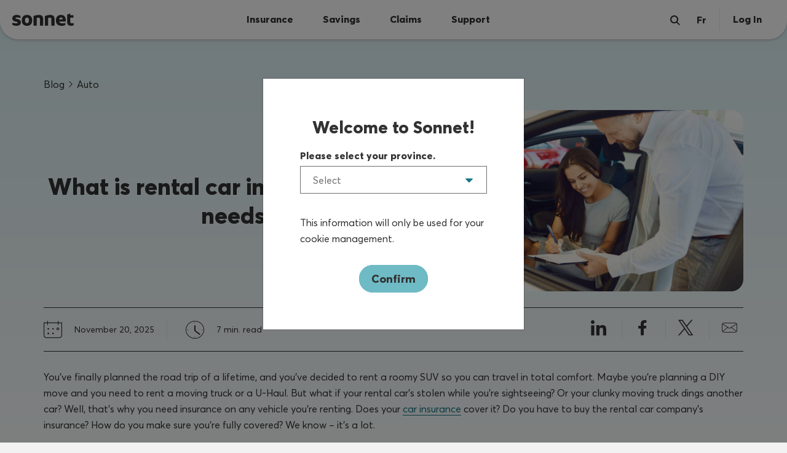

--- FILE ---
content_type: text/html;charset=UTF-8
request_url: https://www.sonnet.ca/blog/auto/insurance/insurance-rental-car-uhaul-moving-truck
body_size: 16916
content:


<!doctype html>
<html lang="en-us">

    <head>
                    












<!-- Hides the page content-->
<style>html { visibility:hidden; }</style>

<!-- Prerender.io Flags -->
<script>
    window.prerenderReady = false;
    document.onreadystatechange = function () {
      if (document.readyState === 'complete') {
          
        // Displays the page after all the content has been full loaded
        document.getElementsByTagName("html")[0].style.visibility = "visible";
         
        window.prerenderReady = true;
        // console.log('prerender ready is', window.prerenderReady)
      }
    }
</script>




    <link rel="alternate" hreflang="en-ca" href="https://www.sonnet.ca/blog/auto/insurance/insurance-rental-car-uhaul-moving-truck">
                <link rel="alternate" hreflang="fr-ca" href="https://www.sonnet.ca/fr/blogue/auto/assurance/assurance-louer-voiture-uhaul-camion-demenagement">
                    <!-- Start VWO Async SmartCode -->
        <link rel="preconnect" href="https://dev.visualwebsiteoptimizer.com" />
        <script >
        window._vwo_code || (function() {
        var account_id=308160,
        version=2.1,
        settings_tolerance=2000,
        hide_element='body',
        hide_element_style = 'opacity:0 !important;filter:alpha(opacity=0) !important;background:none !important',
        /* DO NOT EDIT BELOW THIS LINE */
        f=false,w=window,d=document,v=d.querySelector('#vwoCode'),cK='_vwo_'+account_id+'_settings',cc={};try{var c=JSON.parse(localStorage.getItem('_vwo_'+account_id+'_config'));cc=c&&typeof c==='object'?c:{}}catch(e){}var stT=cc.stT==='session'?w.sessionStorage:w.localStorage;code={use_existing_jquery:function(){return typeof use_existing_jquery!=='undefined'?use_existing_jquery:undefined},library_tolerance:function(){return typeof library_tolerance!=='undefined'?library_tolerance:undefined},settings_tolerance:function(){return cc.sT||settings_tolerance},hide_element_style:function(){return'{'+(cc.hES||hide_element_style)+'}'},hide_element:function(){if(performance.getEntriesByName('first-contentful-paint')[0]){return''}return typeof cc.hE==='string'?cc.hE:hide_element},getVersion:function(){return version},finish:function(e){if(!f){f=true;var t=d.getElementById('_vis_opt_path_hides');if(t)t.parentNode.removeChild(t);if(e)(new Image).src='https://dev.visualwebsiteoptimizer.com/ee.gif?a='+account_id+e}},finished:function(){return f},addScript:function(e){var t=d.createElement('script');t.type='text/javascript';if(e.src){t.src=e.src}else{t.text=e.text}d.getElementsByTagName('head')[0].appendChild(t)},load:function(e,t){var i=this.getSettings(),n=d.createElement('script'),r=this;t=t||{};if(i){n.textContent=i;d.getElementsByTagName('head')[0].appendChild(n);if(!w.VWO||VWO.caE){stT.removeItem(cK);r.load(e)}}else{var o=new XMLHttpRequest;o.open('GET',e,true);o.withCredentials=!t.dSC;o.responseType=t.responseType||'text';o.onload=function(){if(t.onloadCb){return t.onloadCb(o,e)}if(o.status===200){w._vwo_code.addScript({text:o.responseText})}else{w._vwo_code.finish('&e=loading_failure:'+e)}};o.onerror=function(){if(t.onerrorCb){return t.onerrorCb(e)}w._vwo_code.finish('&e=loading_failure:'+e)};o.send()}},getSettings:function(){try{var e=stT.getItem(cK);if(!e){return}e=JSON.parse(e);if(Date.now()>e.e){stT.removeItem(cK);return}return e.s}catch(e){return}},init:function(){if(d.URL.indexOf('__vwo_disable__')>-1)return;var e=this.settings_tolerance();w._vwo_settings_timer=setTimeout(function(){w._vwo_code.finish();stT.removeItem(cK)},e);var t;if(this.hide_element()!=='body'){t=d.createElement('style');var i=this.hide_element(),n=i?i+this.hide_element_style():'',r=d.getElementsByTagName('head')[0];t.setAttribute('id','_vis_opt_path_hides');v&&t.setAttribute('nonce',v.nonce);t.setAttribute('type','text/css');if(t.styleSheet)t.styleSheet.cssText=n;else t.appendChild(d.createTextNode(n));r.appendChild(t)}else{t=d.getElementsByTagName('head')[0];var n=d.createElement('div');n.style.cssText='z-index: 2147483647 !important;position: fixed !important;left: 0 !important;top: 0 !important;width: 100% !important;height: 100% !important;background: white !important;';n.setAttribute('id','_vis_opt_path_hides');n.classList.add('_vis_hide_layer');t.parentNode.insertBefore(n,t.nextSibling)}var o='https://dev.visualwebsiteoptimizer.com/j.php?a='+account_id+'&u='+encodeURIComponent(d.URL)+'&vn='+version;if(w.location.search.indexOf('_vwo_xhr')!==-1){this.addScript({src:o})}else{this.load(o+'&x=true')}}};w._vwo_code=code;code.init();})();(function(){var i=window;function t(){if(i._vwo_code){var e=t.hidingStyle=document.getElementById('_vis_opt_path_hides')||t.hidingStyle;if(!i._vwo_code.finished()&&!_vwo_code.libExecuted&&(!i.VWO||!VWO.dNR)){if(!document.getElementById('_vis_opt_path_hides')){document.getElementsByTagName('head')[0].appendChild(e)}requestAnimationFrame(t)}}}t()})();
        </script>
        <!-- End VWO Async SmartCode -->
    
<script type="text/javascript" src="/asset/js/common/InvokeKetch.js"></script>

    <!-- CHEQ INVOCATION TAG -->
    <script async src='https://romero.ediemidnightzombies.com/i/76e389cb15c9ec835c0bf9b92dbfe6d9.js' id="cheq-script" data-ch='Light Tag' class='ct_clicktrue_56784' data-jsonp="onCheqResponse"></script>
     </script>
    <!-- END CHEQ INVOCATION TAG -->

<link rel="preload" href="/dA/d62c23e4-77e9-4b47-b54f-6a5c75a7ca9e/sonnet.css" as="style">


<title>What Is Rental Car Insurance & Who Needs It? | Sonnet Insurance</title>
<link rel="stylesheet" href="/dA/d62c23e4-77e9-4b47-b54f-6a5c75a7ca9e/sonnet.css">
<meta name="viewport" content="width=device-width, initial-scale=1, shrink-to-fit=no, viewport-fit=cover">

<meta charset="UTF-8">
<meta name="description" content="Learn what rental car insurance covers, who needs it, and how to avoid unexpected costs when renting a car or moving truck in Canada.">






    
    
            <script type="application/ld+json">
        {
            "@context": "https://schema.org",
            "@type": "BlogPosting",
            "headline": "What Is Rental Car Insurance & Who Needs It? | Sonnet Insurance",
            "description": "Learn what rental car insurance covers, who needs it, and how to avoid unexpected costs when renting a car or moving truck in Canada.",
            "inLanguage": "en-us",
            "dateModified": "2025-11-20T14:26:57-05:00",
            "author": [
              {
                "@type": "Organization",
                "name": "Sonnet Insurance",
                "url": "https://www.sonnet.ca/"
              }
            ]
        }
        </script>
    
<meta name="lastModifiedDate" content="2025-11-20 14:26:57.229">
    
    
            
            <!-- Canonical Url V3 -->
        <link rel="canonical" href="https://www.sonnet.ca/blog/auto/insurance/insurance-rental-car-uhaul-moving-truck" />
    
                        <link rel="icon" type="image/png" sizes="32x32" href="/dA/7083f4a772/favicon-32x32.png">
            <link rel="icon" type="image/png" sizes="16x16" href="/dA/406515eb83/favicon-16x16.png">
            <link rel="icon" type="image/vnd.microsoft.icon" sizes="16x16" href="/dA/5a3f49602e/favicon.ico">
            <link rel="icon" type="image/png" sizes="57x57" href="/dA/5d6850f0d3/apple-touch-icon-57x57.png">
            <link rel="icon" type="image/png" sizes="60x60" href="/dA/9c61d13ea9/apple-touch-icon-60x60.png">
            <link rel="icon" type="image/png" sizes="72x72" href="/dA/33861c5440/apple-touch-icon-72x72.png">
        
<link rel="modulepreload" href="/asset/js/sonnet_v1.5.20/p-ba492a7a.js">
<link rel="preload" as="font" href="/asset/fonts/averta-regular-webfont.woff2" type="font/woff2" crossorigin="anonymous">
<link rel="preload" as="font" href="/asset/fonts/averta-extrabold-webfont.woff2" type="font/woff2" crossorigin="anonymous">
<link rel="preload" as="font" href="/asset/fonts/averta-regularitalic-webfont.woff2" type="font/woff2" crossorigin="anonymous">
<link rel="preload" as="font" href="/asset/fonts/icons/icomoon.woff2" type="font/woff2" crossorigin="anonymous">
  







  
<link rel="dns-prefetch" href="//cdnjs.cloudflare.com/" />
<link rel="dns-prefetch" href="//www.googletagmanager.com/" />
<link rel="dns-prefetch" href="//ob.cheqzone.com/" />
<link rel="dns-prefetch" href="//snap.licdn.com/" />
<link rel="dns-prefetch" href="//connect.facebook.net/" />
<link rel="dns-prefetch" href="//www.google-analytics.com/" />
<link rel="dns-prefetch" href="//tags.srv.stackadapt.com/" />
<link rel="dns-prefetch" href="//pubads.g.doubleclick.net/" />
<link rel="dns-prefetch" href="//adservice.google.com/" />
<link rel="dns-prefetch" href="//bat.bing.com/" />
<link rel="dns-prefetch" href="//px.ads.linkedin.com/" />
<link rel="dns-prefetch" href="//p.adsymptotic.com/" />
<link rel="dns-prefetch" href="//dev.visualwebsiteoptimizer.com/" />

<!-- VWO enabled? $dotPageContent.enableVwo.selectedValues.contains('enable') This will be manually orchestrated -->


        <!-- AppD script not added -->

    <!-- 3p script delay -->
    <script src="/asset/js/common/detectIncognito.min.js" ></script>
	<script>
        let eventList=["keydown","mousemove","wheel","touchmove","touchstart","touchend"],autoLoadTimeout=setTimeout(runScripts,2e3);function triggerScripts(){runScripts(),clearTimeout(autoLoadTimeout),eventList.forEach((function(e){window.removeEventListener(e,triggerScripts,{passive:!0})}))}async function runScripts(){const isIncognito= await detectIncognito();window.dataLayer=window.dataLayer||[],dataLayer.push({event:"userInteraction",is_incognito:isIncognito.isPrivate}),console.log("user interaction, is_incognito:", isIncognito.isPrivate);console.log("user interaction"),document.querySelectorAll("script[delay]").forEach((function(e){e.setAttribute("src",e.getAttribute("delay"))})),console.log("delay-src")}eventList.forEach((function(e){window.addEventListener(e,triggerScripts,{passive:!0})}));
    </script>
            <!-- for google tag manager -->
        <script>
            window.dataLayer = window.dataLayer || [];
        </script>

        <script>(function (w, d, s, l, i) {
            w[l] = w[l] || []; w[l].push({
            'gtm.start':
            new Date().getTime(), event: 'gtm.js'
            }); var f = d.getElementsByTagName(s)[0],
            j = d.createElement(s), dl = l != 'dataLayer' ? '&l=' + l : ''; j.defer = true; j.src =
            '//www.googletagmanager.com/gtm.js?id=' + i + dl; f.parentNode.insertBefore(j, f);
            })(window, document, 'script', 'dataLayer', 'GTM-TF8DP3');
        </script>
        <!-- End Google Tag Manager -->
    
    <!-- Five9 chat not enabled -->

<!-- TrustBox script -->
<script type="text/javascript" src="//widget.trustpilot.com/bootstrap/v5/tp.widget.bootstrap.min.js" defer></script>
<!-- End TrustBox script -->
	            </head>


<body class="sonnet-blog-article-template what-is-rental-car-insurance-&-who-needs-it?-|-sonnet-insurance">

                
<!-- Header Version: sonnet_v25.04.15 -->








    
    
                                                                                                                                                                                                                                                                                                                                                                                                                                                                        
        						
    <div id="header-background-fill" style="
        z-index: -1000;
        max-width: 1440px;
        width: auto;
        height: 64px;
        top: 0;
        background-color: white;
        position: absolute;
        margin-left: auto;
        margin-right: auto;
        left: 0;
        right: 0;">
    </div>

    <div class="header-wrapper">
                                                    <div role="banner" id="banner-content">
                            </div>
                <snt-header fixed style-classes="theme-primary default" logo-url="/dA/bd1aa2c054/sonnet-wordmark-grey.svg" logo-alt="Sonnet Logo" language-json='{"search":"Search","login":"Log In","gaq":"Get a Quote","gaqSmall":"Quote","back":"Back","sonnetLogoAltTxt":"Sonnet Logo","skipToMainContent":"Skip to main content","toggleNavigation":"Toggle Navigation","close":"Close","searchUrl":"/search","getAQuoteUrl":"/getAQuote","logoUrl":"/dA/874bbbdf75/MasterLogo-White.svg","new":"New!","logoHref":"/", "loginLink":"https://secure.sonnet.ca/#/login?lang=en"}' main-content-id="main-content" language-url="/fr/blogue/auto/assurance/assurance-louer-voiture-uhaul-camion-demenagement" language-toggle-text="Fr" nav-data='{"Insurance":{"order":0,"subItems":[{"header":"Auto","url":"/auto-insurance","subtext":"Drive with peace of mind knowing you\u2019re covered.","tagText":null,"tagTheme":null,"excludeInMobile":false,"buttonId":"nav_auto"},{"header":"Tenant","url":"/tenant-insurance","subtext":"Get contents and liability coverage for renters.","tagText":null,"tagTheme":null,"excludeInMobile":true,"buttonId":"nav_tenant"},{"header":"Sonnet Shift","url":"/shift","subtext":"Get rewarded for safe driving with our app.","tagText":null,"tagTheme":null,"excludeInMobile":false,"buttonId":"nav_shift"},{"header":"Landlord","url":"/landlord-insurance","subtext":"Custom coverage for your income property.","tagText":null,"tagTheme":null,"excludeInMobile":true,"buttonId":"nav_landlord"},{"header":"Home","url":"/home-insurance","subtext":"Protect your house, your stuff and yourself.","tagText":null,"tagTheme":null,"excludeInMobile":false,"buttonId":"nav_home"},{"header":"Condo","url":"/condo-insurance","subtext":"Coverage specifically for condo owners.","tagText":null,"tagTheme":null,"excludeInMobile":true,"buttonId":"nav_condo"},{"header":"Pet","url":"/pet-insurance","subtext":"Buy insurance online for your cat or dog.","tagText":null,"tagTheme":null,"excludeInMobile":true,"buttonId":"nav_pet"}]},"Savings":{"order":1,"subItems":[{"header":"University & College Alumni","url":"/university-alumni","subtext":"Graduates get exclusive savings.","tagText":null,"tagTheme":null,"excludeInMobile":false,"buttonId":"nav_alumni"},{"header":"Employees and Professionals","url":"/group-discount","subtext":"Savings for eligible employees and members.","tagText":null,"tagTheme":null,"excludeInMobile":false,"buttonId":"nav_employee-professional"},{"header":"Tangerine Bank Clients","url":"/tangerine","subtext":"Discover exclusive savings and extra perks.","tagText":null,"tagTheme":null,"excludeInMobile":false,"buttonId":"nav_tangerine"},{"header":"Offers","url":"/connect","subtext":"Discounts, promos and offers beyond insurance.","tagText":null,"tagTheme":null,"excludeInMobile":false,"buttonId":null},{"header":"TELUS Health","url":"/telus-health-virtual-care-pharmacy","subtext":"Exclusive access to complimentary virtual health care.","tagText":"New!","tagTheme":"teal","excludeInMobile":false,"buttonId":"nav_telus"}]},"Claims":{"order":2,"subItems":[{"header":"Claims","url":"/claims","subtext":"Learn more about our claims promise.","tagText":null,"tagTheme":null,"excludeInMobile":false,"buttonId":"nav_claims"},{"header":"Auto","url":"/claims/auto","subtext":"In an accident? Get step-by-step 24/7 support.","tagText":null,"tagTheme":null,"excludeInMobile":false,"buttonId":"nav_claims-auto"},{"header":"Home","url":"/claims/home","subtext":"Filing a home claim? Here&rsquo;s what you need to know.","tagText":null,"tagTheme":null,"excludeInMobile":false,"buttonId":"nav_claims-home"},{"header":"Pet","url":"/faqs/claims/pet-insurance-claims","subtext":"Submit a pet claim in just a few steps - here\u2019s how.","tagText":null,"tagTheme":null,"excludeInMobile":false,"buttonId":"nav_claims-pet"}]},"Support":{"order":3,"subItems":[{"header":"Contact us","url":"/contact-us","subtext":"Chat, call or email with our fully licensed Insurance Agents.","tagText":null,"tagTheme":null,"excludeInMobile":false,"buttonId":"nav_contact"},{"header":"About us","url":"/about-us","subtext":"Canada&rsquo;s first fully online home and auto insurer.","tagText":null,"tagTheme":null,"excludeInMobile":false,"buttonId":"nav_about"},{"header":"FAQs","url":"/faqs","subtext":"Step-by-step help, troubleshooting tips and more.","tagText":null,"tagTheme":null,"excludeInMobile":false,"buttonId":"nav_faqs"},{"header":"Blog","url":"/blog","subtext":"Helpful content from insurance to finance and more.","tagText":null,"tagTheme":null,"excludeInMobile":false,"buttonId":"nav_blog"}]}}' button-ids='{"searchId":"nav_search","languageToggleId":"nav_language","logInId":"nav_login","shoppingCartId":"nav_cart","getAQuoteId":"nav_gaq"}'>
        </snt-header>
    </div>

<div role="main" id="main-content">


                                                        <div class="container">
                            <div class="row row-wrapper-1 ">

                    
                                        
                        
                                                                        

                        <div class="col-md-12  ">
                                                        
                        </div><!--/column-->
                    
                </div><!-- /row -->

                            </div><!-- /container -->
                                            <div class="content-wrapper">
                                                    <div class="container">
                            <div class="row row-wrapper-2 ">

                    
                                        
                        
                                                                        

                        <div class="col-md-12  ">
                                                        


                                


 






<div class="blog-article combined-bottom">
   <div class="blog-two-column-container" style="height: 365px">
            <snt-breadcrumb trail='[
                                    {
            "title": "Blog",
            "href": "/blog"
            }
                        ,                                                                                     {
            "title": "Auto",
            "href": "/blog?category=auto"
            }
                                                            ]'></snt-breadcrumb>
                        
      <div class="spacings blog">
         <div class="flex-container">

            <div class="content-column column-left">
               <div class="content-container">
                  <div slot="content">
                     <div class="content">
                        <snt-title class="left-mobile" title-type='h1'>
                            What is rental car insurance and who needs it?
                        </snt-title>
                     </div>
                  </div>
               </div>
            </div>
            <div class="image-column right column-right">
               <picture>
                  <source
                     media="(max-width: 575px)"
                     srcSet="/dA/566b37c1fe/BLOG-08-05-2022_auto-insurance-101-renting-a-car-U-haul-or-moving-van@2x.jpg"
                     />
                  <source
                     media="(max-width: 767px)"
                     srcSet="/dA/566b37c1fe/BLOG-08-05-2022_auto-insurance-101-renting-a-car-U-haul-or-moving-van@2x.jpg"
                     />
                  <source
                     media="(max-width: 1023px)"
                     />
                  <source
                     media="(max-width: 1439px)"
                     srcSet="/dA/566b37c1fe/BLOG-08-05-2022_auto-insurance-101-renting-a-car-U-haul-or-moving-van@2x.jpg"
                     />
                  <source
                     media="(max-width: 1440px)"
                     srcSet="/dA/566b37c1fe/BLOG-08-05-2022_auto-insurance-101-renting-a-car-U-haul-or-moving-van@2x.jpg"
                     />
                  <img loading="eager" src="/dA/566b37c1fe/BLOG-08-05-2022_auto-insurance-101-renting-a-car-U-haul-or-moving-van@2x.jpg" alt="woman renting car with auto insurance" />
               </picture>
            </div>
         </div>
      </div>
   </div>

    <div class="blog-info-container combined-top combined-bottom" style="height: 50px">
        <snt-blog-info
            accessibility-text="{
    &quot;linkedIn&quot;: &quot;Share on LinkedIn&quot;,
    &quot;facebook&quot;:&quot;Share on Facebook&quot;,
    &quot;twitter&quot;:&quot;Share on Twitter&quot;,
    &quot;email&quot;:&quot;Share with email&quot;
}"
            title-text="What is rental car insurance and who needs it?""
            time-to-read="7 min. read"
            blog-link="https://www.sonnet.ca/blog/auto/insurance/insurance-rental-car-uhaul-moving-truck"
            published-time="
            November 20, 2025
"></snt-blog-info>
    </div>
    <div class="combined-top combined-bottom">
        <div class="spacings">
            <div class="row">
                                                <div class="col-12">
                    <div class="main-content">
                                                <snt-wysiwyg>
                            <p>You&rsquo;ve finally planned the road trip of a lifetime, and you&rsquo;ve decided to rent a roomy SUV so you can travel in total comfort. Maybe you&rsquo;re planning a DIY move and you need to rent a moving truck or a U-Haul. But what if your rental car&rsquo;s stolen while you&rsquo;re sightseeing? Or your clunky moving truck dings another car? Well, that&rsquo;s why you need insurance on any vehicle you&rsquo;re renting. Does your <snt-link href="https://www.sonnet.ca/auto-insurance" target="_self" title="car insurance">car insurance</snt-link> cover it? Do you have to buy the rental car company&rsquo;s insurance? How do you make sure you&rsquo;re fully covered? We know &ndash; it&rsquo;s a lot.</p>
<p>Lucky for you, we&rsquo;re going to go over what you need to know about your car insurance and renting vehicles. Buckle up and let&rsquo;s get started!</p>
<div class="mce-toc">
<h2 class="toc-title"><button type="button" class="toc-toggle-button" aria-expanded="true" aria-controls="toc_content_6" style="background: none; border: none; padding: 0; font: inherit; cursor: pointer;"> <span class="toc-text" contenteditable="false">What's on this page?</span> <span class="toc-icon icon-font icon-icon_legalAccordion_minus" aria-hidden="true"></span> </button></h2>
<div class="toc-content" id="toc_content_6" contenteditable="false" tabindex="-1">
<ul>
<li contenteditable="false"><snt-link href="#mcetoc_1763666724089_0" title="What is rental car insurance?" target="_self" rel="nofollow noopener" hidden-title="" class="hydrated">What is rental car insurance?</snt-link></li>
<li contenteditable="false"><snt-link href="#mcetoc_1763666724089_1" title="Do you need rental car insurance?" target="_self" rel="nofollow noopener" hidden-title="" class="hydrated">Do you need rental car insurance?</snt-link></li>
<li contenteditable="false"><snt-link href="#mcetoc_1759166357932_1547" title="Does my car insurance cover a rental car in Canada?&nbsp;" target="_self" rel="nofollow noopener" hidden-title="" class="hydrated">Does my car insurance cover a rental car in Canada?&nbsp;</snt-link></li>
<li contenteditable="false"><snt-link href="#mcetoc_1763666724089_2" title="Are rental cars covered in Ontario?" target="_self" rel="nofollow noopener" hidden-title="" class="hydrated">Are rental cars covered in Ontario?</snt-link></li>
<li contenteditable="false"><snt-link href="#mcetoc_1763666724089_3" title="Are rental cars covered in Quebec?" target="_self" rel="nofollow noopener" hidden-title="" class="hydrated">Are rental cars covered in Quebec?</snt-link></li>
<li contenteditable="false"><snt-link href="#mcetoc_1759166357932_1548" title="Does my car insurance cover me if I rent a car in the USA?&nbsp;" target="_self" rel="nofollow noopener" hidden-title="" class="hydrated">Does my car insurance cover me if I rent a car in the USA?&nbsp;</snt-link></li>
<li contenteditable="false"><snt-link href="#mcetoc_1759166357932_1549" title="How can I get rental car insurance if I don&rsquo;t own a car?&nbsp;" target="_self" rel="nofollow noopener" hidden-title="" class="hydrated">How can I get rental car insurance if I don&rsquo;t own a car?&nbsp;</snt-link></li>
<li contenteditable="false"><snt-link href="#mcetoc_1759166357932_1550" title="How much does rental car insurance cost?&nbsp;" target="_self" rel="nofollow noopener" hidden-title="" class="hydrated">How much does rental car insurance cost?&nbsp;</snt-link></li>
<li contenteditable="false"><snt-link href="#mcetoc_1763666724089_4" title="Do I need to buy the rental car insurance from the rental agency?" target="_self" rel="nofollow noopener" hidden-title="" class="hydrated">Do I need to buy the rental car insurance from the rental agency?</snt-link></li>
<li contenteditable="false"><snt-link href="#mcetoc_1759166357932_1551" title="Do I need rental car insurance for a U-Haul?" target="_self" rel="nofollow noopener" hidden-title="" class="hydrated">Do I need rental car insurance for a U-Haul?</snt-link></li>
<li contenteditable="false"><snt-link href="#mcetoc_1759166357932_1552" title="Does my car insurance cover a moving truck?&nbsp;" target="_self" rel="nofollow noopener" hidden-title="" class="hydrated">Does my car insurance cover a moving truck?&nbsp;</snt-link></li>
<li contenteditable="false"><snt-link href="#mcetoc_1763666724089_5" title="Insure your rental car with Sonnet" target="_self" rel="nofollow noopener" hidden-title="" class="hydrated">Insure your rental car with Sonnet</snt-link></li>
</ul>
</div>
</div>
<p><snt-tip icon-alt="" icon-path="/asset/icons/page-content/icon_global_exclamation.svg?language_id=1" class="light-fill" style="--icon-path: url('https://test-economical.dotcmscloud.com/\/asset\/icons\/page-content\/icon_global_exclamation\.svg\?language_id\=1');"><strong>Heads up!</strong> Looking for info about getting a temporary rental vehicle when you can&rsquo;t use your car after an accident? This blog only covers the insurance you need if you&rsquo;re renting vehicles for moving or leisure &ndash; but you can <snt-link href="https://www.sonnet.ca/blog/auto/insurance/coverage-to-drive-vehicles-you-dont-own" target="_self" title="find more info on getting a replacement car after an accident right here">find more info on getting a replacement car after an accident right here</snt-link>.</snt-tip></p>
<h2 id="mcetoc_1763666724089_0">What is rental car insurance?</h2>
<p>Rental car insurance is a protection plan that covers a rented vehicle if it is damaged or stolen. It helps pay for costs such as physical repairs, towing fees and the rental company&rsquo;s loss of income while the car is being fixed.</p>
<p>You can get this coverage in a few different ways. The most common is by purchasing a loss damage waiver directly from the rental agency. This waiver reduces your financial responsibility if the car is damaged. The agency may also offer Personal Accident and Effects (PAE) coverage, which covers you, your passengers and your personal belongings.</p>
<p>But before you sign anything from the rental agency, you&rsquo;ll want to check your existing auto insurance policy. Your personal auto insurance may already cover the rental car, plus provide liability coverage for damage to other people or property. Also, many credit cards also offer rental car insurance as a travel benefit. Definitely look to confirm your coverage before you drive off &ndash; you may end up preventing extra costs if you end up getting into an accident with your rental vehicle.</p>
<h2 id="mcetoc_1763666724089_1">Do you need rental car insurance?</h2>
<p>Getting the right rental car insurance is important when driving in Canada. Without it, you could be responsible for thousands of dollars in unexpected costs, even for a minor event.</p>
<p>The first reason is to protect yourself from paying for damage to the car you rent. The loss damage waiver (also called a collision damage waiver) is what stops you from having to pay out-of-pocket for repairs if the car is damaged or stolen. Without this waiver, you are responsible for the entire repair bill. You might also have to pay the rental company for the money they lose while the car is being fixed.</p>
<p>The second major reason is liability. Liability insurance covers you for damage to other people&rsquo;s property as well as for personal injuries suffered by others in an accident. And while your rental includes a basic minimum, it&rsquo;s often pretty low. Experts recommend getting $1 to $2 million in coverage because accident claims can be extremely expensive.</p>
<p>Finally, although you should do your due diligence and check to see if your personal car insurance covers it, it might not cover you completely, and they might not cover all types of damages or all vehicles (same if you&rsquo;re using the rental car insurance you get from your credit card). Just make sure you&rsquo;ve got all the gaps filled in order to travel with true peace of mind!</p>
<p></p>
<snt-blog-ad contenteditable="false" identifier="5c4b9937e31559b9d0264a8f3c522721"></snt-blog-ad>
<h2 id="mcetoc_1759166357932_1547">Does my car insurance cover a rental car in Canada?&nbsp;</h2>
<p>It can, if you have the right coverage. With most insurers, you can add an endorsement for damage to non-owned vehicles at extra cost. It&rsquo;s often called OPCF 27 in <snt-link href="https://www.sonnet.ca/auto-insurance/ontario" target="_self" title="Ontario">Ontario</snt-link>, QEF27 in Quebec, and SEF27 in other provinces like Alberta and Atlantic Canada that offer private insurance. The name and details of the coverage can vary.</p>
<p>This endorsement covers non-owned vehicles in your care, custody and control, including rentals. You&rsquo;ll be covered, along with your spouse and any other drivers listed on your policy. It extends the coverages you have on your own vehicle, like <snt-link href="https://www.sonnet.ca/blog/auto/insurance/auto-insurance-101-collision" target="_self" title="collision">collision</snt-link> and <snt-link href="https://www.sonnet.ca/blog/auto/insurance/auto-insurance-101-comprehensive" target="_self" title="comprehensive">comprehensive</snt-link>, over to the rental car &ndash; deductible included. Don&rsquo;t have collision and comprehensive on your policy? Then you won&rsquo;t have it on your rental, either.</p>
<p>Your <snt-link href="https://www.sonnet.ca/blog/auto/auto-insurance-understanding-liability" target="_self" title="personal liability coverage">personal liability coverage</snt-link> and <snt-link href="https://www.sonnet.ca/blog/auto/how-to-make-sense-of-accident-benefits" target="_self" title="accident benefits">accident benefits</snt-link> will also carry over, so you&rsquo;re covered up to your own limits. To make sure you&rsquo;re fully protected, you should have a liability limit of at least $1 million on your own auto policy.</p>
<p>Any personal belongings you keep in your rental car (like a laptop or camera) would be covered under your <snt-link href="https://www.sonnet.ca/home-insurance" target="_self" title="home">home</snt-link>, <snt-link href="https://www.sonnet.ca/tenant-insurance" target="_self" title="tenant">tenant</snt-link> or <snt-link href="https://www.sonnet.ca/condo-insurance" target="_self" title="condo insurance">condo insurance</snt-link> policy.</p>
<p>Review your policy closely to see what is and isn&rsquo;t covered before travelling with a rental car.</p>
<p><snt-tip icon-alt="" icon-path="/asset/icons/page-content/icon_global_exclamation.svg?language_id=1" class="light-fill" style="--icon-path: url('https://test-economical.dotcmscloud.com/\/asset\/icons\/page-content\/icon_global_exclamation\.svg\?language_id\=1');"><strong>Heads up!</strong> If you get into an accident while driving a rental, it could impact your policy at renewal. Ask your insurer how different types of accidents could affect your premium.</snt-tip></p>
<p>Some conditions apply when you use your own insurance&rsquo;s rental car coverage. These could include (but aren&rsquo;t limited to):</p>
<ul>
<li><strong>The rental vehicle&rsquo;s weight.</strong> Looking to rent a truck? Insurers often have a weight restriction on rental vehicles. Typically, it can&rsquo;t weigh more than 4,500 kg &ndash; and most trucks do. Don&rsquo;t worry, we&rsquo;ll cover more on trucks and U-Hauls a little later.</li>
<li><strong>The people driving the rental.</strong> Only the drivers listed on your policy can drive the rental vehicle. Otherwise, any loss or damage might not be covered by your policy.</li>
<li><strong>The value of the car you&rsquo;re renting.</strong> If you&rsquo;re eyeing a luxury vehicle to rent for a weekend getaway, you might want to think again. Your coverage could be limited to the value of your own vehicle, not a higher end vehicle.</li>
<li><strong>How long you&rsquo;re renting for.</strong> Make sure you&rsquo;re aware of how long you can rent a car using your insurance &ndash; it&rsquo;s often 30 days.</li>
</ul>
<h2 id="mcetoc_1763666724089_2">Are rental cars covered in Ontario?</h2>
<p>They are, but if you purchase the optional endorsement. This endorsement is called OPCF 27 in Ontario, and we have a handy blog to answer all your <snt-link href="https://www.sonnet.ca/blog/auto/insurance/opcf-27-explained" target="_self">OPCF 27 questions</snt-link>.</p>
<h2 id="mcetoc_1763666724089_3">Are rental cars covered in Quebec?</h2>
<p>Yes &ndash; in Quebec, the endorsement is called QEF 27, and it provides all the same coverage that Ontarians get with OPCF 27. It&rsquo;s important to note that, in both cases, the coverage only extends to vehicles rented in Canada or the U.S., not overseas.</p>
<h2 id="mcetoc_1759166357932_1548">Does my car insurance cover me if I rent a car in the USA?&nbsp;</h2>
<p>Flying to Florida for a winter holiday and need to rent a car? If you already have car insurance, your coverage will usually extend to a car that you rent in the USA. As always, call your insurer to find out the conditions, and if anything&rsquo;s excluded.</p>
<h2 id="mcetoc_1759166357932_1549">How can I get rental car insurance if I don&rsquo;t own a car?&nbsp;</h2>
<p>You have a couple of options to buy insurance for a rental if you&rsquo;re not a car owner:</p>
<h3><strong>The rental car company</strong></h3>
<p>You can purchase insurance at additional cost directly from the rental agency. If you pay for their coverages, they can&rsquo;t pursue you for damages. To make sure you&rsquo;re fully protected, consider adding the following coverages:</p>
<ol>
<li><strong>Third party liability</strong> &ndash; Liability covers you if you cause damage or injury to other people or their property while driving the rental car. Minimum coverage is included in the rental agency&rsquo;s contract by law. It&rsquo;s a good idea to buy their extra coverage. The minimum often wouldn&rsquo;t be enough to cover you if something happens.</li>
<li><strong>Collision and loss damage waiver (CDW, LDW)</strong> &ndash; This waiver covers damage to the vehicle caused by an accident, natural disaster, or vandalism. It also covers theft.</li>
<li><strong>Personal accident insurance (PAI)</strong> &ndash; If you&rsquo;re injured in an accident, this covers medical costs for you or your passengers.</li>
<li><strong>Personal effects coverage (PEC)</strong> &ndash; PEC pays for your belongings if they&rsquo;re stolen or damaged while in the rental car.<strong><br /></strong></li>
</ol>
<h3><strong>Some credit cards</strong></h3>
<p>Your credit card could provide some coverage for rental cars if you book using that card. But, it usually only offers collision and comprehensive coverages, and doesn&rsquo;t include third party liability. This means you&rsquo;d have to look elsewhere for your liability coverage. Every company&rsquo;s offerings vary, so call your credit card provider to find out what they do and don&rsquo;t cover.</p>
<snt-blog-ad contenteditable="false" identifier="df969e2efc368c95cdd5b66223b7327b"></snt-blog-ad>
<h2 id="mcetoc_1759166357932_1550">How much does rental car insurance cost?&nbsp;</h2>
<p>If you&rsquo;re buying the rental company&rsquo;s insurance, they&rsquo;ll charge you a daily fee for insurance on the vehicle &ndash; around $33 to $85 per day<sup>1</sup>. These fees can add up quickly, especially if you&rsquo;re renting for a while.</p>
<p>Generally, using your auto policy&rsquo;s insurance is a lot cheaper than buying it from the rental agency. So, it&rsquo;ll cut costs for you if you go for this option. It&rsquo;s hard to say how much it will cost to add the endorsement to your policy since rates will vary by insurer, but it usually only adds a few dollars a month to your premium. If you don&rsquo;t have it on your policy, you can contact your insurer to quote to add it. (At Sonnet, you can <snt-link href="https://secure.sonnet.ca/#/login?lang=en" target="_self" title="add it directly through your online account">add it directly through your online account</snt-link> &ndash; no phone call needed!)</p>
<p>Using your credit card? Any coverage they offer will likely be included in your annual fee, if the card has one.</p>
<h2 id="mcetoc_1763666724089_4">Do I need to buy the rental car insurance from the rental agency?</h2>
<p>Buying rental car insurance from the agency itself isn&rsquo;t mandatory in Canada. But, you do need to have some coverage if you&rsquo;re going to rent a car, which you can get from different sources (including the agency).&nbsp;</p>
<p>Without coverage for your rental vehicle, you&rsquo;d have to pay the rental agency out of your own pocket for damage to or theft of the vehicle, or liability if you damage someone's property. Even a minor accident in your rental could cause thousands of dollars in damage, so you have to have the extra protection. Car insurance for a rental is important!</p>
<h2 id="mcetoc_1759166357932_1551">Do I need rental car insurance for a U-Haul?</h2>
<p>If you&rsquo;re looking to rent a large truck from U-Haul, the first thing you should do is review your own car insurance policy to see if you&rsquo;re covered. And chances are, you probably aren&rsquo;t. Like we said earlier, if you have personal car insurance it usually doesn&rsquo;t cover any vehicle weighing over a certain amount. If you plan on using the insurance on your credit card, keep in mind that they also don&rsquo;t normally cover larger vehicles &ndash; <snt-link href="https://globalnews.ca/news/8086067/car-rental-insurance-policy-warning/" target="_blank" rel="nofollow noopener" title="sometimes they don&rsquo;t even cover pickup trucks">sometimes they don&rsquo;t even cover pickup trucks</snt-link>! So, unless you&rsquo;re renting something like a van, you&rsquo;ll probably have to buy insurance directly from U-Haul to make sure you&rsquo;re covered.</p>
<h2 id="mcetoc_1759166357932_1552">Does my car insurance cover a moving truck?&nbsp;</h2>
<p>Much like renting a U-Haul, your personal auto policy probably excludes moving trucks since they&rsquo;re just too heavy. If you&rsquo;re getting quotes for moving trucks, ask about what insurance packages they offer and factor that cost into your moving budget. You want to make sure you&rsquo;ve got full coverage if an accident happens.</p>
<p><snt-tip icon-alt="" icon-path="/asset/icons/page-content/icon_global_tooltipLg.svg?language_id=1" class="light-fill" style="--icon-path: url('https://test-economical.dotcmscloud.com/\/asset\/icons\/page-content\/icon_global_tooltipLg\.svg\?language_id\=1');"><strong>Did you know?</strong> Worried about all that stuff you&rsquo;ve got packed in the moving truck? Rest easy &ndash; you&rsquo;ll have some coverage for damage and theft under your home insurance policy for your belongings in transit during a move. It&rsquo;s also important to know <snt-link href="https://www.sonnet.ca/blog/home/insurance/home-insurance-moving" target="_self" title="what to do about your home insurance when you&rsquo;re moving to a new place">what to do about your home insurance when you&rsquo;re moving to a new place</snt-link>. Contact your insurer to make sure you&rsquo;re fully covered before, during and after.</snt-tip></p>
<h2 id="mcetoc_1763666724089_5">Insure your rental car with Sonnet</h2>
<p>So, what&rsquo;s the bottom line? You do have options for rental car insurance, even if you don&rsquo;t own a car. But, using your own policy offers the best coverage &ndash; and it&rsquo;s the cheapest overall, too. Before you rent, always review your policy and ask questions if you&rsquo;re not sure what&rsquo;s covered and what isn&rsquo;t. If anything happens during your road trip, you don&rsquo;t want to be left with a hefty bill to pay to the rental agency!</p>
<p>Want to know what how your Sonnet policy covers you for a rental car? Just <snt-link href="https://www.sonnet.ca/contact-us" target="_self" title="contact us">contact us</snt-link> &ndash; we&rsquo;re happy to help.</p>
                        </snt-wysiwyg>
                    </div>
                </div>

                            </div>
        </div>
    </div>

                                <snt-cta-highlight
            cta="Get a Quote"
            url=""
            url-target="com.dotcms.rendering.velocity.viewtools.content.SelectMap@6d89805b[options=[Blank, Self],values=[_blank, _self],selectValue=_blank]"
            action-reference="Action.openGetQuoteModal"
            action-data={&quot;getAQuoteUrl&quot;:&quot;/getAQuote&quot;,&quot;languageString&quot;:{&quot;close&quot;:&quot;Close&quot;}}>
            Buy car insurance online in minutes
        </snt-cta-highlight>
    
    
                    <snt-source-list source-heading="Sources" panel-id="blog-source-list">
                                                                            <snt-source-link target="_blank" href="https://www.insurancebusinessmag.com/ca/news/breaking-news/is-taking-out-rental-car-insurance-a-good-idea-399319.aspx" rel="nofollow">Is taking out rental car insurance a good idea?</snt-source-link>
                            </snt-source-list>
            </div>
<script src="/asset/js/pages/Toc.js" async></script>
<link rel="stylesheet" href="/asset/css/blog-toc-styles.css"/>
<link rel="stylesheet" href="/asset/css/blog-article.min.css"/>
                        </div><!--/column-->
                    
                </div><!-- /row -->

                            </div><!-- /container -->
                                </div><!-- /wrapper -->
            

</div>

    
<!-- Footer Version: sonnet_v25.04.15 -->













<!--Code for province modal selection -->
    <style>
        snt-province-modal-selector snt-modal {
            z-index: 120; // so it overlays all the modals (contact-us) and five9 chatbot
        }
    </style>
                 <snt-province-modal-selector
                    language-json='{
                        "title":"Welcome to Sonnet!",
                        "dropdownLabel":"Please select your province.",
                        "errorMessage":"Oops! Looks like you forgot to fill this in.",
                        "copy":"This information will only be used for your cookie management.",
                        "ctaButton":"Confirm"
                    }'>
    
                    </snt-province-modal-selector>
    
<snt-footer>
                <div class="footer-actions">
            <div class="row">
                <div class="col-sm">
                    <span class="h5">Get Insurance</span>
                    <snt-nav>
                        	
		<snt-nav-item id="31a30085-260d-42b3-bd1d-6eef213375bf" href="/auto-insurance" target="_self" link-title="Auto" skipLink="true">
		    		        <a class="no-link-a-footer" href="/auto-insurance">Auto</a>
		    		</snt-nav-item>
	
		<snt-nav-item id="a4c16ac7-4b76-4c96-aeb0-69e67feb1ab2" href="/home-insurance" target="_self" link-title="Home" skipLink="true">
		    		        <a class="no-link-a-footer" href="/home-insurance">Home</a>
		    		</snt-nav-item>
	
		<snt-nav-item id="c0bc6f6c-7988-42e5-95ff-d1dbc5667948" href="/condo-insurance" target="_self" link-title="Condo" skipLink="true">
		    		        <a class="no-link-a-footer" href="/condo-insurance">Condo</a>
		    		</snt-nav-item>
	
		<snt-nav-item id="cf61a283-b814-4492-892e-8a2897bdfad1" href="/tenant-insurance" target="_self" link-title="Tenant" skipLink="true">
		    		        <a class="no-link-a-footer" href="/tenant-insurance">Tenant</a>
		    		</snt-nav-item>
	
		<snt-nav-item id="27f3d51d-d722-4418-9952-9965853d7578" href="/landlord-insurance" target="_self" link-title="Landlord" skipLink="true">
		    		        <a class="no-link-a-footer" href="/landlord-insurance">Landlord</a>
		    		</snt-nav-item>
	
		<snt-nav-item id="d9246c2b-a8c1-4d5a-8dec-c2e06bd84ec3" href="/pet-insurance" target="_self" link-title="Pet" skipLink="true">
		    		        <a class="no-link-a-footer" href="/pet-insurance">Pet</a>
		    		</snt-nav-item>
	
		<snt-nav-item id="432d4890-cb87-453a-a082-dd873da92c90" href="/claims" target="_self" link-title="Claims" skipLink="true">
		    		        <a class="no-link-a-footer" href="/claims">Claims</a>
		    		</snt-nav-item>
	
		<snt-nav-item id="7620f608-ddd7-45dd-bdcb-22f091b98cd9" href="/cancellation-calculator" target="_self" link-title="Cancellation calculator" skipLink="true">
		    		        <a class="no-link-a-footer" href="/cancellation-calculator">Cancellation calculator</a>
		    		</snt-nav-item>
	                    </snt-nav>
                </div>
                <div class="col-sm">
                    <span class="h5">Learn More</span>
                    <snt-nav>
                        	
		<snt-nav-item id="e4f3ea84-deab-4bd6-8786-62299ad66a94" href="/blog" target="_self" link-title="Blog" skipLink="true">
		    		        <a class="no-link-a-footer" href="/blog">Blog</a>
		    		</snt-nav-item>
	
		<snt-nav-item id="e9e88184-ffc5-4d35-b7a3-84035f7f9b78" href="/faqs" target="_self" link-title="FAQs" skipLink="true">
		    		        <a class="no-link-a-footer" href="/faqs">FAQs</a>
		    		</snt-nav-item>
	
		<snt-nav-item id="6b0638f6-582d-4577-abd2-455a5d3b685f" href="/news" target="_self" link-title="News" skipLink="true">
		    		        <a class="no-link-a-footer" href="/news">News</a>
		    		</snt-nav-item>
	
		<snt-nav-item id="887cb1cd-7ae4-40ce-a669-8549697ddbe5" href="/connect" target="_self" link-title="Offers" skipLink="true">
		    		        <a class="no-link-a-footer" href="/connect">Offers</a>
		    		</snt-nav-item>
	
		<snt-nav-item id="78a439d0-23a4-427f-ac75-99bd287b1062" href="/about-us" target="_self" link-title="About us" skipLink="true">
		    		        <a class="no-link-a-footer" href="/about-us">About us</a>
		    		</snt-nav-item>
	                    </snt-nav>
                </div>
                <div class="col-sm">
                    <span class="h5">Get in Touch</span>
                    <snt-nav>
                        	
		<snt-nav-item id="b90f0b82-7307-4cb5-b04c-f9b618d44cff" href="/contact-us" target="_self" link-title="Contact us" skipLink="true">
		    		        <a class="no-link-a-footer" href="/contact-us">Contact us</a>
		    		</snt-nav-item>
	
		<snt-nav-item id="192874ed-f4e8-427e-9b07-62f153069a23" href="/group-insurance" target="_self" link-title="Group discounts" skipLink="true">
		    		        <a class="no-link-a-footer" href="/group-insurance">Group discounts</a>
		    		</snt-nav-item>
	
		<snt-nav-item id="b89a7fd1-d6c4-4521-af4d-a5ce997b49fe" href="/compliments-and-complaints" target="_self" link-title="Compliments & complaints" skipLink="true">
		    		        <a class="no-link-a-footer" href="/compliments-and-complaints">Compliments & complaints</a>
		    		</snt-nav-item>
	
		<snt-nav-item id="c66f312f0b28bee9e602c25bfdab2431" href="/unclaimed-property" target="_self" link-title="Unclaimed property" skipLink="true">
		    		        <a class="no-link-a-footer" href="/unclaimed-property">Unclaimed property</a>
		    		</snt-nav-item>
	
		<snt-nav-item id="305b9c6c-a37c-470e-a1f2-6f79897ff0e4" href="/newsletter" target="_self" link-title="Stay in touch" skipLink="true">
		    		        <a class="no-link-a-footer" href="/newsletter">Stay in touch</a>
		    		</snt-nav-item>
	
		<snt-nav-item id="18889369-2d80-487a-bb1e-5572a0b6d464" href="/join-us" target="_self" link-title="Join us" skipLink="true">
		    		        <a class="no-link-a-footer" href="/join-us">Join us</a>
		    		</snt-nav-item>
	                    </snt-nav>
                </div>
                <div class="col-sm">
                    <span class="h5">Social</span>
                    <snt-nav>
                        	
		<snt-nav-item id="6afccbda-28e8-45c3-97f8-9426f746a010" href="https://x.com/sonnetinsurance" target="_blank" link-title="X" skipLink="true">
		                    <a rel="noopener" href="https://x.com/sonnetinsurance" target="_blank" aria-label="X" class="no-link-a-footer" hidden-title="X"><span class="link-content">X</span><span class="icon-font icon-new-window" title="This is an external link."><span class="sr-only"> Open in a new window</span></span></a>
		    		</snt-nav-item>
	
		<snt-nav-item id="fea1b277-f4e9-47a8-a710-e98d797d7a3c" href="https://www.facebook.com/sonnetinsurance/" target="_blank" link-title="Facebook" skipLink="true">
		                    <a rel="noopener" href="https://www.facebook.com/sonnetinsurance/" target="_blank" aria-label="Facebook" class="no-link-a-footer" hidden-title="Facebook"><span class="link-content">Facebook</span><span class="icon-font icon-new-window" title="This is an external link."><span class="sr-only"> Open in a new window</span></span></a>
		    		</snt-nav-item>
	
		<snt-nav-item id="a48f3390-4cfa-4dcd-8a27-accc17015b5b" href="https://www.linkedin.com/company/10315791" target="_blank" link-title="LinkedIn" skipLink="true">
		                    <a rel="noopener" href="https://www.linkedin.com/company/10315791" target="_blank" aria-label="LinkedIn" class="no-link-a-footer" hidden-title="LinkedIn"><span class="link-content">LinkedIn</span><span class="icon-font icon-new-window" title="This is an external link."><span class="sr-only"> Open in a new window</span></span></a>
		    		</snt-nav-item>
	
		<snt-nav-item id="6d0aeeaf-2e78-4532-813c-5d9e0cb41dd9" href="https://www.instagram.com/sonnetinsurance" target="_blank" link-title="Instagram" skipLink="true">
		                    <a rel="noopener" href="https://www.instagram.com/sonnetinsurance" target="_blank" aria-label="Instagram" class="no-link-a-footer" hidden-title="Instagram"><span class="link-content">Instagram</span><span class="icon-font icon-new-window" title="This is an external link."><span class="sr-only"> Open in a new window</span></span></a>
		    		</snt-nav-item>
	
		<snt-nav-item id="1492ae98-af8b-48aa-ad00-d6674ec559f2" href="https://www.youtube.com/channel/UCEOXIbT5710DW8JhHfD_qhw" target="_blank" link-title="YouTube" skipLink="true">
		                    <a rel="noopener" href="https://www.youtube.com/channel/UCEOXIbT5710DW8JhHfD_qhw" target="_blank" aria-label="YouTube" class="no-link-a-footer" hidden-title="YouTube"><span class="link-content">YouTube</span><span class="icon-font icon-new-window" title="This is an external link."><span class="sr-only"> Open in a new window</span></span></a>
		    		</snt-nav-item>
	
		<snt-nav-item id="3b8b8ea8-4991-4d79-9061-8483aaf1e35c" href="https://www.tiktok.com/@sonnetinsurance" target="_blank" link-title="TikTok" skipLink="true">
		                    <a rel="noopener" href="https://www.tiktok.com/@sonnetinsurance" target="_blank" aria-label="TikTok" class="no-link-a-footer" hidden-title="TikTok"><span class="link-content">TikTok</span><span class="icon-font icon-new-window" title="This is an external link."><span class="sr-only"> Open in a new window</span></span></a>
		    		</snt-nav-item>
	                    </snt-nav>
                </div>
            </div>
        </div>
        <div class="footer-row">
            <div class="col-md-12 ">
                <snt-nav>
                    	
		<snt-nav-item id="0d06dbe2-6d54-4601-ab6b-a31f0796d81c" href="/terms-of-use" target="_self" link-title="Terms of Use" skipLink="true">
		    		        <a class="no-link-a-footer" href="/terms-of-use">Terms of Use</a>
		    		</snt-nav-item>
	
		<snt-nav-item id="30b33cfc-2856-4cfa-9af3-5d06638fd2a0" href="/recurring-payment-agreement" target="_self" link-title="Recurring Payment Agreement" skipLink="true">
		    		        <a class="no-link-a-footer" href="/recurring-payment-agreement">Recurring Payment Agreement</a>
		    		</snt-nav-item>
	
		<snt-nav-item id="641074ea-748d-4e6a-a019-f67eabde6c73" href="/privacy" target="_self" link-title="Privacy" skipLink="true">
		    		        <a class="no-link-a-footer" href="/privacy">Privacy</a>
		    		</snt-nav-item>
	
		<snt-nav-item id="28977ae2-02c6-4c7c-bd47-66ca12deee89" href="javascript:window.semaphore.push(['showPreferences']);" target="_blank" link-title="Privacy Preferences" skipLink="true">
		    		        <a class="no-link-a-footer" href="javascript:window.semaphore.push(['showPreferences']);">Privacy Preferences</a>
		    		</snt-nav-item>
	
		<snt-nav-item id="8a8c43ab-ebf8-4312-bc7e-32dbc6474e69" href="/accessibility" target="_self" link-title="Accessibility" skipLink="true">
		    		        <a class="no-link-a-footer" href="/accessibility">Accessibility</a>
		    		</snt-nav-item>
	
		<snt-nav-item id="ccf88134-e6c6-4ef7-9ebe-5cff9d1e466b" href="/site-map" target="_self" link-title="Site Map" skipLink="true">
		    		        <a class="no-link-a-footer" href="/site-map">Site Map</a>
		    		</snt-nav-item>
	                    						                    <snt-nav-item href="/fr/blogue/auto/assurance/assurance-louer-voiture-uhaul-camion-demenagement" target="_self" link-title="Français"></snt-nav-item>
                </snt-nav>
            </div>
        </div>
        <div class="footer-legal">
                    <p><span>&copy;<span id="copyrightYear"></span> Sonnet Insurance. Sonnet Insurance</span><sup>&reg;</sup><span><span>&nbsp;</span>All trademarks used herein are owned by the respective entities. All rights reserved.</span></p>
<p>Policies underwritten by Sonnet Insurance Company except for Sonnet Pet Insurance. Sonnet Insurance Company is registered with Autorit&eacute; des march&eacute;s financiers as a property and casualty insurer (Reg #: 2000434353) and damage insurance agency (Reg #: <snt-link href="https://lautorite.qc.ca/en/general-public/registers/register-of-firms-and-individuals-authorized-to-practice" target="_blank" rel="nofollow noopener" title="AMF">505190</snt-link>). Contact Sonnet in either capacity via chat, electronic note, or by logging into the customer portal at&nbsp;<snt-link href="https://www.sonnet.ca/contact-us" target="_self" title="Sonnet Contact Us">https://www.sonnet.ca/contact-us</snt-link>.&nbsp;</p>
                    <p>Bundling discount reflects the best possible savings a customer could receive by bundling their home and auto coverage. Depending on your quote details, you may not be eligible for a discount.</p>
            </div>

    <snt-accordion class="transcript-accordion legal-footer-accordion"
        accordionTextShow="View Legal"
        accordionTextHide="Hide Legal"
    >
        <div slot="summary">
            <span class="legal-close"></span>    
            <span class="legal-open"></span>    
        </div>
        <div slot="details">
            <div class="footer-legal">
                                    <p>Sonnet Pet is distributed under a distribution network agreement by Sonnet Insurance Company and is underwritten by Petline Insurance Company. Products are available to residents of B.C., Alberta, Ontario, Qu&eacute;bec, New Brunswick, Nova Scotia and P.E.I. and provide coverage to eligible pets. All coverage described is subject to the terms, conditions, limitations and exclusions contained in our Policy Wordings. In the event of a discrepancy, your policy wording governs.</p>
                                    <p>*Complimentary one-year membership to TELUS Health Virtual Care is available to the primary named insured on a Sonnet property or auto policy. Offer is limited to one Sonnet account with at least one active home or auto insurance policy. The primary named insured&rsquo;s partner, spouse and any dependents under the age of twenty-six may also use the TELUS Virtual Health Care membership. Offer does not extend to the purchase of a Sonnet Pet Insurance policy. Offer is not available to residents of New Brunswick. Note that controlled substances cannot be prescribed by TELUS Health Virtual Care.</p>
                                    <p>Sonnet Insurance offers online home and auto insurance to residents of Ontario, Quebec, New Brunswick, Nova Scotia and P.E.I. In B.C. and Alberta we offer online home insurance. Unfortunately, we&rsquo;re not able to service Saskatchewan, Manitoba, Newfoundland &amp; Labrador and the territories, or Alberta or B.C. auto insurance customers at this time.</p>
                                    <p>Always refer to your insurance policy for information about your coverage, including limits, deductibles, and exclusions. In case of discrepancy, the insurance contract prevails over general information available on this site. Any policy related changes made on this site will not be effective until you receive confirmation.</p>
                                    <p>Sonnet Shift is a trademark of Definity Insurance Company and/or its affiliates. Sonnet Shift is only available to residents of Ontario, and Qu&eacute;bec.</p>
                                <legal-component></legal-component>
                
                                            </div>
        </div>
    </snt-accordion>
    
</snt-footer>
<!-- CHEQ INVOCATION TAG (noscript) -->
<noscript>
 <iframe src='https://lucil.ediemidnightzombies.com/ns/76e389cb15c9ec835c0bf9b92dbfe6d9.html?ch=Light%20Tag' width='0' height='0' style='display:none'></iframe>
 </noscript>
<!-- End CHEQ INVOCATION TAG (noscript) -->

            <snt-sticky-wrapper slot="sticky">
            <snt-action-button button-id="get-a-quote-hero" action-reference="Action.openGetQuoteModal" action-data='{"getAQuoteUrl":"/getAQuote","languageString":{"close":"Close"}}' style-classes="cta theme-default" link-title="Get a Quote"/>
        </snt-sticky-wrapper>
        <script type="text/javascript">
        var isIE11 = !!window.MSInputMethodContext && !!document.documentMode;
        if(!isIE11) {
            var currentEl = document.querySelector("body");
		    var scriptEl = document.createElement('script');
		    scriptEl.setAttribute('src', '/asset/js/pages/Header.js');
			currentEl.appendChild(scriptEl);
        
            window.addEventListener('load', async function() {
                                                Header.Header.predictiveSearch.register('search-example-1', 'faq')
                                                                Header.Header.predictiveSearch.register('search-landing-combobox', 'global')
                                                                Header.Header.predictiveSearch.register('global-search-panel-combobox', 'global')
                                                                Header.Header.predictiveSearch.register('global-search-combobox', 'global')
                                                                Header.Header.predictiveSearch.register('combobox-search', 'faq')
                                        })
        }
    </script>

<link rel="modulepreload" href="/asset/js/sonnet_v25.12.05/p-71e597ac.js">
<link rel="modulepreload" href="/asset/js/sonnet_v25.12.05/p-50997d87.js">
<link rel="modulepreload" href="/asset/js/sonnet_v25.12.05/p-faca9468.js">
<script nomodule="" src="/asset/js/sonnet_v25.12.05/sonnet.js" data-stencil></script>
<script type="module" src="/asset/js/sonnet_v25.12.05/p-71e597ac.js" data-stencil data-resources-url="/asset/js/sonnet_v25.12.05/" data-stencil-namespace="sonnet"></script>
            <!-- Google Tag Manager -->
        <noscript>
            <iframe src="//www.googletagmanager.com/ns.html?id=GTM-TF8DP3"
                height="0" width="0" style="display: none; visibility: hidden"></iframe>
        </noscript>
    	        	<!-- FullStory Support -->
    	<script>
    	    window.dataLayer = window.dataLayer || [];
            window.dataLayer.push({ event: "invokeFullStory" });
    	</script>
	

<script type="text/javascript" src="/asset/js/common/shared.js"></script>

<!-- bottom of footer vtl -->
<script type="text/javascript" src="/_Incapsula_Resource?SWJIYLWA=719d34d31c8e3a6e6fffd425f7e032f3&ns=2&cb=327073599" async></script></body>
</html>

--- FILE ---
content_type: text/css;charset=UTF-8
request_url: https://www.sonnet.ca/asset/css/blog-toc-styles.css
body_size: 134
content:
html{scroll-behavior:smooth;}h2, h3, h4, h5, h6 {scroll-margin-top: 120px;}.mce-toc{box-shadow:inset 4px 0 0 0 #F8995A;padding:8px 0 8px 16px;margin:24px 0;box-sizing:border-box;}h2.toc-title{margin:0;font-size:14px!important;line-height:23px;}.toc-toggle-button{display:inline-flex;align-items:center;padding:0;font:inherit;cursor:pointer;}.toc-toggle-button:focus,.toc-toggle-button:active{outline:1px solid #323232;outline-offset:4px;}.toc-toggle-button:hover .toc-text,.toc-toggle-button:active .toc-text{background-size:100% 1px;}.toc-toggle-button:hover .toc-text,.toc-toggle-button:hover .toc-icon,.toc-toggle-button:active .toc-text,.toc-toggle-button:active .toc-icon{color:#147582;}.toc-text{font-size:inherit;position:relative;text-decoration:none;background-color:transparent;background-image:linear-gradient(#147582,#147582);background-size:0% 1px;background-position:0 100%;background-repeat:no-repeat;transition:background-size .25s ease-in-out;}.toc-content{margin-top:16px;}.toc-icon{margin-left:8px;height:16px;width:16px}.mce-toc .toc-content ul{list-style:none;margin:0;padding-left:0;}.mce-toc .toc-content ul ul{padding-left:16px;}.mce-toc .toc-content ul ul ul{padding-left:24px;}.mce-toc .toc-content li{margin:8px 0 0;}:focus-visible,:focus{outline:none;}@media (min-width:1024px){.mce-toc{padding:8px 0 8px 24px;margin:32px 0;}h2.toc-title{font-size:16px!important;line-height:26px;}}.mce-toc{box-shadow:inset 4px 0 0 0 #F8995A;padding:8px 0 8px 16px;margin:24px 0;box-sizing:border-box;}h2.toc-title{margin:0;font-size:14px!important;line-height:23px;}.toc-toggle-button{display:inline-flex;align-items:center;padding:0;font:inherit;cursor:pointer;color:inherit;}.toc-toggle-button:focus,.toc-toggle-button:active{outline:1px solid #323232;outline-offset:4px;}.toc-toggle-button:hover .toc-text,.toc-toggle-button:active .toc-text{background-size:100% 1px;}.toc-toggle-button:hover .toc-text,.toc-toggle-button:hover .toc-icon,.toc-toggle-button:active .toc-text,.toc-toggle-button:active .toc-icon{color:#147582;}.toc-text{font-size:inherit;position:relative;text-decoration:none;background-color:transparent;background-image:linear-gradient(#147582,#147582);background-size:0% 1px;background-position:0 100%;background-repeat:no-repeat;transition:background-size .25s ease-in-out;}.toc-content{margin-top:16px;}.toc-icon{margin-left:8px;height:16px;width:16px}.mce-toc .toc-content ul{list-style:none;margin:0;padding-left:0;}.mce-toc .toc-content ul ul{padding-left:16px;}.mce-toc .toc-content ul ul ul{padding-left:24px;}.mce-toc .toc-content li{margin:8px 0 0;}:focus-visible,:focus{outline:none;}@media (min-width:1024px){.mce-toc{padding:8px 0 8px 24px;margin:32px 0;}h2.toc-title{font-size:16px!important;line-height:26px;}}

--- FILE ---
content_type: text/css;charset=UTF-8
request_url: https://www.sonnet.ca/asset/css/blog-article.min.css
body_size: 232
content:
#main-content > .container:before{content:' ';display:block;position:absolute;max-width:inherit;width:100%;top:0;height:100%;background:#D9F0F4}.blog-article{background:linear-gradient(180deg,#D9F0F4 0%,#FFF 40.92%);background-repeat:no-repeat;background-size:100% 2024px}.blog-article .spacings.blog{padding-top:0}.blog-article .blog-two-column-container{height:max-content !important}.blog-article .blog-info-container{height:max-content !important}.blog-article .blog-two-column-container .flex-container{display:flex;flex-direction:row;overflow:hidden;justify-content:center;align-items:center}.blog-article .blog-two-column-container.spacings{padding-bottom:47px}.blog-article .blog-two-column-container .content-container{padding:0}.blog-article .blog-two-column-container .content-column{display:flex;flex-direction:column;justify-content:center}.blog-article .blog-two-column-container .content-container .content,.blog-article .blog-two-column-container .content-container .spacings{padding-top:0 !important;padding-right:0;padding-bottom:0 !important;padding-left:0;margin:0}.blog-article .blog-two-column-container .content-column{padding-right:30px}.blog-article .blog-two-column-container img{aspect-ratio:3/2;width:100%}.blog-article .blog-image img{border-radius:20px}.blog-article snt-title .spacings{overflow:hidden}.blog-article .blog-two-column-container img{border-radius:20px}@media(max-width:1439px){.blog-article{background:linear-gradient(180deg,#D9F0F4 -7.49%,#FFF 37.77%);background-repeat:no-repeat;background-size:100% 2129px}}@media(max-width:1023px){.blog-article{background:linear-gradient(180deg,#D9F0F4 -5.96%,#FFF 45.76%);background-repeat:no-repeat;background-size:100% 1866px}.blog-article .blog-two-column-container.spacings{padding-bottom:27px}.blog-article .blog-two-column-container .content-column{padding-right:26px}}@media(max-width:767px){#main-content > .container:before{background:#E3F3F6}.blog-article{background:linear-gradient(180deg,#D9F0F4 -14.44%,#FFF 47.36%);background-repeat:no-repeat;background-size:100% 697px}.blog-article .blog-two-column-container.spacings{padding-bottom:0.813em}.blog-article .blog-two-column-container .flex-container{flex-direction:column}.blog-article .blog-two-column-container .image-column{margin-top:2.438em}.blog-article snt-blog-info .schedule-info{margin-bottom:0}}@media(min-width:768px){.blog-article .content-container .spacings{padding-top:0 30px 0 0}.blog-article .blog-two-column-container .content-column{height:100%;width:60%}.blog-article .blog-two-column-container .image-column{height:100%;width:40%}}.blog-article .blog-image{margin-bottom:40px;display:block;position:relative}.blog-article .blog-image::before{float:left;padding-top:66.66%;content:''}.blog-article .blog-image::after{display:block;content:'';clear:both}.blog-article .photo-credit{font-size:12px;margin-top:5px}

--- FILE ---
content_type: text/javascript;charset=UTF-8
request_url: https://www.sonnet.ca/asset/js/sonnet_v25.12.05/p-d1f52e35.js
body_size: 2247
content:
import{r as o,d as r,h as a,c,g as n}from"./p-faca9468.js";var t;(function(o){o[o["COLLAPSED"]=0]="COLLAPSED";o[o["EXPANDED"]=1]="EXPANDED"})(t||(t={}));class i{constructor(o){this.state=o}}const d='snt-accordion{display:block;width:100%;min-height:3.5rem;margin-bottom:5px}@media (min-width: 1440px){snt-accordion{min-height:3.8125rem}}snt-accordion .card{border:none;background-color:transparent}snt-accordion .card-header{position:relative;overflow:hidden;z-index:0;border:0.25px solid #262626;background-color:transparent;padding:0;border-radius:0}snt-accordion .card-header:first-child{border-radius:0}snt-accordion .card-header button{position:relative;width:100%;z-index:0;text-align:left;white-space:normal;background-color:transparent;border:none;padding:17px 75px 16px 30px}snt-accordion .card-header .accordion-button-text{font-size:12px;line-height:1.5}snt-accordion .card-panel{overflow:hidden;transition:height 0.75s}snt-accordion .card-panel.transitioning{display:block}snt-accordion[expanded] .card-header button:after{color:#ffffff;transform:translate(50%, -50%) rotate(-180deg)}snt-accordion.faq-accordion .card-header{background-color:#ffffff}snt-accordion.faq-accordion .card-header:before{position:absolute;z-index:-1;top:0;left:0;content:" ";background-color:#147582;height:0;width:calc(100% + 4px);transition:0.65s height}snt-accordion.faq-accordion .card-panel{border-left:0.25px solid #262626;border-right:0.25px solid #262626;border-bottom:0.25px solid #262626}snt-accordion.faq-accordion .card-body{padding:20px 15px 20px 15px}@media (min-width: 768px){snt-accordion.faq-accordion .card-body{padding:20px 45px 20px 15px}}@media (min-width: 1024px){snt-accordion.faq-accordion .card-body{padding:30px}}snt-accordion.faq-accordion button:after{font-family:"icomoon" !important;content:"\\e914";position:absolute;top:50%;right:1.5rem;background-position:center;transform:translate(50%, -50%) rotate(0deg);color:#147582;transition:0.65s transform;width:15px;height:15px}@media (min-width: 768px){snt-accordion.faq-accordion button:after{right:32px}}snt-accordion.faq-accordion button:before{position:absolute;z-index:-1;top:0;left:0;content:" ";background-color:#147582;width:0;height:2px;transition:0.65s width}snt-accordion.faq-accordion button:hover,snt-accordion.faq-accordion button:focus{box-shadow:none;outline:0}snt-accordion.faq-accordion button:hover:before,snt-accordion.faq-accordion button:focus:before{width:calc(100% + 4px)}snt-accordion.faq-accordion[expanded] .card-header button{color:#ffffff}snt-accordion.faq-accordion[expanded] .card-header button:before{width:100%}snt-accordion.faq-accordion[expanded] .card-header:before{height:100%}snt-accordion.transcript-accordion .card-header{width:fit-content;border:none}snt-accordion.transcript-accordion .card-header .h1,snt-accordion.transcript-accordion .card-header .h2,snt-accordion.transcript-accordion .card-header .h3,snt-accordion.transcript-accordion .card-header .h4,snt-accordion.transcript-accordion .card-header .h5,snt-accordion.transcript-accordion .card-header .h6{font-size:14px;line-height:23px}snt-accordion.transcript-accordion .card-header button{padding:0 1rem 0 1.5625rem;border:1px solid;border-color:transparent}snt-accordion.transcript-accordion .card-header button:after{right:1rem}snt-accordion.transcript-accordion .card-header button:hover,snt-accordion.transcript-accordion .card-header button:focus{color:#147582;outline:none;box-shadow:none}@media (min-width: 768px){snt-accordion.transcript-accordion .card-header button:hover [slot=summary]:before,snt-accordion.transcript-accordion .card-header button:focus [slot=summary]:before{visibility:visible;-webkit-transform:scaleX(1);transform:scaleX(1)}}snt-accordion.transcript-accordion .card-header button:focus,snt-accordion.transcript-accordion .card-header button:focus-visible{border-color:#147582;box-shadow:none}snt-accordion.transcript-accordion .card-header button .expand-icon{padding-left:1px}snt-accordion.transcript-accordion [slot=summary]{font-family:"Averta-Regular", Arial, Helvetica, sans-serif;font-size:0.875rem;line-height:1.625rem;position:relative;display:inline-block}snt-accordion.transcript-accordion [slot=summary]:before{content:"";position:absolute;width:100%;height:1px;bottom:4px;left:0;background-color:#9e0a9a;visibility:hidden;-webkit-transform:scaleX(0);transform:scaleX(0);transform-origin:left;-webkit-transition:all 0.25s ease-in-out 0s;transition:all 0.25s ease-in-out 0s;background:#147582}snt-accordion.transcript-accordion .card-panel{margin-top:20px;border:1px solid #e5e5e5;background-color:#ffffff;box-shadow:0.2px 0.2px 10px #e5e5e5;border-radius:0}snt-accordion.transcript-accordion .card-panel ::-webkit-scrollbar{width:10px}snt-accordion.transcript-accordion .card-panel ::-webkit-scrollbar-track{-webkit-box-shadow:inset 0 0 6px whitesmoke;-webkit-border-radius:10px;border-radius:10px;background-color:#f5f5f5}snt-accordion.transcript-accordion .card-panel ::-webkit-scrollbar-thumb{-webkit-border-radius:10px;border-radius:10px;background:#147582;-webkit-box-shadow:inset 0 0 6px rgba(0, 0, 0, 0.5)}snt-accordion.transcript-accordion .card-panel ::-webkit-scrollbar-thumb:window-inactive{background:#147582}snt-accordion.transcript-accordion .card-body{padding:1.5625rem 0.9375rem}@media (min-width: 768px){snt-accordion.transcript-accordion .card-body{padding:1.5625rem}}snt-accordion.transcript-accordion .card-body [slot=details]{overflow-y:auto;scrollbar-width:thin;scrollbar-color:#7f7f7f transparent;max-height:250px;padding:0 1.5625rem 0 0}@media (min-width: 768px){snt-accordion.transcript-accordion .card-body [slot=details]{padding:0 3.1255rem 0 0}}@media (min-width: 1024px){snt-accordion.transcript-accordion .card-body [slot=details]{max-height:350px}}snt-accordion.transcript-accordion .card-body [slot=details] p{font-size:0.875rem;line-height:1.45rem}snt-accordion.transcript-accordion .expand-icon{height:0.9375rem;width:0.9375rem;font-size:0.9375rem;line-height:0.9375rem;position:absolute;left:0;top:6px;margin:auto}@media (min-width: 768px){snt-accordion.transcript-accordion .expand-icon{top:0;bottom:0}}snt-accordion.legal-footer-accordion .card-header{margin-bottom:0.475em}snt-accordion.legal-footer-accordion .card-header button .expand-icon{padding:3px;margin:0;position:relative}snt-accordion.legal-footer-accordion .card-header button{border:1px solid;border-color:transparent;width:auto;padding-right:3px;padding-left:0}snt-accordion.legal-footer-accordion .card-header button:focus,snt-accordion.legal-footer-accordion .card-header button:focus-visible{border-color:#147582;box-shadow:none}snt-accordion.legal-footer-accordion .card-header button:hover span{color:#147582}snt-accordion.legal-footer-accordion .expand-icon{position:relative;top:0;left:0}snt-accordion.legal-footer-accordion .accordion-button-text{text-decoration:underline transparent;margin-left:5px}snt-accordion.legal-footer-accordion .accordion-btn{display:flex;justify-content:center;align-items:center}snt-accordion.legal-footer-accordion .accordion-btn:hover .accordion-button-text{text-decoration:underline #147582}snt-accordion.legal-footer-accordion .card-panel{margin-top:0;border:none;box-shadow:none}snt-accordion.legal-footer-accordion .card{padding-top:15px}snt-accordion.legal-footer-accordion .card-body{padding:0}snt-accordion.legal-footer-accordion .card-body [slot=details]{padding:0;max-height:none}snt-accordion.legal-footer-accordion .card-body [slot=details]::-webkit-scrollbar{width:0px;background:transparent}snt-accordion.legal-footer-accordion .card-body [slot=details] .footer-legal p{font-size:12px;line-height:1.5}snt-accordion-group{width:100%}@media (max-width: 768px){snt-accordion-group .spacings snt-accordion.faq-accordion button{padding:15px 45px 15px 15px}}.two-column-combined snt-accordion-group{flex-grow:1}';const e=d;const s=class{constructor(a){o(this,a);this.accordionEvent=r(this,"accordionEvent",7);this.expanded=false;this.headingType="h4"}async isCollapsed(){return Promise.resolve(!this.expanded)}async isExpanded(){return Promise.resolve(this.expanded)}async collapse(){this.expanded=false}async expand(){this.expanded=true}async toggle(){this.accordionEvent.emit(new i(this.expanded?t.COLLAPSED:t.EXPANDED));if(this.expanded){this.collapse()}else{this.expand()}}getExpandIcon(o,r){return o==true?a("span",{class:`expand-icon icon-font ${r?"icon-icon_legalAccordion_minus":"icon-icon_legalAccordion_plus"}`}):null}renderHeadingElement(){const o=this.headingType||"h4";return a(o,{class:"h4"},a("slot",{name:"summary"}))}render(){const o=this.element.id;const r=`card-panel collapse ${this.expanded?"show":""}`;const n=this.expanded?"true":"false";const t=this.element.classList.contains("transcript-accordion");const i=this.element.classList.contains("legal-footer-accordion");const d=this.element.getAttribute("accordionTextShow");const e=this.element.getAttribute("accordionTextHide");return a(c,{key:"f218ede98c1b76d18717c15218c50f95da6ad024",expanded:this.expanded},a("div",{key:"e78c4b4df87f22be3b7f065e4b74aa32fbef2938",class:`card pas-accordion ${i?"legal-footer-accordion":""}`},a("div",{key:"f9cb2b561a703177d68c2178c2b845cdbde0e481",id:`${o}-header`,class:"card-header"},a("button",{key:"bf709cfea1a4bd0194fc02ff0560590868cace77",onClick:this.toggle.bind(this),class:"btn accordion-btn","aria-expanded":n,"aria-controls":`${o}-panel`},this.getExpandIcon(t,this.expanded),i&&a("span",{key:"77c67a86479bd0a0369fdd00e4cbc7b9c39c789d",class:"accordion-button-text"},this.expanded?e:d),a("div",{key:"d2b543bebf13ce4965c974eaf5d4a91af0b1c2ce",class:`mb-0 ${t?"":"h4"}`},this.renderHeadingElement()))),a("div",{key:"facc997c25e4f9c9d24d2c71147b0a4a79d682ef",id:`${o}-panel`,class:r,"aria-labelledby":`${o}-header`},a("div",{key:"db07f376cd669effc7b4f96c92285e33f1046c17",class:"card-body"},a("slot",{key:"3684ad5fcca1cf6f309f3c77ab7eb26f04b04c28",name:"details"})))))}get element(){return n(this)}};s.TAG_NAME="snt-accordion";s.style=e;export{s as A,t as a};
//# sourceMappingURL=p-d1f52e35.js.map

--- FILE ---
content_type: text/javascript;charset=UTF-8
request_url: https://www.sonnet.ca/asset/js/sonnet_v25.12.05/p-49dc5a3b.js
body_size: -199
content:
class t{static of(t,e){return new s(t,e)}}class s extends t{constructor(t,s){super();this.tuple=[t,s]}getLeft(){return this.tuple[0]}getRight(){return this.tuple[1]}}class e{}e.EXTRA_SMALL=t.of(0,319);e.SMALL=t.of(320,767);e.MEDIUM=t.of(768,1023);e.LARGE=t.of(1024,1439);e.EXTRA_LARGE=t.of(1440,null);e.CART_COOKIE_NAME="cart_number_of_quotes";e.AUTH_COOKIE_NAME="_auth";export{e as C};
//# sourceMappingURL=p-49dc5a3b.js.map

--- FILE ---
content_type: text/javascript;charset=UTF-8
request_url: https://www.sonnet.ca/asset/js/sonnet_v25.12.05/p-ed67dcaa.entry.js
body_size: 3258
content:
import{r as n,d as t,h as e,c as a,g as i}from"./p-faca9468.js";import{W as s}from"./p-a05a9812.js";import{S as o}from"./p-d9cea454.js";import"./p-49dc5a3b.js";var r;(function(n){n["LINK"]="link";n["SUBNAV"]="subnav";n["ACTION_LINK"]="action-link";n["CUSTOM"]="custom"})(r||(r={}));(function(n){function t(t){if(t){return n[t.toUpperCase().trim()]!=null}throw new Error(`Argument with value ${t} must be a valid string.`)}n.exists=t;function e(e){if(t(e)){return n[e.toUpperCase().trim()]}throw new Error(`Argument text with value ${e} does not exist.`)}n.findByValue=e})(r||(r={}));class d{static isCurrentPage(n){if(n["href"]){return n["href"]==window.location.search}return false}static identifyType(n){if(n.querySelectorAll(l.TAG_NAME).length>0){return r.SUBNAV}else if(n.href){if(n.href.includes("action:")){return r.ACTION_LINK}else{return r.LINK}}else{return r.CUSTOM}}}const v='snt-nav-item{position:relative}snt-nav-item .dropdown-toggle{margin-right:40px}snt-nav-item .dropdown-toggle:after{display:none}snt-nav-item .actions-nav>*:not(:first-child) .dropdown-menu{background-color:white;border-bottom-left-radius:30px;border-bottom-right-radius:30px;box-shadow:0px 1px 4px #b2b2b2;top:calc(100% + 1rem);left:-1.875rem;font-family:"Averta-Regular", sans-serif;border:none;padding:0.225rem 0 0 0.875rem}@media (min-width: 1024px){snt-nav-item .actions-nav>*:not(:first-child) .dropdown-menu{padding:1.5rem 1.875rem}}snt-nav-item .actions-nav>*:not(:first-child) .dropdown-menu a{margin-left:15px}@media (min-width: 768px){snt-nav-item .actions-nav>*:not(:first-child) .dropdown-menu a{margin-left:initial}}snt-nav-item .actions-nav>*:not(:first-child) .dropdown-menu snt-nav-item{line-height:1.3125rem}snt-nav-item .expander{outline:none}snt-nav-item .expander snt-icon{outline:none}snt-nav-item snt-action-button button.get-a-quote-header{width:150px;height:45px;border-radius:45px;text-align:center;vertical-align:middle;padding:0}snt-nav-item snt-link a{color:#323232;margin:2px;outline:2px solid transparent;padding:0;white-space:nowrap;display:inline-block;margin:0;position:relative;text-decoration:none;border-bottom:none;font-family:Averta-ExtraBold;font-size:1em;background-image:none}snt-nav-item.noclick-nav snt-link a:active{pointer-events:none}.no-link-a-subnav{margin:2px;outline:2px solid transparent;padding:0;white-space:nowrap;background-image:none;color:#ffffff;display:inline-block;position:relative;text-decoration:none;border-bottom:none;}.no-link-a-subnav:active,.no-link-a-subnav:focus,.no-link-a-subnav:hover{color:#6ebac5;font-family:Averta-ExtraBold;text-decoration:none}.no-link-a-subnav:active:before,.no-link-a-subnav:focus:before,.no-link-a-subnav:hover:before{visibility:hidden}.no-link-a-subnav:focus{outline:2px solid #b2b2b2;padding:0}.no-link-a-subnav:before{background-color:#6ebac5;height:2px}.no-link-a-subnav:after{display:block;font-family:Averta-ExtraBold;content:attr(hidden-title);height:0;overflow:hidden;visibility:hidden;font-size:1.015em}.no-link-a-footer{font-size:0.875em;color:#323232;padding:0;text-decoration:none;background-image:linear-gradient(transparent, transparent), linear-gradient(#147582, #147582);background-size:100% 1px, 0 1px;background-position:100% 100%, 1px 100%;background-repeat:no-repeat;line-height:1.2;position:relative;background-color:transparent;white-space:pre-wrap}.no-link-a-footer:hover{text-decoration:none;background-image:linear-gradient(transparent, transparent), linear-gradient(#147582, #147582);background-size:0 1px, 100% 1px;-webkit-transition:all 0.25s ease-in-out 0s;transition:all 0.25s ease-in-out 0s;transition-property:background-size;color:#147582}.no-link-a-footer:focus{padding:1px;box-sizing:border-box;margin:-1px;background-image:linear-gradient(transparent, transparent), linear-gradient(#147582, #147582);background-size:0 1px, 100% 1px;-webkit-transition:all 0.25s ease-in-out 0s;transition:all 0.25s ease-in-out 0s;transition-property:background-size}.no-link-a-footer:active{outline:none}';const h=v;const l=class{constructor(e){n(this,e);this.navItemEvent=t(this,"navItemEvent",7);this.navHeaderHover=t(this,"navHeaderHover",7);this.navHeaderLeave=t(this,"navHeaderLeave",7);this.href=undefined;this.target=undefined;this.linkTitle=undefined;this.tabIdx=undefined;this.iconClassName=undefined;this.expanded=false;this.current=false;this.styleClasses=o.empty();this.isExternal=false;this.emitHoverEvents=false;this.hasExpander=false;this.isTopNavLink=false}async expand(){this.expanded=true}async collapse(){this.expanded=false}async setCurrent(){this.current=true}async unsetCurrent(){this.current=false}async toggleCurrent(){this.current=!this.current}watchCurrent(){if(this.parent){this.parent.toggleCurrent().then(null);if(!(window.innerWidth>=768)){this.parent.expanded=true}}}watchExpanded(){if(this.type==r.SUBNAV){this.navItemEvent.emit()}}async registerParent(n){this.parent=n}handleMouseOver(n){this.emitHoverEvents&&this.navHeaderHover.emit(this.tabIdx)}handleMouseleave(){this.emitHoverEvents&&this.navHeaderLeave.emit()}handleLinkExpandToggle(){console.log("got link toggle event from nav item")}componentWillLoad(){this.type=d.identifyType(this.element)}componentDidLoad(){this.registerChildren()}async isType(n){return n==this.type}registerChildren(){if(this.type==r.SUBNAV){const n=this.element.querySelectorAll(l.TAG_NAME);if(n){n.forEach((n=>{n.registerParent(this.element)}))}}}render(){const n=`${this.element.id}-subnav`;const t=`nav-link ${this.type==r.SUBNAV?"dropdown-toggle":""}`;const i=`${this.type==r.SUBNAV?`${this.linkTitle}, tab to the next button to expand the sub-menu`:this.linkTitle}`;const o=[e("snt-icon",{key:"e57bb912c6478efa71b901fb19476b4bf4f1774c",styleClasses:this.iconClassName})];const d=[e("snt-link",{key:"fe6c7d17df948da20df4522497dc27fa0756bace",href:this.href,target:this.target,class:t,current:this.current,"aria-label":i,"aria-current":true,"hidden-title":this.linkTitle,"is-external":this.isExternal,"has-expander":this.hasExpander,"for-tab":this.tabIdx,isTopNavLink:this.isTopNavLink},this.iconClassName?o:"",this.linkTitle)];const v=e("button",{key:"cb6ce8c3e2690fdb466d24079d09051786c4aa5a",type:"button",class:"expander","aria-expanded":this.expanded.toString(),"aria-haspopup":"true","aria-label":`${this.linkTitle}`,"aria-owns":n},e("snt-icon",{key:"68084000006be422d6591ec649e48fde8d3f0761",styleClasses:this.expanded?"icon-icon_nav_minus_inv":"icon-icon_nav_plus"}));const h=[e("div",{key:"029513e78eeebaa2016d0de58829727d2c8ba75d",class:"position-relative"},[d,v])];const l=this.href?this.href.replace("action:",""):"";const c=e("snt-action-link",{key:"a0b3a73c038d44ed49fa3f548730a7df3f57850b","action-reference":l,linkTitle:this.linkTitle,iconClassName:this.iconClassName});const m=[e("slot",{key:"ba6b6cf632dc3365ee45bffd1b832038e584fd58"})];const b=this.element.getAttribute("skipLink")?e("slot",null):{link:d,"action-link":c,subnav:h,custom:m};return e(a,{key:"928bbed958c6e22e68083c060b76ab5ef099fd7b",class:s.generateClasses([],this.styleClasses),role:"listitem"},b[this.type])}get element(){return i(this)}static get watchers(){return{current:["watchCurrent"],expanded:["watchExpanded"]}}};l.TAG_NAME="snt-nav-item";l.style=h;const c='@charset "UTF-8";snt-nav{align-items:center}snt-nav[expander=all] snt-nav-item,snt-nav[expander=keyboard] snt-nav-item{margin-right:40px}snt-nav[expander=all] snt-nav-item.dropdown .show .expander:after,snt-nav[expander=keyboard] snt-nav-item.dropdown .show .expander:after{content:"⏶"}snt-nav[expander=all] .expander,snt-nav[expander=keyboard] .expander{background:transparent;border:0;margin:0;padding:0;appearance:none;position:absolute;top:5px;transform:translateY(-50%);display:flex;font-size:12px}@media (min-width: 1024px){snt-nav[expander=all] .expander,snt-nav[expander=keyboard] .expander{left:calc(100% + 0.5rem)}}snt-nav[expander=all] .expander:focus,snt-nav[expander=keyboard] .expander:focus{outline:2px solid #b2b2b2}snt-nav[expander=all] .expander{opacity:1}snt-nav[expander=all] .snt-link-hover-effect .expander{color:#147582}snt-nav[expander=all] .snt-link-hover-effect .menu-nav-icon{border-color:#147582}snt-nav[expander=keyboard] snt-nav-item:focus-within:not(:active) .expander{opacity:1}snt-nav[expander=keyboard] snt-nav-item:focus-within:not(:active) .snt-link-hover-effect .expander{color:#147582}snt-nav[expander=keyboard] snt-nav-item:focus-within:not(:active) .snt-link-hover-effect .menu-nav-icon{border-color:#147582}snt-nav[expander=keyboard] snt-nav-item .menu-nav-icon{display:flex;align-items:center;height:26px;border-bottom:3px solid transparent}@media (min-width: 1024px){snt-nav[expander=keyboard] snt-nav-item .expander{opacity:0}}snt-nav[separator]>snt-nav-item:last-child{border-right:none}snt-nav#main-nav>snt-nav-item{margin:0 20px}snt-nav.main-nav snt-nav-item{margin:0 0 0.5rem 0;}@media (min-width: 1024px){snt-nav.main-nav snt-nav-item{margin:1.075rem 2.175rem 0 0}}snt-nav.main-nav snt-nav-item a{font-family:Averta-ExtraBold;font-size:1em}snt-nav.main-nav snt-nav-item snt-nav-item{margin:0 0 0.125rem 0}@media (min-width: 1024px){snt-nav.main-nav snt-nav-item snt-nav-item{padding:0;margin:0}}snt-nav.main-nav snt-nav-item snt-nav-item a{font-family:Averta-Regular}snt-nav.secondary-nav{margin-bottom:0.5rem;margin-top:2px}snt-nav.secondary-nav a,snt-nav.secondary-nav button{font-size:0.875rem;line-height:1.25rem}@media (min-width: 768px){snt-nav.actions-nav snt-nav-item{margin:0 0 0 1.5rem}}snt-nav.actions-nav snt-nav-item a{font-family:Averta-ExtraBold}snt-nav.theme-header-nav snt-nav-item{display:block;line-height:1.3125rem}snt-nav.theme-header-nav snt-nav-item .nav-item,snt-nav.theme-header-nav snt-nav-item .nav-link{padding:0;margin:0}snt-nav.theme-header-nav snt-link a{display:inline-block;margin:0;position:relative;text-decoration:none;border-bottom:none}snt-nav.theme-header-nav snt-button:hover snt-icon,snt-nav.theme-header-nav snt-button:hover button{color:#147582}snt-nav.theme-header-nav snt-button snt-icon{margin-right:8px}snt-nav.theme-header-nav snt-link a,snt-nav.theme-header-nav snt-link button,snt-nav.theme-header-nav snt-button:not(.cta) a,snt-nav.theme-header-nav snt-button:not(.cta) button{color:#323232;margin:2px;outline:2px solid transparent;padding:0;white-space:nowrap;}snt-nav.theme-header-nav snt-link a:active,snt-nav.theme-header-nav snt-link a:focus,snt-nav.theme-header-nav snt-link a:hover,snt-nav.theme-header-nav snt-link button:active,snt-nav.theme-header-nav snt-link button:focus,snt-nav.theme-header-nav snt-link button:hover,snt-nav.theme-header-nav snt-button:not(.cta) a:active,snt-nav.theme-header-nav snt-button:not(.cta) a:focus,snt-nav.theme-header-nav snt-button:not(.cta) a:hover,snt-nav.theme-header-nav snt-button:not(.cta) button:active,snt-nav.theme-header-nav snt-button:not(.cta) button:focus,snt-nav.theme-header-nav snt-button:not(.cta) button:hover{font-family:Averta-ExtraBold}snt-nav.theme-header-nav snt-link a:active:before,snt-nav.theme-header-nav snt-link a:focus:before,snt-nav.theme-header-nav snt-link a:hover:before,snt-nav.theme-header-nav snt-link button:active:before,snt-nav.theme-header-nav snt-link button:focus:before,snt-nav.theme-header-nav snt-link button:hover:before,snt-nav.theme-header-nav snt-button:not(.cta) a:active:before,snt-nav.theme-header-nav snt-button:not(.cta) a:focus:before,snt-nav.theme-header-nav snt-button:not(.cta) a:hover:before,snt-nav.theme-header-nav snt-button:not(.cta) button:active:before,snt-nav.theme-header-nav snt-button:not(.cta) button:focus:before,snt-nav.theme-header-nav snt-button:not(.cta) button:hover:before{visibility:hidden}snt-nav.theme-header-nav snt-link a:focus,snt-nav.theme-header-nav snt-link button:focus,snt-nav.theme-header-nav snt-button:not(.cta) a:focus,snt-nav.theme-header-nav snt-button:not(.cta) button:focus{outline:2px solid #b2b2b2;padding:0}snt-nav.theme-header-nav snt-link a:before,snt-nav.theme-header-nav snt-link button:before,snt-nav.theme-header-nav snt-button:not(.cta) a:before,snt-nav.theme-header-nav snt-button:not(.cta) button:before{background-color:#6ebac5;height:2px}snt-nav.theme-header-nav snt-link a:after,snt-nav.theme-header-nav snt-link button:after,snt-nav.theme-header-nav snt-button:not(.cta) a:after,snt-nav.theme-header-nav snt-button:not(.cta) button:after{display:block;font-family:Averta-ExtraBold;content:attr(hidden-title);height:0;overflow:hidden;visibility:hidden;font-size:1.015em}snt-nav.theme-header-nav snt-link[current] a:before,snt-nav.theme-header-nav snt-link[current] button:before,snt-nav.theme-header-nav snt-button:not(.cta)[current] a:before,snt-nav.theme-header-nav snt-button:not(.cta)[current] button:before{width:100%;visibility:visible;transform:scaleX(1)}';const m=c;const b=class{constructor(t){n(this,t);this.expander=undefined;this.separator=undefined;this.styleClasses=o.empty()}handleNavItemEvent(n){const t=n.target.expanded;if(t){this.collapseSiblingSubnavs(n.target)}}componentDidLoad(){this.setActiveNavItem()}setActiveNavItem(){const n=this.element.querySelectorAll(l.TAG_NAME);if(n){n.forEach((n=>{if(n.isType(r.ACTION_LINK)&&d.isCurrentPage(n)){n.toggleCurrent().then(null)}}))}}collapseSiblingSubnavs(n){const t=this.element.querySelectorAll(`${l.TAG_NAME}[expanded]`);t.forEach((t=>{if(t!=n){t.collapse().then(null)}}))}render(){return e(a,{key:"3b9682be076214107988011abbe32f7d3d5c6aa8",class:s.generateClasses(["navbar-nav"],this.styleClasses),role:"list"},e("slot",{key:"13e9a9b6542cfcf1ddc9df16c66451e44c5fe4a3"}))}get element(){return i(this)}};b.TAG_NAME="snt-nav";b.style=m;export{b as snt_nav,l as snt_nav_item};
//# sourceMappingURL=p-ed67dcaa.entry.js.map

--- FILE ---
content_type: text/javascript;charset=UTF-8
request_url: https://www.sonnet.ca/asset/js/sonnet_v25.12.05/p-a05a9812.js
body_size: 374
content:
import{C as e}from"./p-49dc5a3b.js";import{S as t}from"./p-d9cea454.js";class r{static getObjectReference(e,t){return e.split(".").reduce(((t,r)=>{const a=t[r];if(a){return a}throw Error(`Argument value with value ${e} does not exist.`)}),t)}static sleep(e){return new Promise((t=>setTimeout(t,e)))}static getTransitionDuration(e){return parseFloat(getComputedStyle(e).transitionDuration)*1e3}static isValidEscapeKey(e){return e["keyCode"]&&e.keyCode==27||e["key"]&&e.key=="Escape"||e["code"]&&e.key=="Escape"}static appendElement(e,t,r=false){if(t){e.appendChild(t)}else if(r){throw Error("Argument element is null and marked as required.")}}static generateClasses(e,r){let a=new Set(e);new Set(r.split(t.SPACE_SEPARATOR)).forEach(a.add,a);return t.join(a,t.SPACE_SEPARATOR)}static getAbsoluteHeight(e){e=typeof e==="string"?document.querySelector(e):e;var t=window.getComputedStyle(e);var r=parseFloat(t["marginTop"])+parseFloat(t["marginBottom"]);return Math.ceil(e.offsetHeight+r)}static getObjectFromString(e){try{return JSON.parse(e)}catch(e){throw new Error("Error!")}}static getMediaQueryInstances(){const t=[{name:"extra-small",mediaQueryList:window.matchMedia(`(max-width: ${e.EXTRA_SMALL.getRight()}px)`)},{name:"small",mediaQueryList:window.matchMedia(`(min-width: ${e.SMALL.getLeft()}px) and (max-width: ${e.SMALL.getRight()}px)`)},{name:"medium",mediaQueryList:window.matchMedia(`(min-width: ${e.MEDIUM.getLeft()}px) and (max-width: ${e.MEDIUM.getRight()}px)`)},{name:"large",mediaQueryList:window.matchMedia(`(min-width: ${e.LARGE.getLeft()}px) and (max-width: ${e.LARGE.getRight()}px)`)},{name:"extra-large",mediaQueryList:window.matchMedia(`(min-width: ${e.EXTRA_LARGE.getLeft()}px)`)}];return t}}export{r as W};
//# sourceMappingURL=p-a05a9812.js.map

--- FILE ---
content_type: text/javascript;charset=UTF-8
request_url: https://www.sonnet.ca/asset/js/sonnet_v25.12.05/p-57fa7286.js
body_size: 1617
content:
var r=["input","select","textarea","a[href]","button","[tabindex]","audio[controls]","video[controls]",'[contenteditable]:not([contenteditable="false"])'];var n=r.join(",");var e=typeof Element==="undefined"?function(){}:Element.prototype.matches||Element.prototype.msMatchesSelector||Element.prototype.webkitMatchesSelector;function t(r,t){t=t||{};var i=[];var f=[];var o=r.querySelectorAll(n);if(t.includeContainer){if(e.call(r,n)){o=Array.prototype.slice.apply(o);o.unshift(r)}}var a,l,v;for(a=0;a<o.length;a++){l=o[a];if(!u(l))continue;v=c(l);if(v===0){i.push(l)}else{f.push({documentOrder:a,tabIndex:v,node:l})}}var d=f.sort(s).map((function(r){return r.node})).concat(i);return d}t.isTabbable=i;t.isFocusable=a;function u(r){if(!f(r)||b(r)||c(r)<0){return false}return true}function i(r){if(!r)throw new Error("No node provided");if(e.call(r,n)===false)return false;return u(r)}function f(r){if(r.disabled||d(r)||h(r)){return false}return true}var o=r.concat("iframe").join(",");function a(r){if(!r)throw new Error("No node provided");if(e.call(r,o)===false)return false;return f(r)}function c(r){var n=parseInt(r.getAttribute("tabindex"),10);if(!isNaN(n))return n;if(l(r))return 0;return r.tabIndex}function s(r,n){return r.tabIndex===n.tabIndex?r.documentOrder-n.documentOrder:r.tabIndex-n.tabIndex}function l(r){return r.contentEditable==="true"}function v(r){return r.tagName==="INPUT"}function d(r){return v(r)&&r.type==="hidden"}function p(r){return v(r)&&r.type==="radio"}function b(r){return p(r)&&!w(r)}function m(r){for(var n=0;n<r.length;n++){if(r[n].checked){return r[n]}}}function w(r){if(!r.name)return true;var n=r.ownerDocument.querySelectorAll('input[type="radio"][name="'+r.name+'"]');var e=m(n);return!e||e===r}function h(r){return r.offsetParent===null||getComputedStyle(r).visibility==="hidden"}var y=t;var E=N;var F=Object.prototype.hasOwnProperty;function N(){var r={};for(var n=0;n<arguments.length;n++){var e=arguments[n];for(var t in e){if(F.call(e,t)){r[t]=e[t]}}}return r}var T=y;var k=E;var x;var g=function(){var r=[];return{activateTrap:function(n){if(r.length>0){var e=r[r.length-1];if(e!==n){e.pause()}}var t=r.indexOf(n);if(t===-1){r.push(n)}else{r.splice(t,1);r.push(n)}},deactivateTrap:function(n){var e=r.indexOf(n);if(e!==-1){r.splice(e,1)}if(r.length>0){r[r.length-1].unpause()}}}}();function D(r,n){var e=document;var t=typeof r==="string"?e.querySelector(r):r;var u=k({returnFocusOnDeactivate:true,escapeDeactivates:true},n);var i={firstTabbableNode:null,lastTabbableNode:null,nodeFocusedBeforeActivation:null,mostRecentlyFocusedNode:null,active:false,paused:false};var f={activate:o,deactivate:a,pause:c,unpause:s};return f;function o(r){if(i.active)return;F();i.active=true;i.paused=false;i.nodeFocusedBeforeActivation=e.activeElement;var n=r&&r.onActivate?r.onActivate:u.onActivate;if(n){n()}l();return f}function a(r){if(!i.active)return;clearTimeout(x);v();i.active=false;i.paused=false;g.deactivateTrap(f);var n=r&&r.onDeactivate!==undefined?r.onDeactivate:u.onDeactivate;if(n){n()}var e=r&&r.returnFocus!==undefined?r.returnFocus:u.returnFocusOnDeactivate;if(e){R((function(){N(b(i.nodeFocusedBeforeActivation))}))}return f}function c(){if(i.paused||!i.active)return;i.paused=true;v()}function s(){if(!i.paused||!i.active)return;i.paused=false;F();l()}function l(){if(!i.active)return;g.activateTrap(f);x=R((function(){N(p())}));e.addEventListener("focusin",w,true);e.addEventListener("mousedown",m,{capture:true,passive:false});e.addEventListener("touchstart",m,{capture:true,passive:false});e.addEventListener("click",E,{capture:true,passive:false});e.addEventListener("keydown",h,{capture:true,passive:false});return f}function v(){if(!i.active)return;e.removeEventListener("focusin",w,true);e.removeEventListener("mousedown",m,true);e.removeEventListener("touchstart",m,true);e.removeEventListener("click",E,true);e.removeEventListener("keydown",h,true);return f}function d(r){var n=u[r];var t=n;if(!n){return null}if(typeof n==="string"){t=e.querySelector(n);if(!t){throw new Error("`"+r+"` refers to no known node")}}if(typeof n==="function"){t=n();if(!t){throw new Error("`"+r+"` did not return a node")}}return t}function p(){var r;if(d("initialFocus")!==null){r=d("initialFocus")}else if(t.contains(e.activeElement)){r=e.activeElement}else{r=i.firstTabbableNode||d("fallbackFocus")}if(!r){throw new Error("Your focus-trap needs to have at least one focusable element")}return r}function b(r){var n=d("setReturnFocus");return n?n:r}function m(r){if(t.contains(r.target))return;if(u.clickOutsideDeactivates){a({returnFocus:!T.isFocusable(r.target)});return}if(u.allowOutsideClick&&u.allowOutsideClick(r)){return}r.preventDefault()}function w(r){if(t.contains(r.target)||r.target instanceof Document){return}r.stopImmediatePropagation();N(i.mostRecentlyFocusedNode||p())}function h(r){if(u.escapeDeactivates!==false&&O(r)){r.preventDefault();a();return}if(A(r)){y(r);return}}function y(r){F();if(r.shiftKey&&r.target===i.firstTabbableNode){r.preventDefault();N(i.lastTabbableNode);return}if(!r.shiftKey&&r.target===i.lastTabbableNode){r.preventDefault();N(i.firstTabbableNode);return}}function E(r){if(u.clickOutsideDeactivates)return;if(t.contains(r.target))return;if(u.allowOutsideClick&&u.allowOutsideClick(r)){return}r.preventDefault();r.stopImmediatePropagation()}function F(){var r=T(t);i.firstTabbableNode=r[0]||p();i.lastTabbableNode=r[r.length-1]||p()}function N(r){if(r===e.activeElement)return;if(!r||!r.focus){N(p());return}r.focus();i.mostRecentlyFocusedNode=r;if(I(r)){r.select()}}}function I(r){return r.tagName&&r.tagName.toLowerCase()==="input"&&typeof r.select==="function"}function O(r){return r.key==="Escape"||r.key==="Esc"||r.keyCode===27}function A(r){return r.key==="Tab"||r.keyCode===9}function R(r){return setTimeout(r,0)}var j=D;export{j as f};
//# sourceMappingURL=p-57fa7286.js.map

--- FILE ---
content_type: text/javascript;charset=UTF-8
request_url: https://www.sonnet.ca/asset/js/sonnet_v25.12.05/p-2fd06f69.js
body_size: -118
content:
class e{static parseDocumentCookie(){return document.cookie.split(";").map((e=>e.trim().split("=").map(decodeURIComponent))).reduce(((e,t)=>{try{e[t[0]]=JSON.parse(t[1])}catch(o){e[t[0]]=t[1]}return e}),{})}static readCookie(t){const o=e.parseDocumentCookie();return o[t]}static deleteCookie(e){document.cookie=`${e}=; expires=Thu, 01 Jan 1970 00:00:01 GMT;`}}e.getCookie=e=>{if(typeof window!=="undefined"){const t=`; ${window.document.cookie}`;const o=t.split(`; ${e}=`);return o.length>=2?o.pop().split(";").shift():""}else{return""}};export{e as C};
//# sourceMappingURL=p-2fd06f69.js.map

--- FILE ---
content_type: text/javascript;charset=UTF-8
request_url: https://www.sonnet.ca/asset/js/sonnet_v25.12.05/p-e116bf37.entry.js
body_size: 355
content:
import{r as i,d as n,h as s,g as t}from"./p-faca9468.js";const a="snt-breadcrumb .spacings{display:block;width:auto;box-sizing:border-box;overflow:auto;padding:2.5em 1.875em}@media (min-width: 576px){snt-breadcrumb .spacings{padding:2.5em 1.875em}}@media (min-width: 768px){snt-breadcrumb .spacings{padding:2.5em 2.313em}}@media (min-width: 1024px){snt-breadcrumb .spacings{padding:3.75em 4.438em}}@media (min-width: 1440px){snt-breadcrumb .spacings{padding:3.75em 8.438em}}snt-breadcrumb .spacings.p-0{padding:0px}snt-breadcrumb .spacings.px-0{padding-left:0px;padding-right:0px}snt-breadcrumb .spacings.py-0{padding-top:0px;padding-bottom:0px}snt-breadcrumb .spacings.pt-0{padding-top:0px}snt-breadcrumb .spacings.pr-0{padding-right:0px}snt-breadcrumb .spacings.pb-0{padding-bottom:0px}snt-breadcrumb .spacings.pl-0{padding-left:0px}snt-breadcrumb ul{display:flex;flex-direction:row;padding-left:0}snt-breadcrumb ul li{display:flex;align-items:center;list-style:none;margin-right:5px}snt-breadcrumb ul li a{margin-right:5px;color:#323232;text-decoration:none}snt-breadcrumb ul li a:hover{color:#147582}snt-breadcrumb .iconChevron{font-size:10px}";const e=a;const r=class{constructor(s){i(this,s);this.sntBreacrumbClick=n(this,"sntBreacrumbClick",7);this.trail=undefined;this.router=undefined}onBreadcrumbClick(i){i.preventDefault();this.router.push(i.target.href)}componentWillLoad(){if(Array.isArray(this.trail)){this._trailObj=this.trail}else{this._trailObj=JSON.parse(this.trail)}}render(){return this.element.getAttribute("skipRender")?null:s("div",{class:"spacings"},s("ul",null,this._trailObj.map(((i,n)=>s("li",null,i.href.length>0&&i.href!=="#"?s("a",{href:i.href,onClick:this.router?this.onBreadcrumbClick.bind(this):null},i.title):s("span",null,i.title),n!==this._trailObj.length-1?s("snt-icon",{styleClasses:"iconChevron"}):null)))))}get element(){return t(this)}};r.TAG_NAME="snt-breadcrumb";r.style=e;export{r as snt_breadcrumb};
//# sourceMappingURL=p-e116bf37.entry.js.map

--- FILE ---
content_type: text/javascript;charset=UTF-8
request_url: https://www.sonnet.ca/asset/js/sonnet_v25.12.05/p-3108eb7a.entry.js
body_size: -58
content:
import{r,h as t}from"./p-faca9468.js";const o="snt-sticky-wrapper{display:block;background-color:rgba(255, 255, 255, 0.5);box-sizing:border-box;position:sticky;bottom:0px;margin-top:-50px;padding:10px 1.875em 20px;width:100%;z-index:1}@media (min-width: 768px){snt-sticky-wrapper{display:none}}@supports (-webkit-backdrop-filter: none) or (backdrop-filter: none){snt-sticky-wrapper{background-color:rgba(255, 255, 255, 0.3);backdrop-filter:blur(2px);-webkit-backdrop-filter:blur(2px)}}";const p=o;const s=class{constructor(t){r(this,t)}render(){return t("slot",{key:"e716df98a7887ac91d99709e1f6c997a81be966c"})}};s.TAG_NAME="snt-sticky-wrapper";s.style=p;export{s as snt_sticky_wrapper};
//# sourceMappingURL=p-3108eb7a.entry.js.map

--- FILE ---
content_type: text/javascript;charset=UTF-8
request_url: https://www.sonnet.ca/asset/js/common/shared.js
body_size: -170
content:
((window, document, undefined)=>{

    function updateYear(){
        console.log('document.readyState', document.readyState)
        var currentYear = new Date().getFullYear();
        var yearSpan = document.querySelector('#copyrightYear');
        if (yearSpan) {
            yearSpan.textContent = currentYear;
        }
    }

    if (document.readyState === 'loading') {
        // document still loading...
        document.addEventListener('DOMContentLoaded', () => {
        updateYear();
        });
      } else {
        // already loaded, chocs away!
        updateYear();
      }

    
})(window, document, undefined)

--- FILE ---
content_type: text/javascript;charset=UTF-8
request_url: https://www.sonnet.ca/asset/js/sonnet_v25.12.05/p-b75f947e.js
body_size: 828
content:
import{H as t}from"./p-6b71f3d4.js";import{M as s,a as e}from"./p-6598579b.js";import{W as n}from"./p-a05a9812.js";import{S as i}from"./p-d9cea454.js";class o{constructor(){}static newInstance(){return new o}withTitle(t){this.modalTitle=t;return this}withId(t){this.id=t;return this}withLanguageString(t){this.languageString=t;return this}withOptions(t){this.options=t;return this}withContent(t){this.content=t;return this}withFooter(t){this.footer=t;return this}withStyleClasses(t){this.styleClasses=t;return this}build(){const t=document.createElement(s.TAG_NAME);if(this.id){t.id=this.id}if(this.modalTitle){t.modalTitle=this.modalTitle}if(this.languageString){t.languageString=this.languageString}if(this.options){t.options=this.options}if(this.styleClasses){t.styleClasses=this.styleClasses}n.appendElement(t,this.content,true);n.appendElement(t,this.footer,false);return t}}class r{constructor(){this.modalOptions=new e}static newInstance(){return new r}withKeyboardClose(t){this.modalOptions.keyboardClose=t;return this}withBackdropDismiss(t){this.modalOptions.backdropDismiss=t;return this}build(){return this.modalOptions}}class a{static dismiss(t){const s=new CustomEvent("sntDismiss",{bubbles:true,detail:{}});t.target.dispatchEvent(s)}static toggleSearch(t){const s=new CustomEvent("toggleSearch",{bubbles:true,detail:{}});t.target.dispatchEvent(s)}static toggleTabletSearch(t){const s=new CustomEvent("toggleTabletSearch",{bubbles:true,detail:{}});t.target.dispatchEvent(s)}static logAction(t,s){const e=`Action initiated from ${t.target.tagName} \n Data: ${JSON.stringify(s)}`;window.alert(e)}static openGetQuoteModal(e,n){const i=n?JSON.stringify(n["languageString"]):"";const a=n?n["getAQuoteUrl"]||"/getAQuote":"/getAQuote";let c=document.querySelector(`${s.TAG_NAME}[id="gaq-modal"]`);if(!c){t.newInstance().withUrl(new URL(a,window.location.origin)).build().then((t=>{c=o.newInstance().withId("gaq-modal").withLanguageString(i).withOptions(r.newInstance().withBackdropDismiss(true).withKeyboardClose(true).build()).withContent(t).build();if(c){document.body.appendChild(c);c.show()}}))}else{c.show()}}static openFormModal(e,n){if(!n||i.isEmpty(n["formModalUrl"])){throw new Error(`Modal url must be a valid string.`)}const a=n?JSON.stringify(n["languageString"]):"";const c=n["formModalUrl"];const u=(e.target.getAttribute("button-id")||"form")+"-modal";let l=document.querySelector(`${s.TAG_NAME}[id="${u}"]`);if(!l){t.newInstance().withUrl(new URL(c,window.location.origin)).build().then((t=>{l=o.newInstance().withId(u).withLanguageString(a).withOptions(r.newInstance().withBackdropDismiss(true).withKeyboardClose(true).build()).withContent(t).withStyleClasses("form-modal").build();if(l){document.body.appendChild(l);l.show()}}))}else{l.show()}}static openErrorModal(t,s){this.openModal(t,s,"errorModalUrl","error-modal")}static openSuccessModal(t,s){this.openModal(t,s,"successModalUrl","success-modal")}static openConnectOfferModal(t,s){this.openModal(t,s,"offerModalUrl","offer-modal")}static openModal(e,n,a,c){if(!e||i.isEmpty(e[a])){throw new Error(`Modal url must be a valid string.`)}const u=e?JSON.stringify(e["languageString"]):"";const l=e[a];let h=document.querySelector(`${s.TAG_NAME}[id="${n}"]`);if(!h){t.newInstance().withUrl(new URL(l,window.location.origin)).build().then((t=>{h=o.newInstance().withId(n).withLanguageString(u).withOptions(r.newInstance().withBackdropDismiss(true).withKeyboardClose(true).build()).withContent(t).withStyleClasses(c).build();if(h){document.body.appendChild(h);h.show()}}))}else{h.show()}}static close(t){const s=new CustomEvent("close",{bubbles:true,detail:{}});t.target.dispatchEvent(s)}}class c{constructor(t="",s=""){this.title=t;this.url=s}}class u{static getResults(t){return u.result.filter((s=>{const e=new RegExp(t,"i");const n=e.test(s["title"]);return n===true}))}}u.result=[new c("Auto Insurance","/auto-insurance"),new c("Home Insurance","/home-insurance"),new c("Tenant Insurance","/tenant-insurance"),new c("Landlord Insurance","/landlord-insurance"),new c("Claims","/claims"),new c("Blog","/blog"),new c("Sonnet Connect","/sonnet-connect")];export{a as A,u as S};
//# sourceMappingURL=p-b75f947e.js.map

--- FILE ---
content_type: text/javascript;charset=UTF-8
request_url: https://www.sonnet.ca/asset/js/sonnet_v25.12.05/p-86bc3aa6.js
body_size: 4280
content:
var e={exports:{}};var n=function e(n,t){return function e(){var r=new Array(arguments.length);for(var i=0;i<r.length;i++){r[i]=arguments[i]}return n.apply(t,r)}};var t=n;var r=Object.prototype.toString;function i(e){return r.call(e)==="[object Array]"}function o(e){return typeof e==="undefined"}function f(e){return e!==null&&!o(e)&&e.constructor!==null&&!o(e.constructor)&&typeof e.constructor.isBuffer==="function"&&e.constructor.isBuffer(e)}function u(e){return r.call(e)==="[object ArrayBuffer]"}function a(e){return typeof FormData!=="undefined"&&e instanceof FormData}function c(e){var n;if(typeof ArrayBuffer!=="undefined"&&ArrayBuffer.isView){n=ArrayBuffer.isView(e)}else{n=e&&e.buffer&&e.buffer instanceof ArrayBuffer}return n}function s(e){return typeof e==="string"}function v(e){return typeof e==="number"}function d(e){return e!==null&&typeof e==="object"}function l(e){return r.call(e)==="[object Date]"}function p(e){return r.call(e)==="[object File]"}function h(e){return r.call(e)==="[object Blob]"}function m(e){return r.call(e)==="[object Function]"}function y(e){return d(e)&&m(e.pipe)}function g(e){return typeof URLSearchParams!=="undefined"&&e instanceof URLSearchParams}function w(e){return e.replace(/^\s*/,"").replace(/\s*$/,"")}function b(){if(typeof navigator!=="undefined"&&(navigator.product==="ReactNative"||navigator.product==="NativeScript"||navigator.product==="NS")){return false}return typeof window!=="undefined"&&typeof document!=="undefined"}function R(e,n){if(e===null||typeof e==="undefined"){return}if(typeof e!=="object"){e=[e]}if(i(e)){for(var t=0,r=e.length;t<r;t++){n.call(null,e[t],t,e)}}else{for(var o in e){if(Object.prototype.hasOwnProperty.call(e,o)){n.call(null,e[o],o,e)}}}}function j(){var e={};function n(n,t){if(typeof e[t]==="object"&&typeof n==="object"){e[t]=j(e[t],n)}else{e[t]=n}}for(var t=0,r=arguments.length;t<r;t++){R(arguments[t],n)}return e}function x(){var e={};function n(n,t){if(typeof e[t]==="object"&&typeof n==="object"){e[t]=x(e[t],n)}else if(typeof n==="object"){e[t]=x({},n)}else{e[t]=n}}for(var t=0,r=arguments.length;t<r;t++){R(arguments[t],n)}return e}function N(e,n,r){R(n,(function n(i,o){if(r&&typeof i==="function"){e[o]=t(i,r)}else{e[o]=i}}));return e}var A={isArray:i,isArrayBuffer:u,isBuffer:f,isFormData:a,isArrayBufferView:c,isString:s,isNumber:v,isObject:d,isUndefined:o,isDate:l,isFile:p,isBlob:h,isFunction:m,isStream:y,isURLSearchParams:g,isStandardBrowserEnv:b,forEach:R,merge:j,deepMerge:x,extend:N,trim:w};var S=A;function B(e){return encodeURIComponent(e).replace(/%40/gi,"@").replace(/%3A/gi,":").replace(/%24/g,"$").replace(/%2C/gi,",").replace(/%20/g,"+").replace(/%5B/gi,"[").replace(/%5D/gi,"]")}var C=function e(n,t,r){if(!t){return n}var i;if(r){i=r(t)}else if(S.isURLSearchParams(t)){i=t.toString()}else{var o=[];S.forEach(t,(function e(n,t){if(n===null||typeof n==="undefined"){return}if(S.isArray(n)){t=t+"[]"}else{n=[n]}S.forEach(n,(function e(n){if(S.isDate(n)){n=n.toISOString()}else if(S.isObject(n)){n=JSON.stringify(n)}o.push(B(t)+"="+B(n))}))}));i=o.join("&")}if(i){var f=n.indexOf("#");if(f!==-1){n=n.slice(0,f)}n+=(n.indexOf("?")===-1?"?":"&")+i}return n};var O=A;function E(){this.handlers=[]}E.prototype.use=function e(n,t){this.handlers.push({fulfilled:n,rejected:t});return this.handlers.length-1};E.prototype.eject=function e(n){if(this.handlers[n]){this.handlers[n]=null}};E.prototype.forEach=function e(n){O.forEach(this.handlers,(function e(t){if(t!==null){n(t)}}))};var D=E;var P=A;var T=function e(n,t,r){P.forEach(r,(function e(r){n=r(n,t)}));return n};var q=function e(n){return!!(n&&n.__CANCEL__)};var F=A;var U=function e(n,t){F.forEach(n,(function e(r,i){if(i!==t&&i.toUpperCase()===t.toUpperCase()){n[t]=r;delete n[i]}}))};var k=function e(n,t,r,i,o){n.config=t;if(r){n.code=r}n.request=i;n.response=o;n.isAxiosError=true;n.toJSON=function(){return{message:this.message,name:this.name,description:this.description,number:this.number,fileName:this.fileName,lineNumber:this.lineNumber,columnNumber:this.columnNumber,stack:this.stack,config:this.config,code:this.code}};return n};var L=k;var H=function e(n,t,r,i,o){var f=new Error(n);return L(f,t,r,i,o)};var z=H;var X=function e(n,t,r){var i=r.config.validateStatus;if(!i||i(r.status)){n(r)}else{t(z("Request failed with status code "+r.status,r.config,null,r.request,r))}};var $=function e(n){return/^([a-z][a-z\d\+\-\.]*:)?\/\//i.test(n)};var I=function e(n,t){return t?n.replace(/\/+$/,"")+"/"+t.replace(/^\/+/,""):n};var J=$;var M=I;var K=function e(n,t){if(n&&!J(t)){return M(n,t)}return t};var V=A;var G=["age","authorization","content-length","content-type","etag","expires","from","host","if-modified-since","if-unmodified-since","last-modified","location","max-forwards","proxy-authorization","referer","retry-after","user-agent"];var Q=function e(n){var t={};var r;var i;var o;if(!n){return t}V.forEach(n.split("\n"),(function e(n){o=n.indexOf(":");r=V.trim(n.substr(0,o)).toLowerCase();i=V.trim(n.substr(o+1));if(r){if(t[r]&&G.indexOf(r)>=0){return}if(r==="set-cookie"){t[r]=(t[r]?t[r]:[]).concat([i])}else{t[r]=t[r]?t[r]+", "+i:i}}}));return t};var W=A;var Y=W.isStandardBrowserEnv()?function e(){var n=/(msie|trident)/i.test(navigator.userAgent);var t=document.createElement("a");var r;function i(e){var r=e;if(n){t.setAttribute("href",r);r=t.href}t.setAttribute("href",r);return{href:t.href,protocol:t.protocol?t.protocol.replace(/:$/,""):"",host:t.host,search:t.search?t.search.replace(/^\?/,""):"",hash:t.hash?t.hash.replace(/^#/,""):"",hostname:t.hostname,port:t.port,pathname:t.pathname.charAt(0)==="/"?t.pathname:"/"+t.pathname}}r=i(window.location.href);return function e(n){var t=W.isString(n)?i(n):n;return t.protocol===r.protocol&&t.host===r.host}}():function e(){return function e(){return true}}();var Z=A;var _=Z.isStandardBrowserEnv()?function e(){return{write:function e(n,t,r,i,o,f){var u=[];u.push(n+"="+encodeURIComponent(t));if(Z.isNumber(r)){u.push("expires="+new Date(r).toGMTString())}if(Z.isString(i)){u.push("path="+i)}if(Z.isString(o)){u.push("domain="+o)}if(f===true){u.push("secure")}document.cookie=u.join("; ")},read:function e(n){var t=document.cookie.match(new RegExp("(^|;\\s*)("+n+")=([^;]*)"));return t?decodeURIComponent(t[3]):null},remove:function e(n){this.write(n,"",Date.now()-864e5)}}}():function e(){return{write:function e(){},read:function e(){return null},remove:function e(){}}}();var ee=A;var ne=X;var te=C;var re=K;var ie=Q;var oe=Y;var fe=H;var ue=function e(n){return new Promise((function e(t,r){var i=n.data;var o=n.headers;if(ee.isFormData(i)){delete o["Content-Type"]}var f=new XMLHttpRequest;if(n.auth){var u=n.auth.username||"";var a=n.auth.password||"";o.Authorization="Basic "+btoa(u+":"+a)}var c=re(n.baseURL,n.url);f.open(n.method.toUpperCase(),te(c,n.params,n.paramsSerializer),true);f.timeout=n.timeout;f.onreadystatechange=function e(){if(!f||f.readyState!==4){return}if(f.status===0&&!(f.responseURL&&f.responseURL.indexOf("file:")===0)){return}var i="getAllResponseHeaders"in f?ie(f.getAllResponseHeaders()):null;var o=!n.responseType||n.responseType==="text"?f.responseText:f.response;var u={data:o,status:f.status,statusText:f.statusText,headers:i,config:n,request:f};ne(t,r,u);f=null};f.onabort=function e(){if(!f){return}r(fe("Request aborted",n,"ECONNABORTED",f));f=null};f.onerror=function e(){r(fe("Network Error",n,null,f));f=null};f.ontimeout=function e(){var t="timeout of "+n.timeout+"ms exceeded";if(n.timeoutErrorMessage){t=n.timeoutErrorMessage}r(fe(t,n,"ECONNABORTED",f));f=null};if(ee.isStandardBrowserEnv()){var s=_;var v=(n.withCredentials||oe(c))&&n.xsrfCookieName?s.read(n.xsrfCookieName):undefined;if(v){o[n.xsrfHeaderName]=v}}if("setRequestHeader"in f){ee.forEach(o,(function e(n,t){if(typeof i==="undefined"&&t.toLowerCase()==="content-type"){delete o[t]}else{f.setRequestHeader(t,n)}}))}if(!ee.isUndefined(n.withCredentials)){f.withCredentials=!!n.withCredentials}if(n.responseType){try{f.responseType=n.responseType}catch(e){if(n.responseType!=="json"){throw e}}}if(typeof n.onDownloadProgress==="function"){f.addEventListener("progress",n.onDownloadProgress)}if(typeof n.onUploadProgress==="function"&&f.upload){f.upload.addEventListener("progress",n.onUploadProgress)}if(n.cancelToken){n.cancelToken.promise.then((function e(n){if(!f){return}f.abort();r(n);f=null}))}if(i===undefined){i=null}f.send(i)}))};var ae=A;var ce=U;var se={"Content-Type":"application/x-www-form-urlencoded"};function ve(e,n){if(!ae.isUndefined(e)&&ae.isUndefined(e["Content-Type"])){e["Content-Type"]=n}}function de(){var e;if(typeof XMLHttpRequest!=="undefined"){e=ue}else if(typeof process!=="undefined"&&Object.prototype.toString.call(process)==="[object process]"){e=ue}return e}var le={adapter:de(),transformRequest:[function e(n,t){ce(t,"Accept");ce(t,"Content-Type");if(ae.isFormData(n)||ae.isArrayBuffer(n)||ae.isBuffer(n)||ae.isStream(n)||ae.isFile(n)||ae.isBlob(n)){return n}if(ae.isArrayBufferView(n)){return n.buffer}if(ae.isURLSearchParams(n)){ve(t,"application/x-www-form-urlencoded;charset=utf-8");return n.toString()}if(ae.isObject(n)){ve(t,"application/json;charset=utf-8");return JSON.stringify(n)}return n}],transformResponse:[function e(n){if(typeof n==="string"){try{n=JSON.parse(n)}catch(e){}}return n}],timeout:0,xsrfCookieName:"XSRF-TOKEN",xsrfHeaderName:"X-XSRF-TOKEN",maxContentLength:-1,validateStatus:function e(n){return n>=200&&n<300}};le.headers={common:{Accept:"application/json, text/plain, */*"}};ae.forEach(["delete","get","head"],(function e(n){le.headers[n]={}}));ae.forEach(["post","put","patch"],(function e(n){le.headers[n]=ae.merge(se)}));var pe=le;var he=A;var me=T;var ye=q;var ge=pe;function we(e){if(e.cancelToken){e.cancelToken.throwIfRequested()}}var be=function e(n){we(n);n.headers=n.headers||{};n.data=me(n.data,n.headers,n.transformRequest);n.headers=he.merge(n.headers.common||{},n.headers[n.method]||{},n.headers);he.forEach(["delete","get","head","post","put","patch","common"],(function e(t){delete n.headers[t]}));var t=n.adapter||ge.adapter;return t(n).then((function e(t){we(n);t.data=me(t.data,t.headers,n.transformResponse);return t}),(function e(t){if(!ye(t)){we(n);if(t&&t.response){t.response.data=me(t.response.data,t.response.headers,n.transformResponse)}}return Promise.reject(t)}))};var Re=A;var je=function e(n,t){t=t||{};var r={};var i=["url","method","params","data"];var o=["headers","auth","proxy"];var f=["baseURL","url","transformRequest","transformResponse","paramsSerializer","timeout","withCredentials","adapter","responseType","xsrfCookieName","xsrfHeaderName","onUploadProgress","onDownloadProgress","maxContentLength","validateStatus","maxRedirects","httpAgent","httpsAgent","cancelToken","socketPath"];Re.forEach(i,(function e(n){if(typeof t[n]!=="undefined"){r[n]=t[n]}}));Re.forEach(o,(function e(i){if(Re.isObject(t[i])){r[i]=Re.deepMerge(n[i],t[i])}else if(typeof t[i]!=="undefined"){r[i]=t[i]}else if(Re.isObject(n[i])){r[i]=Re.deepMerge(n[i])}else if(typeof n[i]!=="undefined"){r[i]=n[i]}}));Re.forEach(f,(function e(i){if(typeof t[i]!=="undefined"){r[i]=t[i]}else if(typeof n[i]!=="undefined"){r[i]=n[i]}}));var u=i.concat(o).concat(f);var a=Object.keys(t).filter((function e(n){return u.indexOf(n)===-1}));Re.forEach(a,(function e(i){if(typeof t[i]!=="undefined"){r[i]=t[i]}else if(typeof n[i]!=="undefined"){r[i]=n[i]}}));return r};var xe=A;var Ne=C;var Ae=D;var Se=be;var Be=je;function Ce(e){this.defaults=e;this.interceptors={request:new Ae,response:new Ae}}Ce.prototype.request=function e(n){if(typeof n==="string"){n=arguments[1]||{};n.url=arguments[0]}else{n=n||{}}n=Be(this.defaults,n);if(n.method){n.method=n.method.toLowerCase()}else if(this.defaults.method){n.method=this.defaults.method.toLowerCase()}else{n.method="get"}var t=[Se,undefined];var r=Promise.resolve(n);this.interceptors.request.forEach((function e(n){t.unshift(n.fulfilled,n.rejected)}));this.interceptors.response.forEach((function e(n){t.push(n.fulfilled,n.rejected)}));while(t.length){r=r.then(t.shift(),t.shift())}return r};Ce.prototype.getUri=function e(n){n=Be(this.defaults,n);return Ne(n.url,n.params,n.paramsSerializer).replace(/^\?/,"")};xe.forEach(["delete","get","head","options"],(function e(n){Ce.prototype[n]=function(e,t){return this.request(xe.merge(t||{},{method:n,url:e}))}}));xe.forEach(["post","put","patch"],(function e(n){Ce.prototype[n]=function(e,t,r){return this.request(xe.merge(r||{},{method:n,url:e,data:t}))}}));var Oe=Ce;function Ee(e){this.message=e}Ee.prototype.toString=function e(){return"Cancel"+(this.message?": "+this.message:"")};Ee.prototype.__CANCEL__=true;var De=Ee;var Pe=De;function Te(e){if(typeof e!=="function"){throw new TypeError("executor must be a function.")}var n;this.promise=new Promise((function e(t){n=t}));var t=this;e((function e(r){if(t.reason){return}t.reason=new Pe(r);n(t.reason)}))}Te.prototype.throwIfRequested=function e(){if(this.reason){throw this.reason}};Te.source=function e(){var n;var t=new Te((function e(t){n=t}));return{token:t,cancel:n}};var qe=Te;var Fe=function e(n){return function e(t){return n.apply(null,t)}};var Ue=A;var ke=n;var Le=Oe;var He=je;var ze=pe;function Xe(e){var n=new Le(e);var t=ke(Le.prototype.request,n);Ue.extend(t,Le.prototype,n);Ue.extend(t,n);return t}var $e=Xe(ze);$e.Axios=Le;$e.create=function e(n){return Xe(He($e.defaults,n))};$e.Cancel=De;$e.CancelToken=qe;$e.isCancel=q;$e.all=function e(n){return Promise.all(n)};$e.spread=Fe;e.exports=$e;e.exports.default=$e;var Ie=e.exports;export{Ie as a};
//# sourceMappingURL=p-86bc3aa6.js.map

--- FILE ---
content_type: text/javascript;charset=UTF-8
request_url: https://www.sonnet.ca/asset/js/sonnet_v25.12.05/p-45beb85f.entry.js
body_size: -184
content:
import{r as e,h as s,g as t,c as n}from"./p-faca9468.js";const a="";const r=a;const c=class{constructor(s){e(this,s);this.styleClasses=undefined}render(){return s(n,{key:"7a289c1edfab93a87d89780d66ea0e27aede0088",class:`icon-font ${this.styleClasses}`,"aria-hidden":"true"})}get element(){return t(this)}};c.TAG_NAME="snt-icon";c.style=r;export{c as snt_icon};
//# sourceMappingURL=p-45beb85f.entry.js.map

--- FILE ---
content_type: text/javascript;charset=UTF-8
request_url: https://www.sonnet.ca/asset/js/sonnet_v25.12.05/p-915703b0.entry.js
body_size: 1926
content:
import{r as i,h as t,c as o,g as d}from"./p-faca9468.js";import{a as n}from"./p-86bc3aa6.js";import{L as l}from"./p-efd7764d.js";import{C as a}from"./p-49dc5a3b.js";class e{}e.blogAd=(i,t)=>`{\n            BlogAdCollection: BlogFeatureBlockCollection(query: "+(identifier:${i}) +(languageId:${t})", limit: 1) {\n                identifier\n                title\n                headline\n                copy\n                ctaAction\n                cta\n                ctaUrl\n                modalurl\n                buttonType\n                urlTarget\n                ctaId\n                featureImage {\n                    altText\n                    fileAsset {\n                        idPath\n                    }\n                }\n                featureImage1x {\n                    altText\n                    fileAsset {\n                      idPath\n                    }\n                }\n            }\n            gaqLangVar:LanguagevariableCollection( query: "+(Languagevariable.key_dotraw:url-GetAQuote) +(languageId:${t})", \n                limit: 1 ) {\n                identifier,\n                title,\n                key,\n                value\n            }\n            closeLangVar:LanguagevariableCollection( query: "+(Languagevariable.key_dotraw:general-Close) +(languageId:${t})", \n                limit: 1 ) {\n                identifier,\n                title,\n                key,\n                value\n            }\n        }`;const s="snt-blog-ad{display:grid;grid-template-columns:auto;grid-template-rows:auto;width:100%;min-height:250px;border-top:1px solid #6ebac5;border-bottom:1px solid #6ebac5;box-sizing:border-box;opacity:0;transition:opacity 0.5s;margin-left:-20px;width:calc(100% + 40px);margin-bottom:1.5rem}snt-blog-ad .copy-wrapper{text-align:center;padding:30px 20px 10px}snt-blog-ad .copy-wrapper h2{margin-bottom:5px}snt-blog-ad .cta-wrapper{display:flex;align-items:center;justify-content:center;padding:10px 20px 30px}@media (min-width: 768px){snt-blog-ad{grid-template-columns:auto max-content;grid-template-rows:min-content;min-height:85px;margin-left:auto;width:auto}snt-blog-ad .copy-wrapper{padding:15px 15px 15px 30px}snt-blog-ad .cta-wrapper{padding:15px 30px 15px 15px}}snt-blog-ad.content-loaded{opacity:1}snt-blog-ad.with-image{border:1px solid #b2b2b2;grid-template-columns:auto;grid-template-rows:auto;margin-left:calc(50% - 50vw);min-height:480px;width:100vw}snt-blog-ad.with-image .image-wraper{padding:0}snt-blog-ad.with-image .copy-wrapper{padding:30px 30px 10px}snt-blog-ad.with-image .cta-wrapper{padding:10px 30px 30px}@media (min-width: 768px){snt-blog-ad.with-image{grid-template-columns:250px auto;grid-template-rows:auto max-content;margin-left:auto;width:auto;min-height:235px}snt-blog-ad.with-image img{position:absolute;top:0;left:0;height:100%;width:100%;object-fit:cover}snt-blog-ad.with-image .image-wrapper{grid-row:1/3;padding:0;position:relative}snt-blog-ad.with-image .copy-wrapper{padding:30px 30px 10px;text-align:left}snt-blog-ad.with-image .cta-wrapper{grid-column:2;padding:10px 30px 30px;justify-content:left}}snt-blog-ad img{width:100%}@media (min-width: 768px){snt-blog-ad img{max-width:300px}}";const r=s;const v=class{constructor(t){i(this,t);this.identifier=undefined;this.languageId=undefined;this.data=undefined}componentDidLoad(){this.languageId=this.languageId?this.languageId:l.isFrench()?l.LANGUAGE_ID.fr:l.LANGUAGE_ID.en;this.getContentFromCms(this.identifier,this.languageId)}getContentFromCms(i,t){n({method:"POST",url:window.origin+"/api/v1/graphql",data:{query:e.blogAd(i,t)}}).then((i=>{var t,o,d,n,l,a,e,s,r;this.data={blogAd:(d=(o=(t=i===null||i===void 0?void 0:i.data)===null||t===void 0?void 0:t.data)===null||o===void 0?void 0:o.BlogAdCollection)===null||d===void 0?void 0:d[0],closeLangVar:(a=(l=(n=i===null||i===void 0?void 0:i.data)===null||n===void 0?void 0:n.data)===null||l===void 0?void 0:l.closeLangVar)===null||a===void 0?void 0:a[0],gaqLangVar:(r=(s=(e=i===null||i===void 0?void 0:i.data)===null||e===void 0?void 0:e.data)===null||s===void 0?void 0:s.gaqLangVar)===null||r===void 0?void 0:r[0]}}))}render(){var i,d,n,l,e,s,r,v,p,g,u,c,h,m,b,x,w,f,y,$,k,L,A,C,j,q,I,_,T,V,B,F,P,U,z,M,Q,S,D,G,O,E,H;return t(o,{key:"cf9de8ec23ef28454a15c59c983519ea42fd86f4",class:{[`with-image`]:(d=(i=this.data)===null||i===void 0?void 0:i.blogAd)===null||d===void 0?void 0:d.featureImage,[`content-loaded`]:(n=this.data)===null||n===void 0?void 0:n.blogAd}},((e=(l=this.data)===null||l===void 0?void 0:l.blogAd)===null||e===void 0?void 0:e.featureImage)?t("div",{class:"image-wrapper"},t("img",{src:(p=(v=(r=(s=this.data)===null||s===void 0?void 0:s.blogAd)===null||r===void 0?void 0:r.featureImage)===null||v===void 0?void 0:v.fileAsset)===null||p===void 0?void 0:p.idPath,alt:(c=(u=(g=this.data)===null||g===void 0?void 0:g.blogAd)===null||u===void 0?void 0:u.featureImage)===null||c===void 0?void 0:c.altText,srcset:`\n                                ${(x=(b=(m=(h=this.data)===null||h===void 0?void 0:h.blogAd)===null||m===void 0?void 0:m.featureImage1x)===null||b===void 0?void 0:b.fileAsset)===null||x===void 0?void 0:x.idPath} ${a.SMALL.getRight()}w,\n                                ${($=(y=(f=(w=this.data)===null||w===void 0?void 0:w.blogAd)===null||f===void 0?void 0:f.featureImage)===null||y===void 0?void 0:y.fileAsset)===null||$===void 0?void 0:$.idPath} ${a.LARGE.getRight()}w\n                            `,sizes:`\n                                (max-width: ${a.SMALL.getRight()}px) ${a.SMALL.getRight()}px, \n                                ${a.LARGE.getRight()}px\n                            `})):null,t("div",{key:"86a1f123dbb307907120b12b3b18c5ad6d2e1f3b",class:"copy-wrapper"},t("h2",{key:"b7e729fb63f347039efab71392197bdf29833770",class:((L=(k=this.data)===null||k===void 0?void 0:k.blogAd)===null||L===void 0?void 0:L.featureImage)?"h3":"h4"},(C=(A=this.data)===null||A===void 0?void 0:A.blogAd)===null||C===void 0?void 0:C.headline),t("p",{key:"1bc0fda1635e7457e996940c52a36e4eac881bbd"},(q=(j=this.data)===null||j===void 0?void 0:j.blogAd)===null||q===void 0?void 0:q.copy)),t("div",{key:"606beea1a85bdfac5b8bd5ca666c4fef7f0849a4",class:"cta-wrapper"},((_=(I=this.data)===null||I===void 0?void 0:I.blogAd)===null||_===void 0?void 0:_.ctaAction)&&(this.data.blogAd.ctaAction==="url"?t("button-link",{href:this.data.blogAd.ctaUrl||"#","button-id":this.data.blogAd.ctaId,class:`cta ${this.data.blogAd.buttonType}`,target:this.data.blogAd.urlTarget||"_self"},this.data.blogAd.cta):t("snt-action-button",{"button-id":(V=(T=this.data)===null||T===void 0?void 0:T.blogAd)===null||V===void 0?void 0:V.ctaId,"link-title":(B=this.data)===null||B===void 0?void 0:B.blogAd.cta,"style-classes":`cta ${(P=(F=this.data)===null||F===void 0?void 0:F.blogAd)===null||P===void 0?void 0:P.buttonType}`,"action-reference":(z=(U=this.data)===null||U===void 0?void 0:U.blogAd)===null||z===void 0?void 0:z.ctaAction,"action-data":`{\n                                    ${((Q=(M=this.data)===null||M===void 0?void 0:M.blogAd)===null||Q===void 0?void 0:Q.ctaAction)=="Action.openFormModal"?`"formModalUrl":"${(D=(S=this.data)===null||S===void 0?void 0:S.blogAd)===null||D===void 0?void 0:D.modalurl}"`:`"getAQuoteUrl":"${(O=(G=this.data)===null||G===void 0?void 0:G.gaqLangVar)===null||O===void 0?void 0:O.value}?language_id=${this.languageId}"`}, \n                                    "languageString":{"close": "${(H=(E=this.data)===null||E===void 0?void 0:E.closeLangVar)===null||H===void 0?void 0:H.value}"}\n                                }`}))))}get element(){return d(this)}};v.TAG_NAME="snt-blog-ad";v.style=r;export{v as snt_blog_ad};
//# sourceMappingURL=p-915703b0.entry.js.map

--- FILE ---
content_type: text/javascript;charset=UTF-8
request_url: https://www.sonnet.ca/asset/js/sonnet_v25.12.05/p-71e597ac.js
body_size: 6657
content:
import{p as e,H as t,b as a}from"./p-faca9468.js";export{s as setNonce}from"./p-faca9468.js";import{g as n}from"./p-e1255160.js";var l=()=>{{o(t.prototype)}const a=import.meta.url;const n={};if(a!==""){n.resourcesUrl=new URL(".",a).href}return e(n)};var o=e=>{const t=e.cloneNode;e.cloneNode=function(e){if(this.nodeName==="TEMPLATE"){return t.call(this,e)}const a=t.call(this,false);const n=this.childNodes;if(e){for(let e=0;e<n.length;e++){if(n[e].nodeType!==2){a.appendChild(n[e].cloneNode(true))}}}return a}};l().then((async e=>{await n();return a(JSON.parse('[["p-48642190",[[0,"header-example"]]],["p-0e2d6bf7",[[0,"faq-widget-example",{"match":[8]}]]],["p-facff992",[[0,"three-column-mixed-example"]]],["p-8fc4f9a9",[[0,"connect-offers-example"]]],["p-d4836a6b",[[0,"modal-example"]]],["p-72db130e",[[0,"multi-column-example"]]],["p-fef98733",[[0,"three-column-example"]]],["p-8519df60",[[0,"promo-banner-example"]]],["p-bc93f7f4",[[0,"hero-example"]]],["p-9acb4321",[[0,"icon-copy-example"]]],["p-06a5012e",[[0,"link-example"]]],["p-942b1ba3",[[0,"province-modal-selector-example"]]],["p-f7a08fdb",[[0,"blog-ad-example"]]],["p-34c948e7",[[0,"footer-example"]]],["p-8477090d",[[0,"common-styles-example"]]],["p-802ccc7c",[[0,"form-example"]]],["p-fff89820",[[0,"snt-search-panel",{"active":[516],"styleClasses":[1,"style-classes"],"languageJson":[513,"language-json"],"toggleActive":[64]}]]],["p-b4cc49be",[[0,"cta-highlight-example"]]],["p-f6fa4914",[[0,"cta-reminder-example"]]],["p-f9ba71bb",[[0,"group-search-enhanced-example"]]],["p-96d00085",[[0,"group-search-example"]]],["p-155aef4f",[[0,"responsive-images-example"]]],["p-5c5ab9bc",[[0,"sticky-cta-example"]]],["p-93777286",[[0,"treeview-example"]]],["p-bf4d2f7a",[[4,"snt-two-column-feature",{"imageAltText":[1,"image-alt-text"],"imagePosition":[1,"image-position"],"primaryButtonText":[1,"primary-button-text"],"primaryButtonAction":[1,"primary-button-action"],"primaryButtonData":[1,"primary-button-data"],"secondaryButtonText":[1,"secondary-button-text"],"secondaryButtonAction":[1,"secondary-button-action"],"secondaryButtonData":[1,"secondary-button-data"],"buttonAlignment":[1,"button-alignment"],"theme":[1],"linkTitle":[1,"link-title"],"linkUrl":[1,"link-url"],"openLinkInNewWindow":[4,"open-link-in-new-window"],"properties":[1],"primaryCtaButtonId":[1,"primary-cta-button-id"],"secondaryCtaButtonId":[1,"secondary-cta-button-id"],"isIllustration":[4,"is-illustration"]}]]],["p-aa6db193",[[0,"two-column-feature-example"]]],["p-0b08eca2",[[0,"dropdown-example"]]],["p-b957b62f",[[0,"gaq-modal-example",null,[[16,"modalEvent","modalEventHandler"]]]]],["p-0391900d",[[0,"page-not-found-example"]]],["p-0cc165e0",[[0,"accordion-example"]]],["p-5c5c29fb",[[0,"blog-feature-articles-example"]]],["p-82b8a807",[[0,"blog-results-example"]]],["p-098b1cd4",[[0,"modal-example-no-bundle"]]],["p-61ba2536",[[0,"modal-example-no-pet"]]],["p-308162f2",[[0,"search-results-example"]]],["p-b418336b",[[0,"two-column-example"]]],["p-6b27bc5b",[[0,"blog-example"]]],["p-85d7c26e",[[0,"faq-block-example"]]],["p-7e9cc4ff",[[0,"search-combobox-example"]]],["p-951a7b0b",[[0,"skiptomain-example",{"mainContentId":[513,"main-content-id"]}]]],["p-9c681d20",[[0,"snt-tabs-example"]]],["p-76e18140",[[0,"article-list-example"]]],["p-22e0b3cc",[[0,"breadcrumb-example"]]],["p-b90063c5",[[0,"feature-left-example",{"viewport":[513]}]]],["p-4ffb6adf",[[0,"feature-right-example",{"viewport":[513]}]]],["p-75989c0b",[[0,"product-feature-example"]]],["p-088973c6",[[0,"source-list-example"]]],["p-29f0c8d8",[[0,"testimonial-example"]]],["p-d64dcba2",[[0,"tip-example"]]],["p-47b35f2a",[[0,"video-example"]]],["p-e65ab9d9",[[0,"alert-example"]]],["p-9441deaa",[[0,"button-link-example"]]],["p-ade0bda8",[[0,"faq-filter-slider-example"]]],["p-2d9ca50a",[[0,"faq-pagination-example"]]],["p-ccf65b25",[[0,"image-example"]]],["p-148cfc86",[[0,"image-icon-example"]]],["p-a0c3a11c",[[0,"recaptcha-example",{"captchas":[32]}]]],["p-f5529c23",[[0,"snt-navbar-toggle",{"collapsed":[516],"ariaControls":[1,"aria-controls"],"languageString":[1,"language-string"],"toggleCollapsed":[64]},null,{"collapsed":["watchCollapsed"]}]]],["p-b091ec38",[[0,"title-copy-example"]]],["p-24781403",[[0,"title-example"]]],["p-489c070d",[[0,"value-prop-example"]]],["p-1a368028",[[0,"context-consumer",{"context":[16],"renderer":[16],"subscribe":[16],"unsubscribe":[32]}]]],["p-547fed2b",[[0,"demo-app"]]],["p-13a1d5c5",[[0,"demo-app-home"]]],["p-8338cf7d",[[0,"snt-multi-button",{"styles":[32]}]]],["p-f695b3c0",[[0,"snt-toggle"]]],["p-352c468f",[[0,"snt-viewport",{"name":[1],"devices":[1],"height":[1],"spacing":[1]}]]],["p-458c85f2",[[4,"snt-wysiwyg",null,[[4,"click","handleClick"]]]]],["p-89ffd2c1",[[0,"stencil-async-content",{"documentLocation":[1,"document-location"],"content":[32]},null,{"documentLocation":["fetchNewContent"]}]]],["p-e3992c0f",[[0,"stencil-route",{"group":[513],"componentUpdated":[16],"match":[1040],"url":[1],"component":[1],"componentProps":[16],"exact":[4],"routeRender":[16],"scrollTopOffset":[2,"scroll-top-offset"],"routeViewsUpdated":[16],"location":[16],"history":[16],"historyType":[1,"history-type"]},null,{"location":["computeMatch"]}]]],["p-a66d8b9e",[[4,"stencil-route-link",{"url":[1],"urlMatch":[1,"url-match"],"activeClass":[1,"active-class"],"exact":[4],"strict":[4],"custom":[1],"anchorClass":[1,"anchor-class"],"anchorRole":[1,"anchor-role"],"anchorTitle":[1,"anchor-title"],"anchorTabIndex":[1,"anchor-tab-index"],"anchorId":[1,"anchor-id"],"history":[16],"location":[16],"root":[1],"ariaHaspopup":[1,"aria-haspopup"],"ariaPosinset":[1,"aria-posinset"],"ariaSetsize":[2,"aria-setsize"],"ariaLabel":[1,"aria-label"],"match":[32]},null,{"location":["computeMatch"]}]]],["p-5b61f593",[[4,"stencil-route-switch",{"group":[513],"scrollTopOffset":[2,"scroll-top-offset"],"location":[16],"routeViewsUpdated":[16]},null,{"location":["regenerateSubscribers"]}]]],["p-28d6def5",[[0,"stencil-route-title",{"titleSuffix":[1,"title-suffix"],"pageTitle":[1,"page-title"]},null,{"pageTitle":["updateDocumentTitle"]}]]],["p-796f71ba",[[4,"stencil-router",{"root":[1],"historyType":[1,"history-type"],"titleSuffix":[1,"title-suffix"],"scrollTopOffset":[2,"scroll-top-offset"],"location":[32],"history":[32]}]]],["p-0c8e72e1",[[0,"stencil-router-prompt",{"when":[4],"message":[1],"history":[16],"unblock":[32]},null,{"message":["updateMessage"],"when":["updateMessage"]}]]],["p-3df246c9",[[0,"stencil-router-redirect",{"history":[16],"root":[1],"url":[1]}]]],["p-3fd0d31d",[[4,"snt-header",{"styleClasses":[513,"style-classes"],"fixed":[516],"languageJson":[513,"language-json"],"mainContentId":[513,"main-content-id"],"active":[516],"languageUrl":[1,"language-url"],"languageToggleText":[1,"language-toggle-text"],"navData":[1,"nav-data"],"buttonIds":[1,"button-ids"],"logoAlt":[1,"logo-alt"],"logoUrl":[1,"logo-url"],"shrunk":[32],"scrollAtTop":[32],"toggleActive":[64],"setActive":[64]},[[0,"toggleSearch","onToggleSearch"],[0,"toggleTabletSearch","onToggleTabletSearch"],[0,"searchBarToggled","searchBarToggleHandler"],[0,"navHeaderHover","navHoverHandler"],[9,"scroll","handleScroll"],[1,"mouseleave","handleMouseLeaveNav"],[0,"newLinkEvent","handleLinkExpandToggle"]]]]],["p-9f4b8ff0",[[0,"snt-faq-widget",{"config":[8],"pageTitle":[8,"page-title"],"filters":[32]},[[0,"pageChanged","pageChangeHandler"],[0,"sntSearchSubmitted","sntSearchSubmittedHandler"]]]]],["p-362dd5cd",[[0,"snt-connect-offers",{"offerAvailable":[1,"offer-available"],"logoSources":[1,"logo-sources"],"altTag":[1,"alt-tag"],"offerTitle":[1,"offer-title"],"titleString":[513,"title-string"],"href":[513],"target":[513],"description":[513],"buttonLabel":[513,"button-label"],"ariaLabel":[513,"aria-label"],"actionReference":[513,"action-reference"],"actionData":[513,"action-data"],"modalData":[1,"modal-data"],"buttonIds":[1,"button-ids"],"modalDataObj":[32]},null,{"modalData":["parseModalData"]}]]],["p-4d66ed4e",[[0,"snt-province-modal-selector",{"languageJson":[1,"language-json"]}]]],["p-915703b0",[[0,"snt-blog-ad",{"identifier":[1],"languageId":[1,"language-id"],"data":[32]}]]],["p-425baff1",[[4,"snt-cta-highlight",{"cta":[1],"actionReference":[1,"action-reference"],"actionData":[1,"action-data"],"url":[513],"urlTarget":[513,"url-target"],"buttonId":[1,"button-id"]}]]],["p-9032013c",[[0,"snt-cta-reminder",{"titleString":[513,"title-string"],"linkTitle":[513,"link-title"],"url":[513],"urlTarget":[513,"url-target"],"linkTitle2":[513,"link-title-2"],"url2":[513,"url-2"],"urlTarget2":[513,"url-target-2"],"actionReference":[1,"action-reference"],"actionData":[1,"action-data"],"actionReference2":[1,"action-reference-2"],"actionData2":[1,"action-data-2"],"styleClasses":[513,"style-classes"],"buttonId":[1,"button-id"],"buttonId2":[1,"button-id-2"],"background":[1],"buttonStyle":[1,"button-style"]}]]],["p-5d635b72",[[0,"snt-group-search",{"headerText":[1,"header-text"],"bodyText":[1,"body-text"],"csvUrl":[1,"csv-url"],"cvUrlFr":[1,"cv-url-fr"],"searchBlockLabel":[1,"search-block-label"],"searchInputPlaceholder":[1,"search-input-placeholder"],"ctaButtonText":[1,"cta-button-text"],"successMessage":[1,"success-message"],"noGroupFoundMessage":[1,"no-group-found-message"],"backgroundColor":[1,"background-color"],"searchQuery":[32],"filteredItems":[32],"showDropdown":[32],"parentShowDropdown":[32],"showMessage":[32],"activeIndex":[32],"items":[32]}]]],["p-abc78da1",[[0,"snt-group-search-enchanced",{"imageAltText":[1,"image-alt-text"],"imagePosition":[1,"image-position"],"headerText":[1,"header-text"],"bodyText":[1,"body-text"],"csvUrl":[1,"csv-url"],"cvUrlFr":[1,"cv-url-fr"],"searchBlockLabel":[1,"search-block-label"],"searchInputPlaceholder":[1,"search-input-placeholder"],"ctaButtonText":[1,"cta-button-text"],"successMessage":[1,"success-message"],"noGroupFoundMessage":[1,"no-group-found-message"],"backgroundColor":[1,"background-color"],"properties":[1],"hyperlinkText":[1,"hyperlink-text"],"ctaUrl":[1,"cta-url"],"imageLink":[1,"image-link"],"iconColumnsStr":[1,"icon-columns-str"],"showIconColumns":[4,"show-icon-columns"],"useContainScaling":[4,"use-contain-scaling"],"searchQuery":[32],"filteredItems":[32],"showDropdown":[32],"showMessage":[32],"activeIndex":[32],"screenSize":[32],"lastInteractionType":[32]}]]],["p-5836c92e",[[0,"snt-promo-banner",{"promoContentString":[1,"promo-content-string"],"rotationDelay":[2,"rotation-delay"],"backgroundColor":[1,"background-color"],"currentContentShown":[32],"autoRotate":[32],"animationClass":[32],"leftChevronOn":[32],"rightChevronOn":[32]},null,{"currentContentShown":["currentContentShownChanged"]}]]],["p-e239b7bc",[[0,"snt-blog-results",{"blogResultsString":[513,"blog-results-string"]}]]],["p-cc3f7ea7",[[0,"snt-product-feature",{"bannerTitle":[1,"banner-title"],"productJson":[1,"product-json"],"showToggle":[4,"show-toggle"],"showMoreBtnCopy":[1,"show-more-btn-copy"],"showLessBtnCopy":[1,"show-less-btn-copy"],"isCollapsed":[32],"screenSize":[32]}]]],["p-0bc1db39",[[4,"snt-tip",{"iconPath":[1,"icon-path"]}]]],["p-53db18a1",[[4,"snt-video",{"headline":[1],"shareUrl":[1,"share-url"],"oembedUrl":[1,"oembed-url"],"playUrl":[1,"play-url"],"transcriptSummaryOpen":[1,"transcript-summary-open"],"transcriptSummaryClose":[1,"transcript-summary-close"],"playerEmbed":[32]}]]],["p-6fff6937",[[0,"legal-component"]]],["p-eeb93f7d",[[4,"snt-alert",{"dismissible":[4],"animatable":[4],"type":[1],"explorerOnly":[513,"explorer-only"],"show":[32],"fade":[32],"dismiss":[64]},null,{"animatable":["componentWillLoad"]}]]],["p-963ee23e",[[4,"snt-blog-feature-articles"]]],["p-1b56af5c",[[0,"snt-image-icon",{"properties":[1],"imgAlt":[1,"img-alt"],"styleClasses":[513,"style-classes"],"loading":[1]}]]],["p-3108eb7a",[[4,"snt-sticky-wrapper"]]],["p-817a73fb",[[4,"snt-tabs",{"selected":[32]},null,{"selected":["onSelectedChange"]}]]],["p-5ac1b919",[[4,"snt-three-column-mixed",{"styleClasses":[513,"style-classes"]}]]],["p-b91d6eb5",[[0,"snt-value-prop",{"items":[1],"isCombinedTop":[1,"is-combined-top"],"isCombinedBottom":[1,"is-combined-bottom"],"styleName":[1,"style-name"]}]]],["p-01be6e4f",[[0,"snt-feature-left",{"imgSrc":[513,"img-src"],"imgSrcSet":[513,"img-src-set"],"titleText":[513,"title-text"],"timeToRead":[513,"time-to-read"],"tagText":[513,"tag-text"],"blogLink":[513,"blog-link"],"imgAltText":[513,"img-alt-text"],"openInNewWindow":[516,"open-in-new-window"]}]]],["p-2b4cc642",[[0,"snt-feature-right",{"imgSrc":[513,"img-src"],"imgSrcSet":[513,"img-src-set"],"titleText":[513,"title-text"],"timeToRead":[513,"time-to-read"],"tagText":[513,"tag-text"],"blogLink":[513,"blog-link"],"imgAltText":[513,"img-alt-text"],"openInNewWindow":[516,"open-in-new-window"]}]]],["p-6a4b751c",[[0,"snt-image-column",{"imageSrc":[513,"image-src"],"imgAlt":[1,"img-alt"]}]]],["p-11acf2a0",[[4,"snt-source-link",{"href":[513],"target":[513],"ariaLabel":[513,"aria-label"],"rel":[513]}],[4,"snt-source-list",{"panelId":[1,"panel-id"],"sourceHeading":[1,"source-heading"]}]]],["p-f639ec29",[[4,"testimonial-quote",{"containerId":[1,"container-id"],"fill":[1],"from":[1],"headline":[1],"single":[32]}],[4,"testimonials-group",{"groupId":[1,"group-id"],"groupHeadline":[1,"group-headline"],"selected":[2],"slideSelector":[1,"slide-selector"],"indicatorSelector":[1,"indicator-selector"],"prevSelector":[1,"prev-selector"],"nextSelector":[1,"next-selector"],"cycleType":[8,"cycle-type"],"ride":[4],"wrap":[4],"onShow":[64],"onHide":[64],"next":[64],"prev":[64]}]]],["p-a33aa0fa",[[0,"snt-blog-info",{"titleText":[1,"title-text"],"blogLink":[1,"blog-link"],"publishedTime":[1,"published-time"],"timeToRead":[1,"time-to-read"],"accessibilityText":[1,"accessibility-text"]}]]],["p-6744ea29",[[0,"snt-product-card",{"productName":[513,"product-name"],"productAltText":[513,"product-alt-text"],"icon":[16],"productUrl":[513,"product-url"],"iconAlt":[513,"icon-alt"],"isOnlyInRow":[516,"is-only-in-row"]}]]],["p-5bc767d1",[[0,"snt-recaptcha",{"sitekey":[1],"language":[1],"recaptchaLoaded":[32]},[[4,"grecaptchaLoaded","handleGrecaptchaLoaded"],[4,"modalEvent","handleModalEvent"]]]]],["p-fb0daca5",[[0,"snt-enhanced-button",{"styleClasses":[513,"style-classes"],"discountText":[1,"discount-text"],"ctaText":[1,"cta-text"],"href":[1],"target":[1],"ariaLabel":[1,"aria-label"],"leftIconSources":[1,"left-icon-sources"],"rightIconSources":[1,"right-icon-sources"],"linkId":[1,"link-id"],"hex":[1],"hoverHex":[1,"hover-hex"],"outline":[1],"subtext":[1],"hover":[32]},[[0,"keydown","handleKeyDown"],[0,"click","handleClick"]]]]],["p-9952638b",[[4,"snt-footer",{"styleClasses":[1,"style-classes"]}]]],["p-4a1024c7",[[4,"snt-form",{"text":[513],"submitCallBackhandler":[8,"submit-call-backhandler"],"openErrorModal":[64],"openSuccessModal":[64],"reset":[64],"getData":[64]}]]],["p-11e04c35",[[4,"snt-three-column",{"styleClasses":[513,"style-classes"]}]]],["p-7616e272",[[0,"snt-faq-widget-results",{"router":[8],"config":[8],"filters":[8],"collection":[32]},[[0,"sntChange","categoryAndFilterChangeHandler"],[0,"faqFilterClick","filterChangeHandler"]],{"filters":["structureHandler"]}],[0,"snt-faq-widget-landing",{"config":[8],"path":[8],"pageTitle":[8,"page-title"],"faqBlockList":[32]},null,{"config":["configHandler"]}]]],["p-605d5761",[[0,"snt-search-typeahead",{"languageJson":[513,"language-json"],"searchComboboxId":[1,"search-combobox-id"],"useBackdrop":[4,"use-backdrop"],"classNames":[1,"class-names"]},[[0,"sntButtonClick","handleSearchButtonClick"]]]]],["p-ddb86ce0",[[0,"snt-blog",{"imgSrc":[513,"img-src"],"imgSrcSet":[513,"img-src-set"],"titleText":[513,"title-text"],"timeToRead":[513,"time-to-read"],"tagText":[513,"tag-text"],"blogLink":[513,"blog-link"],"imgAltText":[513,"img-alt-text"],"openInNewWindow":[516,"open-in-new-window"],"getMeta":[64]}]]],["p-9b6e280b",[[4,"snt-accordion-group",{"multiExpand":[4,"multi-expand"],"headingType":[1,"heading-type"],"expandAll":[64],"collapseAll":[64]},[[0,"accordionEvent","onAccordionEvent"]]],[4,"snt-two-column",{"styleClasses":[513,"style-classes"]}]]],["p-b03772ab",[[0,"snt-article-list",{"articlesJson":[513,"articles-json"],"articles":[16],"heading":[513]}],[0,"snt-article-link",{"href":[513],"copy":[513],"ariaLabel":[513,"aria-label"],"hiddenTitle":[513,"hidden-title"]}]]],["p-51853c84",[[4,"button-link-group"]]],["p-45beb85f",[[0,"snt-icon",{"styleClasses":[1,"style-classes"]}]]],["p-4ec89912",[[0,"snt-dropdown",{"opened":[516],"placeholderText":[513,"placeholder-text"],"labelText":[513,"label-text"],"itemConfiguration":[16],"required":[516],"name":[513],"useFilter":[516,"use-filter"],"searchBlockLabel":[1,"search-block-label"],"searchInputPlaceholder":[1,"search-input-placeholder"],"successMessage":[1,"success-message"],"noGroupFoundMessage":[1,"no-group-found-message"],"ctaButtonText":[1,"cta-button-text"],"csvItems":[16],"selectedItem":[32],"currentItem":[32],"lastInteractionType":[32],"searchQuery":[32],"filteredItems":[32],"showDropdown":[32],"showMessage":[32],"activeIndex":[32],"localCsvItems":[32],"open":[64],"close":[64],"toggle":[64],"isOpen":[64],"setValue":[64],"getValue":[64],"setIndex":[64],"getIndex":[64]},null,{"csvItems":["onDataChange"],"opened":["handleModalOpenAndClose"],"selectedItem":["handleSelectedItemChange"]}]]],["p-a0753d4b",[[4,"snt-accordion",{"expanded":[1540],"headingType":[513,"heading-type"],"isCollapsed":[64],"isExpanded":[64],"collapse":[64],"expand":[64],"toggle":[64]}]]],["p-7e625a91",[[0,"snt-pagination",{"prevLinkLang":[513,"prev-link-lang"],"nextLinkLang":[513,"next-link-lang"],"pageNumLang":[513,"page-num-lang"],"pageNumAriaLang":[513,"page-num-aria-lang"],"paginationNavLang":[513,"pagination-nav-lang"],"totalPages":[514,"total-pages"],"curr":[514],"setPageNumber":[64]}]]],["p-2a85b61c",[[0,"snt-image",{"dataSrc":[1,"data-src"],"srcImage":[1,"src-image"],"width":[1],"height":[1],"srcset":[1],"imgAlt":[1,"img-alt"],"sizes":[1],"loading":[1],"styleClasses":[513,"style-classes"]}]]],["p-1a938944",[[4,"snt-hero",{"propertiesSrc":[1,"properties-src"],"properties":[1],"iconColumnsStr":[1,"icon-columns-str"],"showIconColumns":[4,"show-icon-columns"],"useContainScaling":[4,"use-contain-scaling"],"breadcrumbs":[1]}],[0,"snt-icon-column",{"titleString":[513,"title-string"],"styleClasses":[513,"style-classes"],"properties":[1]}]]],["p-e4901a73",[[4,"snt-title",{"titleType":[1,"title-type"],"clampLines":[2,"clamp-lines"],"truncationString":[1,"truncation-string"],"clampTitle":[64],"setTitle":[64]}]]],["p-ed67dcaa",[[4,"snt-nav-item",{"href":[513],"target":[513],"linkTitle":[513,"link-title"],"tabIdx":[2,"tab-idx"],"iconClassName":[513,"icon-class-name"],"expanded":[516],"current":[516],"styleClasses":[513,"style-classes"],"isExternal":[4,"is-external"],"emitHoverEvents":[4,"emit-hover-events"],"hasExpander":[4,"has-expander"],"isTopNavLink":[4,"is-top-nav-link"],"expand":[64],"collapse":[64],"setCurrent":[64],"unsetCurrent":[64],"toggleCurrent":[64],"registerParent":[64],"isType":[64]},[[1,"mouseover","handleMouseOver"],[1,"mouseleave","handleMouseleave"],[0,"linkExpandToggle","handleLinkExpandToggle"]],{"current":["watchCurrent"],"expanded":["watchExpanded"]}],[4,"snt-nav",{"expander":[513],"separator":[516],"styleClasses":[513,"style-classes"]},[[0,"navItemEvent","handleNavItemEvent"]]]]],["p-e91577de",[[0,"snt-faq-filter-slider",{"filterItems":[513,"filter-items"],"menuAriaLabel":[1,"menu-aria-label"],"currentActive":[513,"current-active"]}],[0,"snt-treeview",{"structure":[1],"treeitems":[32],"getTreeitems":[64],"updateExpandedTreeitems":[64],"updateVisibleTreeitems":[64],"updateFocusedTreeitems":[64],"updateSelectedTreeitems":[64],"findNodeByProperty":[64],"selectNodeByUrlOrKey":[64],"updateTreeView":[64]}]]],["p-28d0cd9a",[[0,"snt-faq-block-list",{"faqBlockList":[16],"menuAriaLabel":[513,"menu-aria-label"]}],[0,"snt-faq-block",{"titleText":[513,"title-text"],"bodyText":[513,"body-text"],"articlesCount":[513,"articles-count"],"blockLink":[513,"block-link"]}]]],["p-e116bf37",[[0,"snt-breadcrumb",{"trail":[8],"router":[8]}]]],["p-dd74266b",[[4,"button-link",{"href":[513],"target":[513],"ariaLabel":[513,"aria-label"],"ariaDescribedByText":[513,"aria-described-by-text"],"classNames":[1,"class-names"],"buttonId":[1,"button-id"],"relStr":[1,"rel-str"]},[[0,"keydown","handleKeyDown"],[0,"click","handleClick"],[1,"mouseover","handleMouseover"]]]]],["p-3dd9571b",[[4,"snt-link",{"linkId":[1,"link-id"],"href":[513],"target":[513],"ariaLabel":[513,"aria-label"],"current":[516],"download":[513],"ariaCurrent":[520,"aria-current"],"rel":[513],"hiddenTitle":[513,"hidden-title"],"isExternal":[4,"is-external"],"classNames":[1,"class-names"],"disableFocus":[4,"disable-focus"],"hasExpander":[4,"has-expander"],"forTab":[2,"for-tab"],"isTopNavLink":[4,"is-top-nav-link"],"expanded":[32]},[[0,"keydown","handleKeyDown"],[0,"click","handleClick"],[1,"mouseover","handleMouseover"]]]]],["p-2f316dca",[[4,"snt-action-button",{"actionReference":[513,"action-reference"],"actionData":[513,"action-data"],"iconClassName":[1,"icon-class-name"],"linkTitle":[1,"link-title"],"swappableText":[1,"swappable-text"],"styleClasses":[513,"style-classes"],"buttonId":[1,"button-id"],"buttonClass":[1,"button-class"],"buttonAriaLabel":[1,"button-aria-label"],"getEventConfiguration":[64]},[[0,"sntButtonClick","onSntButtonClick"],[0,"sntButtonKeyDown","onSntButtonKeyDown"]]],[4,"snt-button",{"iconClassName":[1,"icon-class-name"],"styleClasses":[513,"style-classes"],"hiddenTitle":[513,"hidden-title"],"buttonId":[1,"button-id"],"buttonClass":[1,"button-class"],"buttonAriaLabel":[1,"button-aria-label"]},[[0,"keydown","handleKeyDown"],[0,"click","handleClick"]]],[4,"snt-event",{"type":[513],"filters":[513]}]]],["p-4c8d2327",[[4,"snt-icon-copy",{"titleString":[513,"title-string"],"styleClasses":[513,"style-classes"],"propertiesSrc":[1,"properties-src"],"properties":[1],"resizeEl":[16],"logoIsSet":[4,"logo-is-set"],"primaryButtonText":[1,"primary-button-text"],"primaryButtonAction":[1,"primary-button-action"],"primaryButtonData":[1,"primary-button-data"],"secondaryButtonText":[1,"secondary-button-text"],"secondaryButtonAction":[1,"secondary-button-action"],"secondaryButtonData":[1,"secondary-button-data"],"hyperlinkText":[1,"hyperlink-text"],"ctaUrl":[1,"cta-url"],"openLinkInNewWindow":[4,"open-link-in-new-window"],"linkHref":[1,"link-href"],"linkTitle":[1,"link-title"],"linkTarget":[1,"link-target"],"linkRel":[1,"link-rel"],"linkActionReference":[1,"link-action-reference"],"linkActionData":[1,"link-action-data"],"linkId":[1,"link-id"]}],[0,"snt-data",{"type":[1],"lazyLoad":[4,"lazy-load"],"src":[1],"data":[1],"getData":[64]}]]],["p-c8b8e2a4",[[0,"snt-search-result-list",{"searchResultListJson":[1,"search-result-list-json"],"noResultsMessageHeadline":[1,"no-results-message-headline"],"noResultsMessageCopy":[1,"no-results-message-copy"],"separator":[4]}],[0,"snt-search-result",{"searchResult":[16]}]]],["p-6863d35d",[[4,"snt-action-link",{"actionReference":[513,"action-reference"],"actionData":[513,"action-data"],"linkTitle":[1,"link-title"],"iconClassName":[1,"icon-class-name"],"styleClasses":[513,"style-classes"],"linkId":[1,"link-id"],"getEventConfiguration":[64]},[[0,"linkEvent","sntBtnEvent"]]]]],["p-30b25ed6",[[4,"snt-multi-column-mixed",{"styleClasses":[513,"style-classes"],"columnCount":[1,"column-count"]}]]],["p-ff594bcb",[[0,"snt-search-bar",{"active":[516],"styleClasses":[513,"style-classes"],"languageJson":[513,"language-json"],"buttonActionRef":[1,"button-action-ref"],"useBackdrop":[4,"use-backdrop"],"toggleActive":[64]},null,{"active":["watchActive"]}],[4,"snt-navbar-collapse",{"shown":[516],"logoUrl":[1,"logo-url"],"toggleShown":[64]},null,{"shown":["onShown"]}],[0,"snt-login",{"authed":[1],"languageJson":[1,"language-json"],"accountLoginUrl":[1,"account-login-url"],"accountDashboardUrl":[1,"account-dashboard-url"],"buttonId":[1,"button-id"]}],[0,"snt-shopping-cart",{"cartValue":[1,"cart-value"],"buttonId":[1,"button-id"]}],[4,"snt-navbar",{"styleClasses":[1,"style-classes"],"active":[516],"languageString":[1,"language-string"],"toggleActive":[64]},[[0,"navbarToggled","listenNavbarTogglerEvent"]],{"active":["watchActive"]}],[0,"snt-navbar-brand",{"href":[513],"imgAlt":[513,"img-alt"],"imgSrc":[513,"img-src"]}],[4,"snt-skip-to-main",{"mainContentId":[513,"main-content-id"],"linkText":[513,"link-text"],"ariaLabel":[513,"aria-label"]}]]],["p-bd359d82",[[4,"snt-modal",{"shown":[1540],"modalTitle":[1537,"modal-title"],"options":[16],"styleClasses":[1,"style-classes"],"languageString":[1537,"language-string"],"mandatory":[1540],"productCount":[32],"show":[64],"hide":[64],"toggle":[64],"isShown":[64],"getEnhancedButtonCount":[64],"refreshEnhancedButtonCount":[64]},[[0,"modalEvent","modalEventHandler"]],{"shown":["toggleModal"]}],[4,"snt-title-copy",{"titleString":[513,"title-string"],"styleClasses":[513,"style-classes"]}]]],["p-3264bd15",[[0,"snt-search-combobox",{"autoComplete":[4,"auto-complete"],"ariaLabelledby":[1,"aria-labelledby"],"ariaLabel":[1,"aria-label"],"languageJson":[1,"language-json"],"languageString":[1,"language-string"],"searchFunctionRef":[1,"search-function-ref"],"value":[1025],"padding":[513],"useBackdrop":[4,"use-backdrop"],"activeIndex":[2,"active-index"],"focused":[32],"expanded":[32],"SearchSuggestion":[32],"hasInput":[32],"setFocus":[64],"getInputElement":[64],"setSearchSuggestions":[64]},[[16,"sntBackdropTap","onClick"]],{"activeIndex":["activeIndexChange"]}],[0,"snt-backdrop",{"tappable":[16],"stopPropagation":[16]},[[3,"touchstart","onTouchStart"],[2,"click","onMouseDown"],[2,"mousedown","onMouseDown"]]]]]]'),e)}));
//# sourceMappingURL=sonnet.esm.js.map

--- FILE ---
content_type: text/javascript;charset=UTF-8
request_url: https://www.sonnet.ca/asset/js/sonnet_v25.12.05/p-3264bd15.entry.js
body_size: 3697
content:
import{r as s,d as e,h as t,c as o,g as a}from"./p-faca9468.js";import{S as r}from"./p-d9cea454.js";import{K as i,a as c,N as h}from"./p-dc0be99c.js";import{R as n}from"./p-cae1faec.js";import{L as b}from"./p-efd7764d.js";class l{}l.now=s=>s.timeStamp||Date.now();const d="snt-backdrop{display:none;top:0;bottom:0;left:0;right:0;position:fixed;height:100%;width:100%;z-index:-1;background-color:rgba(51, 51, 51, 0.75);overflow:hidden}";const p=d;const u=class{constructor(t){s(this,t);this.sntBackdropTap=e(this,"sntBackdropTap",7);this.lastClick=-1e4;this.tappable=true;this.stopPropagation=true}onTouchStart(s){this.lastClick=l.now(s);this.emitTap(s)}onMouseDown(s){if(this.lastClick<l.now(s)-2500){this.emitTap(s)}}emitTap(s){if(this.stopPropagation){s.preventDefault();s.stopPropagation()}if(this.tappable){this.sntBackdropTap.emit(s)}}render(){return t(o,{key:"0debdc80e2117e1b7e72fdd71b42b9f540c7d235",tabindex:"-1"})}};u.TAG_NAME="snt-backdrop";u.style=p;const m='snt-search-combobox{display:block;position:relative;background-color:#ffffff;width:100%;background-color:transparent}snt-search-combobox input{box-sizing:border-box;width:100%;height:2.525rem;font-family:"Averta-Regular", Arial, Helvetica, sans-serif;font-size:0.875rem;line-height:1.25rem}snt-search-combobox input::-webkit-search-cancel-button{position:relative;right:11px;filter:brightness(0.6) contrast(1.03) grayscale(1)}snt-search-combobox snt-button button{display:none;position:absolute;right:0.5rem;top:0;bottom:0;margin:auto;font-size:1.125rem;line-height:1.125rem;color:#323232}snt-search-combobox .spacings{display:block;width:auto;box-sizing:border-box;overflow:auto;padding:2.5em 1.875em;overflow:unset}@media (min-width: 576px){snt-search-combobox .spacings{padding:2.5em 1.875em}}@media (min-width: 768px){snt-search-combobox .spacings{padding:2.5em 2.313em}}@media (min-width: 1024px){snt-search-combobox .spacings{padding:3.75em 4.438em}}@media (min-width: 1440px){snt-search-combobox .spacings{padding:3.75em 8.438em}}snt-search-combobox .spacings.p-0{padding:0px}snt-search-combobox .spacings.px-0{padding-left:0px;padding-right:0px}snt-search-combobox .spacings.py-0{padding-top:0px;padding-bottom:0px}snt-search-combobox .spacings.pt-0{padding-top:0px}snt-search-combobox .spacings.pr-0{padding-right:0px}snt-search-combobox .spacings.pb-0{padding-bottom:0px}snt-search-combobox .spacings.pl-0{padding-left:0px}snt-search-combobox .search-container{position:relative}snt-search-combobox :focus{outline:none}snt-search-combobox snt-button{display:none}snt-search-combobox snt-icon{margin:0 0.625rem 0 1.25rem}snt-search-combobox input{border:none;border-radius:0;background-color:transparent}snt-search-combobox ul{list-style:none;margin:0;padding:0}snt-search-combobox ul li a{text-decoration:none;color:#323232;font-size:14px;line-height:23px;margin:0px;display:block;width:100%;height:100%}snt-search-combobox .search-input-area{display:flex;align-items:center;background-color:#ffffff;box-sizing:border-box;border:1px solid #b2b2b2;border-radius:25px}snt-search-combobox .search-input-area:hover{border-color:#147582}snt-search-combobox .search-results-area{z-index:10;display:none;color:#323232;position:absolute;left:0;right:0;top:100%;width:100%;padding:0.625rem;box-sizing:border-box;text-align:left;border:1px solid transparent;border-top:none;border-bottom-left-radius:25px;border-bottom-right-radius:25px;background-color:white;height:400px;overflow-y:scroll}@media (min-width: 768px){snt-search-combobox .search-results-area{height:auto;overflow-y:auto}}snt-search-combobox .search-results-area:before{position:absolute;content:" ";height:1px;margin-right:auto;margin-left:auto;top:0;left:0;right:0;width:calc(100% - 2rem);background-color:#147582}snt-search-combobox .result{padding:0.3125rem 0.625rem;font-size:14px;line-height:23px;border-bottom:1px solid #e5e5e5}snt-search-combobox .result:last-child{border-bottom:none}snt-search-combobox.search-combobox-has-focus snt-backdrop{display:block;background-color:rgba(51, 51, 51, 0.75);z-index:5}snt-search-combobox.search-combobox-has-focus .search-input-area{border:3px solid #147582;margin:-2px}snt-search-combobox .result{cursor:default}snt-search-combobox .result:hover,snt-search-combobox .result.result-is-focused{background-color:#f8f8f8}snt-search-combobox .result b{pointer-events:none}snt-search-combobox .result:active{background-color:#147582}snt-search-combobox .result:active a{color:white}snt-search-combobox.theme-default .search-input-area{background-color:#ffffff;border:1px solid #b2b2b2}snt-search-combobox.theme-default .search-input-area:hover{border-color:#147582}snt-search-combobox.theme-default.search-combobox-has-focus .search-input-area{border:3px solid #147582}snt-search-combobox.theme-neutral .search-input-area{background-color:#ffffff;border:1px solid black}snt-search-combobox.theme-neutral .search-input-area:hover{border-color:#6ebac5}snt-search-combobox.theme-neutral.search-combobox-has-focus .search-input-area{border:3px solid #6ebac5}snt-search-combobox.search-combobox-is-expanded.theme-neutral .search-input-area,snt-search-combobox.search-combobox-is-expanded.theme-default .search-input-area{border:1px solid transparent;border-bottom-left-radius:0;border-bottom-right-radius:0;border-bottom:none;pointer-events:all;z-index:10;position:relative;margin:0px}snt-search-combobox.search-combobox-is-expanded.theme-neutral .search-results-area,snt-search-combobox.search-combobox-is-expanded.theme-default .search-results-area{display:block}#tablet-search-bar snt-search-combobox{}#tablet-search-bar snt-search-combobox .result-is-focused{background-color:white}#tablet-search-bar snt-search-combobox .search-results-area{position:fixed;top:74px;left:0;height:100vh;padding:0}#tablet-search-bar snt-search-combobox .search-results-area::before{background-color:inherit}#tablet-search-bar snt-search-combobox .search-results-area .result{padding:1px;border-top:1px solid transparent;border-right:1px solid transparent;border-bottom:1px solid #e5e5e5;border-left:1px solid transparent}#tablet-search-bar snt-search-combobox .search-results-area .result a{display:block;padding:20px 30px}#tablet-search-bar snt-search-combobox .search-results-area .result a:active{color:#323232}#tablet-search-bar snt-search-combobox .search-results-area .result:hover{border-color:#d9f0f4;background-color:#d9f0f4}#tablet-search-bar snt-search-combobox .search-results-area .result.result-is-focused{border-color:#147582}#tablet-search-bar snt-search-combobox .search-results-area .result:active{background-color:#f2f2f2;border-color:#147582}#tablet-search-bar snt-search-combobox.search-combobox-is-expanded .search-input-area{border:3px solid transparent}#tablet-search-bar snt-search-combobox input[type=search]::-webkit-search-cancel-button{-webkit-appearance:none;height:14px;width:14px;display:block;background-image:url([data-uri]);background-repeat:no-repeat;background-size:14px}@media screen and (device-aspect-ratio: 375/667){input[type=search]{font-size:14px}}';const x=m;const f=class{constructor(t){s(this,t);this.sntInput=e(this,"sntInput",7);this.sntFocus=e(this,"sntFocus",7);this.sntBlur=e(this,"sntBlur",7);this.sntSearchSubmitted=e(this,"sntSearchSubmitted",7);this.focused=false;this.expanded=false;this.SearchSuggestion=undefined;this.hasInput=false;this.autoComplete=false;this.ariaLabelledby=r.empty();this.ariaLabel=r.empty();this.languageJson=r.empty();this.languageString=r.empty();this.searchFunctionRef=r.empty();this.value="";this.padding=undefined;this.useBackdrop=true;this.activeIndex=-1}activeIndexChange(s){if(this.autoComplete&&s!=-1){this.value=this.SearchSuggestion[this.activeIndex].title}}componentWillLoad(){if(r.isEmpty(this.hostElement.id)){throw new Error(`${f.TAG_NAME} must have a valid id.`)}if(this.searchFunctionRef){n.getObjectReference(this.searchFunctionRef,window).then((s=>{this.searchFunction=s}))}this.languageVariables=b.getVariablesFromString(this.languageString,["search"]);this.initKeyboardEventProcessor()}onClick(s){this.focused=this.expanded=false;s.target.focus()}async setFocus(){if(this.input){this.input.focus()}return Promise.resolve()}async getInputElement(){return Promise.resolve(this.input)}async setSearchSuggestions(s){if(s){this.SearchSuggestion=s;this.expanded=this.SearchSuggestion.length>0}}onFocus(){this.focused=true;this.updateSearchSuggestions()}onInput(s){const e=s.target;if(e){this.value=e.value;this.userInput=e.value}this.updateSearchSuggestions();this.sntInput.emit(s)}onBlur(){if(!this.expanded){this.focused=false}}onListboxClick(s){if(s.target){if(s.target.nodeName=="LI"){this.activeIndex=s.target.dataset.index;this.selectItem();this.focused=false}}}selectItem(){if(this.activeIndex!==-1){this.value=this.SearchSuggestion[this.activeIndex].title;this.expanded=false}}clear(){this.expanded=false;this.value=r.empty()}dismiss(){this.focused=this.expanded=false}async updateSearchSuggestions(){if(this.searchFunction){this.SearchSuggestion=await this.searchFunction(this.input.value,b.isFrench()?b.LANGUAGE_ID.fr:b.LANGUAGE_ID.en,10);this.expanded=this.SearchSuggestion.length>0}}initKeyboardEventProcessor(){this.keyboardEventProcessor=i.newInstance().withKey(c.ARROW_UP,(()=>this.setNextActiveIndex(h.BACKWARDS))).withKey(c.ARROW_DOWN,(()=>this.setNextActiveIndex(h.FORWARDS))).withKey(c.HOME,(()=>this.setNextActiveIndex(h.FIRST))).withKey(c.END,(()=>this.setNextActiveIndex(h.LAST))).withKey(c.ENTER,(()=>this.submit())).withKey(c.ESCAPE,(()=>this.clear())).withKey(c.TAB,(()=>this.dismiss())).build()}processKeyboardEvent(s){this.keyboardEventProcessor.process(s)}setNextActiveIndex(s){if(s==h.BACKWARDS){if(this.activeIndex<=0){this.activeIndex=-1;this.restoreUserInput()}else{this.activeIndex-=1}}else if(s==h.FORWARDS){if(this.activeIndex>=this.SearchSuggestion.length-1){this.activeIndex=-1;this.restoreUserInput()}else{this.activeIndex+=1}}else if(s==h.FIRST){this.activeIndex=0}else if(s==h.LAST){this.activeIndex=this.SearchSuggestion.length-1}}highlightPattern(s,e){const o=s.split(e);if(o.length<=1){return s}const a=s.match(e);return o.reduce(((s,e,o)=>a[o]?[...s,e,t("b",null,a[o])]:[...s,e]),[])}submit(){this.selectItem();if(this.activeIndex!=-1){window.location.href=this.SearchSuggestion[this.activeIndex].url}else{this.sntSearchSubmitted.emit({keywords:this.value});this.expanded=false}}restoreUserInput(){this.value=this.userInput}render(){const s={none:"p-0","top-only":"pb-0","bottom-only":"pt-0","remove-sides":"px-0","vertical-only":"py-0"};let e="";if(this.padding){e=s[this.padding]}const a=this.hostElement.id?`${this.hostElement.id}-combobox`:null;const i=this.hostElement.id?`${this.hostElement.id}-textbox`:null;const c=this.hostElement.id?`${this.hostElement.id}-listbox`:null;const h="result-item-";return t(o,{key:"e99fbd63ce203237b13ed6b0b60a60c1946f336b",class:{"search-combobox-has-focus":this.focused,"search-combobox-is-expanded":this.expanded}},t("div",{key:"f02f05c0eb9a4f4f4e36524d264c7e04ceed0312",class:`spacings ${e}`},t("div",{key:"0907282ad03a6f0e202ce54474030e89e2c74e83",class:"search-container"},t("div",{key:"768d02136dc4ee20fe1e3dc83f57b2eabb6f2f4e",role:"combobox",id:a,"aria-haspopup":"listbox","aria-owns":c,"aria-expanded":this.expanded.toString(),class:"search-input-area"},t("snt-icon",{key:"d8c5b3c7f4f658b85d85acb16e727186e36b7fe0",styleClasses:"iconNavSearch"}),r.notEmpty(this.ariaLabelledby)?t("label",{htmlFor:i,id:this.ariaLabelledby,class:"sr-only"},this.languageVariables.get("search")):null,t("input",{key:"778216df438d7a1f8e3488bf5c9177999a513d4c",type:"search",id:i,role:"textbox","aria-labelledby":this.ariaLabelledby||null,"aria-autocomplete":"both","aria-controls":c,"aria-activedescendant":this.activeIndex>=0?h+this.activeIndex:null,onInput:this.onInput.bind(this),onFocus:this.onFocus.bind(this),onBlur:this.onBlur.bind(this),onKeyDown:this.processKeyboardEvent.bind(this),placeholder:this.languageVariables.get("search"),ref:s=>this.input=s,value:this.value,autoComplete:"off"})),t("ul",{key:"24604e8edbaebf81780ff2e8574892395ed626be",id:c,role:"listbox",class:"search-results-area",onClick:this.onListboxClick.bind(this)},this.focused&&this.SearchSuggestion&&this.SearchSuggestion.length>0?this.SearchSuggestion.map(((s,e)=>t("li",{role:"option","aria-selected":e==this.activeIndex,"aria-label":this.languageVariables.get("link to")+s.title,id:h+e,class:{result:true,"result-is-focused":e==this.activeIndex},"data-index":e},t("a",{href:s.url},this.highlightPattern(s.title,new RegExp(this.input.value,"ig")))))):null)),this.useBackdrop&&this.focused&&this.expanded&&t("snt-backdrop",{key:"9605a1271954427d3ba32b71ab7b63efc4a4ad46"})))}get hostElement(){return a(this)}static get watchers(){return{activeIndex:["activeIndexChange"]}}};f.TAG_NAME="snt-search-combobox";f.style=x;export{u as snt_backdrop,f as snt_search_combobox};
//# sourceMappingURL=p-3264bd15.entry.js.map

--- FILE ---
content_type: text/javascript;charset=UTF-8
request_url: https://www.sonnet.ca/asset/js/sonnet_v25.12.05/p-ff594bcb.entry.js
body_size: 3627
content:
import{r as t,h as n,d as a,c as s,g as e}from"./p-faca9468.js";import{C as i}from"./p-49dc5a3b.js";import{C as o}from"./p-2fd06f69.js";import{S as r}from"./p-d9cea454.js";import{W as c}from"./p-a05a9812.js";const d="snt-login a{text-decoration:none;white-space:nowrap;font-size:1rem;line-height:1.3125rem;background-image:none}snt-login a:focus,snt-login a:hover{background-image:none}";const l=d;const h=class{constructor(n){t(this,n);this.languageStrings={};this.authed="0";this.languageJson=r.empty();this.accountLoginUrl="https://secure.sonnet.ca/#/login";this.accountDashboardUrl="https://secure.sonnet.ca/#/account/dashboard";this.buttonId="nav_login"}componentWillLoad(){try{this.languageJson&&(this.languageStrings=JSON.parse(this.languageJson))}catch(t){console.error(t)}}componentDidLoad(){const t=o.readCookie(i.AUTH_COOKIE_NAME);this.authed=t||this.authed}render(){return this.authed&&parseInt(this.authed)==1?n("snt-link",{href:this.accountDashboardUrl,"link-id":this.buttonId},n("snt-icon",{styleClasses:"icon-icon_nav_LoggedIn_act"})):n("snt-link",{href:this.languageStrings["loginLink"],"link-id":this.buttonId},this.languageStrings["login"]||"Log In")}};h.TAG_NAME="snt-login";h.style=l;const b="snt-navbar-collapse{width:290px}snt-navbar-collapse hr{border-top:1px solid #ffffff;margin:0}snt-navbar-collapse snt-nav{padding:0.825rem 0 0.5rem;border-bottom:1px solid #ffffff}@media (min-width: 1024px){snt-navbar-collapse snt-nav{padding:0;border-bottom:none}}snt-navbar-collapse snt-nav:last-of-type{border-bottom:none}snt-navbar-collapse snt-nav-item{width:100%}@media (min-width: 1024px){snt-navbar-collapse snt-nav-item{width:auto}}snt-navbar-collapse .header{padding:20px 30px 20px 30px}@media (min-width: 1024px){snt-navbar-collapse .header{padding:initial}}snt-navbar-collapse .header snt-icon{font-size:1rem;margin-right:24px}snt-navbar-collapse .header snt-image{width:100%;max-width:85px}snt-navbar-collapse .body{position:relative;padding:0.75rem 2rem 2rem}@media (min-width: 1024px){snt-navbar-collapse .body{padding:0}}snt-navbar-collapse .body snt-button.cta button{width:100%}snt-navbar-collapse .spacer{display:none}@media (min-width: 1024px){snt-navbar-collapse .spacer{display:flex;flex:0 1 4.375rem;min-width:1rem}}snt-navbar-collapse[shown]{z-index:10000;position:fixed;left:0;top:0;bottom:0;background-color:#323232}@media (min-width: 1024px){snt-navbar-collapse[shown]{position:initial}}";const p=b;const f=class{constructor(n){t(this,n);this.navbarToggled=a(this,"navbarToggled",7);this.elementToFocusOn=null;this.lastActiveElement=null;this.shown=false;this.logoUrl=null}async toggleShown(t){this.shown=typeof t==="boolean"?t:!this.shown;return Promise.resolve(this.shown)}onShown(t){if(t){this.lastActiveElement=document.activeElement||document.body}this.elementToFocusOn=t?this.element:this.lastActiveElement}componentDidUpdate(){if(this.elementToFocusOn!==null){this.elementToFocusOn.focus();this.elementToFocusOn=null}}render(){return n(s,{key:"e29f8f3af52d17a225a5c1837680c4bf4553cd9f",class:`collapse navbar-collapse ${this.shown?"show":""}`,role:"dialog","aria-expanded":this.shown?"false":"true"},n("div",{key:"90ab28988355526a08529c203510091eb67200f2",class:"header d-flex d-lg-none align-items-center"},n("snt-button",{key:"80150c3a6a329faf52d341fb395b153afb0fa9ec",class:"d-inline-flex",onClick:()=>this.navbarToggled.emit()},n("snt-icon",{key:"11794773bc8c1ada56783f6185c3287bf7ad59ee",styleClasses:"iconNavClose"})),n("snt-image",{key:"de55d0873a650524917027a481186de9ae2457eb","data-src":this.logoUrl,width:"100",height:"100"})),n("div",{key:"69f3084093a2c05162b13117088f2197a74498fd",class:"body"},n("slot",{key:"866248007de603a7c4e39f05f379023c51e8f972"})))}get element(){return e(this)}static get watchers(){return{shown:["onShown"]}}};f.TAG_NAME="snt-navbar-collapse";f.style=p;const m="snt-navbar{width:100%;border-bottom-left-radius:30px;border-bottom-right-radius:30px;box-shadow:0px 1px 4px #b2b2b2}snt-navbar.navbar{min-height:49px;margin:0;padding:0;background-color:white;}snt-navbar.navbar.nav-expanded #bar-items-container{border-bottom:1px solid #f8f8f8}@media (min-width: 768px){snt-navbar.navbar.navbar-expand-md .nav-link,snt-navbar.navbar.navbar-expand-lg .nav-link{padding-left:0;padding-right:0}}@media (max-width: 1023px){snt-navbar[active] snt-backdrop{display:block}}snt-navbar snt-backdrop{display:none}snt-navbar .actions-nav,snt-navbar .brand-and-toggle{display:flex;align-items:center;flex-flow:row nowrap}@media (min-width: 1024px){snt-navbar .actions-nav,snt-navbar .brand-and-toggle{flex-flow:column nowrap}}snt-navbar .brand-and-toggle>*:not(:last-child){margin-right:1.25rem}snt-navbar .actions-nav>*:not(:first-child){margin-left:1.25rem}@media (min-width: 1024px){snt-navbar .actions-nav>*:not(:first-child){margin-left:15px}}snt-navbar .main-panel.hidden{visibility:hidden}snt-navbar div [slot=navbar-brand]{width:100px;height:20px}";const g=m;const u=class{constructor(n){t(this,n);this.styleClasses=r.empty();this.active=undefined;this.languageString=undefined}listenNavbarTogglerEvent(t){this.toggleActive().then(null)}async toggleActive(t){this.active=typeof t==="boolean"?t:!this.active;return this.active}watchActive(){if(this.navbarCollapse){this.navbarCollapse.toggleShown(this.active).then(null)}}componentDidLoad(){this.navbarCollapse=document.querySelector(`${f.TAG_NAME}`);if(this.navbarCollapse&&this.navbarToggle){this.navbarToggle.ariaControls=this.navbarCollapse.id}}render(){return n(s,{key:"73326729acd3dc8fbd020694cc29d0bff08eff9a",class:c.generateClasses(["navbar"],this.styleClasses),onSntBackdropTap:()=>this.toggleActive()},n("slot",{key:"69114971dba781b18c911fa141b8afa029e24281",name:"navbar-collapse"}),n("slot",{key:"8a4913113e2f464a57b1598a44514ae044e1a827"}),n("snt-backdrop",{key:"c365e9089ee07f2eec5bd174443b0ea45be36aa0"}))}get element(){return e(this)}static get watchers(){return{active:["watchActive"]}}};u.TAG_NAME="snt-navbar";u.style=g;const v="snt-navbar-brand snt-image:focus{border:none;text-decoration:underline}snt-navbar-brand snt-image img{display:flex;max-width:100%;width:100px;height:20px}";const x=v;const y=class{constructor(n){t(this,n);this.href=undefined;this.imgAlt=undefined;this.imgSrc=undefined}render(){return[n("a",{key:"27f8ab88f887ae6e3da6e6dc79eb54d4478b2669",href:this.href},n("snt-image",{key:"a9f1770fe710e5f9aa12a5c55bb996b2c7995476","img-alt":this.imgAlt,"src-image":this.imgSrc,"data-src":this.imgSrc}))]}};y.TAG_NAME="snt-navbar-brand";y.style=x;const k="snt-search-bar{display:none}snt-search-bar .search-pane{position:absolute;top:100%;left:0;right:0;border-top:1px solid #fcfcfc;padding:0.625rem 0;display:none}snt-search-bar#desktop-search-bar[active]{display:block}snt-search-bar#desktop-search-bar[active] snt-backdrop{display:block}snt-search-bar#tablet-search-bar[active]{display:block}snt-search-bar#tablet-search-bar[active] snt-backdrop{display:none}snt-search-bar snt-search-typeahead{margin:0 0 0 5px}snt-search-bar snt-search-typeahead+* snt-icon{font-size:0.875rem}snt-search-bar .no-outline button{border:none;background:transparent;outline:none}@media (max-width: 1024px){snt-search-bar snt-action-button[icon-class-name=iconNavClose]{display:none}}snt-search-bar snt-action-button[icon-class-name=iconNavClose] button{display:flex;justify-content:center;align-items:center;border:1px solid transparent;background:transparent;outline:none}snt-search-bar snt-action-button[icon-class-name=iconNavClose] button:focus{border-radius:5px;border-color:#147582}snt-search-bar .search-combobox-is-expanded #global-search-combobox-combobox{border:1px solid transparent;border-bottom-left-radius:0;border-bottom-right-radius:0;border-bottom:none;pointer-events:all;z-index:10;position:relative;margin:0px}snt-search-bar snt-action-button[icon-class-name=icon-icon_nav_caret]{display:none}@media (max-width: 1024px){snt-search-bar snt-action-button[icon-class-name=icon-icon_nav_caret]{display:inline-block}}snt-search-bar snt-action-button[icon-class-name=icon-icon_nav_caret] snt-icon::before{display:inline-block;transform:rotate(90deg) scale(1.5)}snt-search-bar snt-action-button[icon-class-name=icon-icon_nav_caret] button{display:flex;justify-content:center;align-items:center;border:1px solid transparent;background:transparent;outline:none;width:31px;height:31px}snt-search-bar snt-action-button[icon-class-name=icon-icon_nav_caret] button:focus{border-radius:5px;border-color:#147582;color:#147582}snt-search-bar snt-action-button[icon-class-name=icon-icon_nav_caret] button:hover{color:#147582}snt-search-bar snt-action-button[icon-class-name=icon-icon_nav_caret] button:active{color:#323232;border-color:#147582}snt-search-bar#tablet-search-bar .search-pane{padding:15px}@media (max-width: 576px){snt-search-bar#tablet-search-bar .search-pane{padding:15px 30px}}snt-search-bar#tablet-search-bar .search-combobox-is-expanded #global-search-combobox-combobox{margin:-2px;border:3px solid #147582;border-bottom-left-radius:25px;border-bottom-right-radius:25px;border-bottom:3px solid #147582}";const w=k;const _=class{constructor(n){t(this,n);this.searchBarToggled=a(this,"searchBarToggled",7);this.active=false;this.styleClasses=undefined;this.languageJson=r.empty();this.buttonActionRef="Action.toggleSearch";this.useBackdrop=true}async toggleActive(t){if(t&&t.target&&t.target.tagName==="SNT-BACKDROP"){this.active=false;this.searchBarToggled.emit(false);this.active=typeof t==="boolean"||!this.active;this.buttonActionRef=="Action.toggleSearch"&&this.searchBarToggled.emit(this.active)}if(t==="close"){this.active=false}else{this.active=typeof t==="boolean"||!this.active;this.buttonActionRef=="Action.toggleSearch"&&this.searchBarToggled.emit(this.active)}return this.active}watchActive(t){if(t){this.lastActiveElement=document.activeElement}}componentDidUpdate(){this.setFocus()}setFocus(){if(this.active){const t=this.searchTypeahead.querySelector("input");if(t){t.focus()}}else{this.lastActiveElement.focus()}}render(){return n(s,{key:"ed4bfccb3860f2c9b8d01abfcec38bb2d73656eb",onSntBackdropTap:this.toggleActive.bind(this)},n("div",{key:"3cb216edc6fafb5619d02cd013126f0d5bbc5f8f",class:"search-pane d-flex justify-content-center align-items-center"},n("snt-action-button",{key:"346f52564e658a1fc059870f3e86641baf20ac75","action-reference":this.buttonActionRef,"icon-class-name":"icon-icon_nav_caret",class:"no-outline"}),n("snt-search-typeahead",{key:"0bc184b66db6f34053c176745ba12cb97b003001","search-combobox-id":"global-search-combobox",ref:t=>this.searchTypeahead=t,languageJson:this.languageJson,useBackdrop:this.useBackdrop,classNames:"theme-default"}),n("snt-action-button",{key:"fb7705c0ff34092644c5206a01b017f022051c63","action-reference":this.buttonActionRef,"icon-class-name":"iconNavClose",class:"no-outline"}),this.active&&n("snt-backdrop",{key:"8e0862ca941f17f252fe1bbb5dfda79cf13321c3"})))}static get watchers(){return{active:["watchActive"]}}};_.TAG_NAME="snt-search-bar";_.style=w;const C="snt-shopping-cart snt-link{display:flex}snt-shopping-cart snt-link a{position:relative;font-size:1.5rem;display:flex;position:relative;text-decoration:none;margin:0 0.5rem 0.25rem}snt-shopping-cart .item-counter{position:absolute;top:-15%;right:-25%;height:14px;width:14px;border:1px solid white;background-color:#6ebac5;border-radius:50%;color:#323232;font-size:10px;line-height:14px;text-align:center;vertical-align:center}";const N=C;const S=class{constructor(n){t(this,n);this.cartValue="0";this.buttonId="nav_cart"}componentDidLoad(){const t=o.readCookie(i.CART_COOKIE_NAME);this.cartValue=t||this.cartValue}render(){if(this.cartValue&&parseInt(this.cartValue)>0){return n("snt-link",{href:S.SHOPPING_CART_URL,"link-id":this.buttonId},n("snt-icon",{styleClasses:"iconNavCartEmpty"}),n("span",{class:"item-counter"},this.cartValue))}else{return null}}};S.TAG_NAME="snt-shopping-cart";S.SHOPPING_CART_URL="https://secure.sonnet.ca/#/shopping_cart";S.style=N;const A="snt-skip-to-main snt-link{position:absolute;top:0;left:0;z-index:100}";const j=A;const z=class{constructor(n){t(this,n);this.mainContentId=undefined;this.linkText=undefined;this.ariaLabel=undefined}componentWillLoad(){if(!this.mainContentId){this.mainContentId="#maincontent"}if(!this.mainContentId.startsWith("#")){this.mainContentId="#"+this.mainContentId}if(!this.ariaLabel){if(this.linkText){this.ariaLabel=this.linkText}}}render(){return[n("snt-link",{key:"9ac5a1c3313871ba4e6136416c0e460773a456ff",ariaLabel:this.ariaLabel,classNames:z.srClasses,href:this.mainContentId},n("span",{key:"100ed9f9984bc880640716be72196d523c83e956"},this.linkText?this.linkText:n("slot",null)))]}};z.TAG_NAME="snt-skip-to-main";z.srClasses="sr-only sr-only-focusable";z.style=j;export{h as snt_login,u as snt_navbar,y as snt_navbar_brand,f as snt_navbar_collapse,_ as snt_search_bar,S as snt_shopping_cart,z as snt_skip_to_main};
//# sourceMappingURL=p-ff594bcb.entry.js.map

--- FILE ---
content_type: text/javascript;charset=UTF-8
request_url: https://www.sonnet.ca/asset/js/sonnet_v25.12.05/p-dc0be99c.js
body_size: 104
content:
class t{constructor(){this.delegatedHandlers=new Map}setDelegatedHandlers(t){this.delegatedHandlers=t}setDefaultHandler(t){this.defaultHandler=t}getDelegatedHandlers(){return this.delegatedHandlers}hasDelegatedHandler(t){return this.delegatedHandlers.has(t.key)}hasDefaultHandler(){return typeof this.defaultHandler=="function"}process(t){if(this.delegatedHandlers.has(t.key)){const e=this.delegatedHandlers.get(t.key);e(t)}else if(this.defaultHandler){this.defaultHandler(t)}}}class e{static newInstance(){return new e}constructor(){this.delegatedHandlers=new Map}withKey(t,e){this.delegatedHandlers.set(t,e);return this}withKeys(t,e){t.forEach((t=>{this.delegatedHandlers.set(t,e)}));return this}withDefaultHandler(t){this.defaultHandler=t;return this}build(){const e=new t;e.setDelegatedHandlers(this.delegatedHandlers);e.setDefaultHandler(this.defaultHandler);return e}}const s={ENTER:"Enter",SPACE:" ",ESCAPE:"Escape",BACKSPACE:"Backspace",TAB:"Tab",ARROW_UP:"ArrowUp",ARROW_DOWN:"ArrowDown",ARROW_RIGHT:"ArrowRight",ARROW_LEFT:"ArrowLeft",HOME:"Home",END:"End",DELETE:"Delete",PAGE_UP:"PageUp",PAGE_DOWN:"PageDown",ASTERISK:"*"};var r;(function(t){t[t["FORWARDS"]=0]="FORWARDS";t[t["BACKWARDS"]=1]="BACKWARDS";t[t["FIRST"]=2]="FIRST";t[t["LAST"]=3]="LAST";t[t["UPWARDS"]=4]="UPWARDS";t[t["DOWNARDS"]=5]="DOWNARDS"})(r||(r={}));export{e as K,r as N,s as a};
//# sourceMappingURL=p-dc0be99c.js.map

--- FILE ---
content_type: text/javascript;charset=UTF-8
request_url: https://www.sonnet.ca/asset/js/sonnet_v25.12.05/p-6b71f3d4.js
body_size: 228
content:
import{S as t}from"./p-d9cea454.js";class i{withConditionalBooleanArgument(t,i){return i?this.withConditionalArguments(t,i):this}withConditionalObjectArgument(t,i){return i?this.withConditionalArguments(t,i):this}withConditionalStringArgument(i,e){return t.notEmpty(e)?this.withConditionalArguments(i,e):this}withConditionalArguments(t,...i){return i&&i.length>0?t.apply(this,i):this}}class e extends i{withUrl(t){this.url=t;return this}async build(){if(this.url){return fetch(this.url.href).then((t=>t.text())).then((t=>this.parse(t)))}throw new Error("No content has been defined using the builder.")}}class s extends e{constructor(){super()}static newInstance(){return new s}withValue(t){this.value=t;this.url=null;return this}withParent(t){this.parentElement=t;this.value=null;return this}parse(t){if(window.document["documentMode"]===undefined){let i=document.createElement("div");let e=document.createElement("template");e.innerHTML=t;i.appendChild(e.content);this.setJavascript(i);return document.body.appendChild(i)}else{let i=document.createElement("div");i.innerHTML=t;return i}}async build(){this.parentElement=this.parentElement||document.createElement("div");if(t.isEmpty(this.value)&&this.url){this.parentElement.appendChild(await super.build())}else if(t.notEmpty(this.value)){this.parentElement.appendChild(this.parse(this.value))}else{throw new Error("No HTML content has been defined using this builder.")}return this.parentElement}setJavascript(t){Array.from(t.querySelectorAll("script")).forEach((t=>{const i=document.createElement("script");Array.from(t.attributes).forEach((t=>i.setAttribute(t.name,t.value)));i.appendChild(document.createTextNode(t.innerHTML));t.parentNode.replaceChild(i,t)}))}}export{e as A,s as H};
//# sourceMappingURL=p-6b71f3d4.js.map

--- FILE ---
content_type: text/javascript;charset=UTF-8
request_url: https://www.sonnet.ca/asset/js/sonnet_v25.12.05/p-cae1faec.js
body_size: -259
content:
class t{static async getObjectReference(t,e){if(!e){e=await import("./p-fa33c1db.js")}return t.split(".").reduce((function(e,r){const a=e[r];if(a){return a}throw Error(`Argument value with value ${t} does not exist.`)}),e)}}export{t as R};
//# sourceMappingURL=p-cae1faec.js.map

--- FILE ---
content_type: text/javascript;charset=UTF-8
request_url: https://www.sonnet.ca/asset/js/sonnet_v25.12.05/p-2a85b61c.entry.js
body_size: 145
content:
import{r as i,h as t,c as s,g as a}from"./p-faca9468.js";import{S as e}from"./p-d9cea454.js";import{W as n}from"./p-a05a9812.js";import"./p-49dc5a3b.js";const h="snt-image img{max-width:100%;height:auto;display:block}snt-image .hidden{display:none}snt-image .hiddenOnMobile{display:none}@media (min-width: 768px){snt-image .hiddenOnMobile{display:block}}snt-image[data-width] img{width:100%}@media (min-width: 768px){snt-image[data-width] img{width:var(--blog-img-width, 100%)}}snt-image .center{margin-left:auto;margin-right:auto}snt-image .left{margin-right:auto}snt-image .right{margin-left:auto}";const d=h;const m=class{constructor(t){i(this,t);this.emptyString="";this.dataSrc="";this.srcImage="";this.width=undefined;this.height=undefined;this.srcset="";this.imgAlt="";this.sizes=undefined;this.loading="lazy";this.styleClasses=e.empty()}render(){let i;let a;i=e.isEmpty(this.srcImage)?this.emptyString:this.srcImage;a=e.isEmpty(this.dataSrc)?this.emptyString:this.dataSrc;i||(i=a);return t(s,{key:"80f1b068287671cbfb3730ebfbcf42b3e8967842"},t("img",{key:"d8e3121b2165a5ac7bff9401895c832ed9e6a4c3",class:n.generateClasses([e.isEmpty(i)&&"hidden"],this.styleClasses),loading:this.loading,alt:this.imgAlt,src:i}))}get element(){return a(this)}};m.style=d;export{m as snt_image};
//# sourceMappingURL=p-2a85b61c.entry.js.map

--- FILE ---
content_type: text/javascript;charset=UTF-8
request_url: https://www.sonnet.ca/asset/js/sonnet_v25.12.05/p-d9cea454.js
body_size: 9
content:
class t{static toCamelCase(t){const r=t.split(/[_-]/);let e="";for(let t=1;t<r.length;t++){e+=r[t].charAt(0).toUpperCase()+r[t].slice(1)}return r[0]+e}static toDashCase(t){return t.replace(/([a-zA-Z])(?=[A-Z])/g,"$1-").toLowerCase()}static toPascalCase(t){return t.split(" ").map((t=>t[0].toUpperCase()+t.slice(1).toLowerCase())).join(" ")}static hasValue(r){return!t.isNullOrUndefined(r)&&(t.isString(r)&&r.trim().length>0)}static hasLength(r){return!t.isEmpty(r)}static isEmpty(r){return t.isNullOrUndefined(r)||t.tryIsString(r)&&r.length==0}static notEmpty(r){return!t.isEmpty(r)}static isString(t){return typeof t=="string"}static empty(){return""}static join(t,r){return Array.from(t).join(r)}static tryIsString(r){if(!t.isString(r)){throw"Object "+r+" is not an instance of type string"}return true}}t.SPACE_SEPARATOR=" ";t.COMMA_SEPARATOR=", ";t.isNullOrUndefined=function(t){return t===undefined||t===null};export{t as S};
//# sourceMappingURL=p-d9cea454.js.map

--- FILE ---
content_type: text/javascript;charset=UTF-8
request_url: https://www.sonnet.ca/asset/js/pages/Toc.js
body_size: 509
content:
var Toc = (() => {
    console.log("TOC Main");


    (function () {
        console.log("TOC Script 1");
        // Add stylesheet if not already present
        if (!document.getElementById("toc-styles")) {
            var link = document.createElement("link");
            link.rel = "stylesheet";
            link.href = "/asset/css/blog-toc-styles.css";
            link.type = "text/css";
            link.id = "toc-styles";
            document.head.appendChild(link);
        }

        // Toggle button functionality
        document.addEventListener("click", function (e) {
            var btn = e.target.closest(".toc-toggle-button");
            if (btn) {
                var expanded = btn.getAttribute("aria-expanded") === "true";
                var content = document.getElementById(btn.getAttribute("aria-controls"));
                var icon = btn.querySelector(".toc-icon");

                btn.setAttribute("aria-expanded", !expanded);
                content.style.display = expanded ? "none" : "";
                icon.className = "toc-icon icon-font " +
                    (expanded ? "icon-icon_legalAccordion_plus" : "icon-icon_legalAccordion_minus");
            }
        });
    })();

    (function () {
        console.log("TOC Script 2");
        function calculateScrollOffset() {
            // Calculate dynamic offset based on header and banners
            const header = document.querySelector('snt-header');
            const headerHeight = header ? header.offsetHeight : 0;
            const banners = Array.from(document.querySelectorAll('#banner-content'))
                .filter(banner => banner.offsetHeight > 0);
            const bannersHeight = banners.reduce((total, banner) =>
                total + banner.offsetHeight, 0);
            const totalOffset = headerHeight + bannersHeight + 20;

            document.querySelectorAll('h1,h2,h3,h4,h5,h6').forEach(h => {
                h.style.scrollMarginTop = totalOffset + 'px';
            });
        }

        // Set up event listeners for dynamic content
        document.addEventListener('DOMContentLoaded', calculateScrollOffset);
        new MutationObserver(calculateScrollOffset)
            .observe(document.body, { childList: true, subtree: true });

        // Debounced resize handler
        let resizeTimer;
        window.addEventListener('resize', function () {
            clearTimeout(resizeTimer);
            resizeTimer = setTimeout(calculateScrollOffset, 100);
        });
    })();

})();

--- FILE ---
content_type: text/javascript;charset=UTF-8
request_url: https://www.sonnet.ca/asset/js/sonnet_v25.12.05/p-4a1024c7.entry.js
body_size: 6908
content:
import{r as t,d as e,h as r}from"./p-faca9468.js";import{S as n}from"./p-d9cea454.js";import{D as a}from"./p-e1795e7e.js";import{g as i,c as o}from"./p-0462f723.js";import{A as s}from"./p-b75f947e.js";import"./p-6b71f3d4.js";import"./p-6598579b.js";import"./p-a05a9812.js";import"./p-49dc5a3b.js";import"./p-57fa7286.js";var f;(function(t){t["DATA_FORM_ATTRIBUTE_NAME"]="data-form";t["DATA_FIELD_ATTRUBITE_NAME"]="data-field";t["DATA_FORM_METHOD_ATTRIBUTE_NAME"]="data-form-method";t["DATA_FORM_ACTION_ATTRIBUTE_NAME"]="data-form-action";t["DATA_NO_ONBLUR_ATTRIBUTE_NAME"]="data-no-onblur";t["DATA_ONCHANGE_BLANK_ATTRIBUTE_NAME"]="data-onchange-blank";t["DATA_ERROR_ATTRIBUTE_NAME"]="data-error";t["DATA_ERROR_MESSAGE_ATTRIBUTE_NAME"]="data-error-message";t["DATA_FOR_ATTRIBUTE_NAME"]="data-for";t["DATA_SPECIAL_CHARACTERS_ATTRIBUTE_NAME"]="data-special-character";t["DATA_EMPTY_VALUE_ATTRIBUTE_NAME"]="data-empty-value";t["DATA_MIN_LENGTH_ATTRIBUTE_NAME"]="data-min-length";t["DATA_MAX_LENGTH_ATTRIBUTE_NAME"]="data-max-length";t["DATA_EMAIL_ATTRIBUTE_NAME"]="data-email";t["DATA_PHONE_ATTRIBUTE_NAME"]="data-phone";t["DATA_ARIA_TEXT_ATTRIBUTE_NAME"]="data-aria-text";t["DATA_EMAIL_CONFIRMATION_NAME"]="data-email-confirmation";t["DATA_DATE_FORMAT_ATTRIBUTE_NAME"]="data-date-format";t["DATA_DATE_MMYY_FORMAT_ATTRIBUTE_NAME"]="data-date-mmyy-format";t["DATA_CURRENCY_FORMAT_ATTRIBUTE_NAME"]="data-currency-format";t["DATA_DATE_PAST_ATTRIBUTE_NAME"]="data-date-past";t["DATA_DATE_PRECEEDS_ONE_YEAR"]="data-date-preceeds-one-year";t["DATA_DATE_EXCEEDS_ONE_YEAR_TODAY"]="data-date-exceeds-one-year-today";t["DATA_DATE_EXCEEDS"]="data-date-exceeds"})(f||(f={}));var c={exports:{}};(function(t,e){!function(t,r){r(e)}(o,(function(t){function e(t){var r,n,a=new Error(t);return r=a,n=e.prototype,Object.setPrototypeOf?Object.setPrototypeOf(r,n):r.__proto__=n,a}function r(t,r,n){var a=r.slice(0,n).split(/\n/),i=a.length,o=a[i-1].length+1;throw e(t+=" at line "+i+" col "+o+":\n\n  "+r.split(/\n/)[i-1]+"\n  "+Array(o).join(" ")+"^")}e.prototype=Object.create(Error.prototype,{name:{value:"Squirrelly Error",enumerable:!1}});var n=new Function("return this")().Promise,a=!1;try{a=new Function("return (async function(){}).constructor")()}catch(t){if(!(t instanceof SyntaxError))throw t}function i(t,e){return Object.prototype.hasOwnProperty.call(t,e)}function o(t,e,r){for(var n in e)i(e,n)&&(null==e[n]||"object"!=typeof e[n]||"storage"!==n&&"prefixes"!==n||r?t[n]=e[n]:t[n]=o({},e[n]));return t}var s=/^async +/,f=/`(?:\\[\s\S]|\${(?:[^{}]|{(?:[^{}]|{[^}]*})*})*}|(?!\${)[^\\`])*`/g,c=/'(?:\\[\s\w"'\\`]|[^\n\r'\\])*?'/g,u=/"(?:\\[\s\w"'\\`]|[^\n\r"\\])*?"/g,l=/[.*+\-?^${}()|[\]\\]/g;function d(t){return l.test(t)?t.replace(l,"\\$&"):t}function h(t,n){n.rmWhitespace&&(t=t.replace(/[\r\n]+/g,"\n").replace(/^\s+|\s+$/gm,"")),f.lastIndex=0,c.lastIndex=0,u.lastIndex=0;var a=n.prefixes,i=[a.h,a.b,a.i,a.r,a.c,a.e].reduce((function(t,e){return t&&e?t+"|"+d(e):e?d(e):t}),""),o=new RegExp("([|()]|=>)|('|\"|`|\\/\\*)|\\s*((\\/)?(-|_)?"+d(n.tags[1])+")","g"),l=new RegExp("([^]*?)"+d(n.tags[0])+"(-|_)?\\s*("+i+")?\\s*","g"),h=0,m=!1;function p(e,a){var i,d={f:[]},p=0,v="c";function x(e){var a=t.slice(h,e),i=a.trim();if("f"===v)"safe"===i?d.raw=!0:n.async&&s.test(i)?(i=i.replace(s,""),d.f.push([i,"",!0])):d.f.push([i,""]);else if("fp"===v)d.f[d.f.length-1][1]+=i;else if("err"===v){if(i){var o=a.search(/\S/);r("invalid syntax",t,h+o)}}else d[v]=i;h=e+1}for("h"===a||"b"===a||"c"===a?v="n":"r"===a&&(d.raw=!0,a="i"),o.lastIndex=h;null!==(i=o.exec(t));){var b=i[1],g=i[2],w=i[3],y=i[4],E=i[5],F=i.index;if(b)"("===b?(0===p&&("n"===v?(x(F),v="p"):"f"===v&&(x(F),v="fp")),p++):")"===b?0===--p&&"c"!==v&&(x(F),v="err"):0===p&&"|"===b?(x(F),v="f"):"=>"===b&&(x(F),h+=1,v="res");else if(g){if("/*"===g){var A=t.indexOf("*/",o.lastIndex);-1===A&&r("unclosed comment",t,i.index),o.lastIndex=A+2}else if("'"===g){c.lastIndex=i.index,c.exec(t)?o.lastIndex=c.lastIndex:r("unclosed string",t,i.index)}else if('"'===g){u.lastIndex=i.index,u.exec(t)?o.lastIndex=u.lastIndex:r("unclosed string",t,i.index)}else if("`"===g){f.lastIndex=i.index,f.exec(t)?o.lastIndex=f.lastIndex:r("unclosed string",t,i.index)}}else if(w)return x(F),h=F+i[0].length,l.lastIndex=h,m=E,y&&"h"===a&&(a="s"),d.t=a,d}return r("unclosed tag",t,e),d}var v=function i(o,f){o.b=[],o.d=[];var c,u=!1,d=[];function v(t,e){t&&(t=function(t,e,r,n){var a,i;return"string"==typeof e.autoTrim?a=i=e.autoTrim:Array.isArray(e.autoTrim)&&(a=e.autoTrim[1],i=e.autoTrim[0]),(r||!1===r)&&(a=r),(n||!1===n)&&(i=n),"slurp"===a&&"slurp"===i?t.trim():("_"===a||"slurp"===a?t=String.prototype.trimLeft?t.trimLeft():t.replace(/^[\s\uFEFF\xA0]+/,""):"-"!==a&&"nl"!==a||(t=t.replace(/^(?:\n|\r|\r\n)/,"")),"_"===i||"slurp"===i?t=String.prototype.trimRight?t.trimRight():t.replace(/[\s\uFEFF\xA0]+$/,""):"-"!==i&&"nl"!==i||(t=t.replace(/(?:\n|\r|\r\n)$/,"")),t)}(t,n,m,e))&&(t=t.replace(/\\|'/g,"\\$&").replace(/\r\n|\n|\r/g,"\\n"),d.push(t))}for(;null!==(c=l.exec(t));){var x,b=c[1],g=c[2],w=c[3]||"";for(var y in a)if(a[y]===w){x=y;break}v(b,g),h=c.index+c[0].length,x||r("unrecognized tag type: "+w,t,h);var E=p(c.index,x),F=E.t;if("h"===F){var A=E.n||"";n.async&&s.test(A)&&(E.a=!0,E.n=A.replace(s,"")),E=i(E),d.push(E)}else if("c"===F){if(o.n===E.n)return u?(u.d=d,o.b.push(u)):o.d=d,o;r("Helper start and end don't match",t,c.index+c[0].length)}else if("b"===F){u?(u.d=d,o.b.push(u)):o.d=d;var D=E.n||"";n.async&&s.test(D)&&(E.a=!0,E.n=D.replace(s,"")),u=E,d=[]}else if("s"===F){var j=E.n||"";n.async&&s.test(j)&&(E.a=!0,E.n=j.replace(s,"")),d.push(E)}else d.push(E)}if(!f)throw e('unclosed helper "'+o.n+'"');return v(t.slice(h,t.length),!1),o.d=d,o}({f:[]},!0);if(n.plugins)for(var x=0;x<n.plugins.length;x++){var b=n.plugins[x];b.processAST&&(v.d=b.processAST(v.d,n))}return v.d}function m(t,e){var r=h(t,e),n="var tR='';"+(e.useWith?"with("+e.varName+"||{}){":"")+g(r,e)+"if(cb){cb(null,tR)} return tR"+(e.useWith?"}":"");if(e.plugins)for(var a=0;a<e.plugins.length;a++){var i=e.plugins[a];i.processFnString&&(n=i.processFnString(n,e))}return n}function p(t,e){for(var r=0;r<e.length;r++){var n=e[r][0],a=e[r][1];t=(e[r][2]?"await ":"")+"c.l('F','"+n+"')("+t,a&&(t+=","+a),t+=")"}return t}function v(t,e,r,n,a,i){var o="{exec:"+(a?"async ":"")+b(r,e,t)+",params:["+n+"]";return i&&(o+=",name:'"+i+"'"),a&&(o+=",async:true"),o+="}"}function x(t,e){for(var r="[",n=0;n<t.length;n++){var a=t[n];r+=v(e,a.res||"",a.d,a.p||"",a.a,a.n),n<t.length&&(r+=",")}return r+="]"}function b(t,e,r){return"function("+e+"){var tR='';"+g(t,r)+"return tR}"}function g(t,e){for(var r=0,n=t.length,a="";r<n;r++){var i=t[r];if("string"==typeof i){a+="tR+='"+i+"';"}else{var o=i.t,s=i.c||"",f=i.f,c=i.n||"",u=i.p||"",l=i.res||"",d=i.b,h=!!i.a;if("i"===o){e.defaultFilter&&(s="c.l('F','"+e.defaultFilter+"')("+s+")");var m=p(s,f);!i.raw&&e.autoEscape&&(m="c.l('F','e')("+m+")"),a+="tR+="+m+";"}else if("h"===o)if(e.storage.nativeHelpers.get(c))a+=e.storage.nativeHelpers.get(c)(i,e);else{var b=(h?"await ":"")+"c.l('H','"+c+"')("+v(e,l,i.d,u,h);b+=d?","+x(d,e):",[]",a+="tR+="+p(b+=",c)",f)+";"}else"s"===o?a+="tR+="+p((h?"await ":"")+"c.l('H','"+c+"')({params:["+u+"]},[],c)",f)+";":"e"===o&&(a+=s+"\n")}}return a}var w=function(){function t(t){this.cache=t}return t.prototype.define=function(t,e){this.cache[t]=e},t.prototype.get=function(t){return this.cache[t]},t.prototype.remove=function(t){delete this.cache[t]},t.prototype.reset=function(){this.cache={}},t.prototype.load=function(t){o(this.cache,t,!0)},t}();function y(t,r,n,a){if(r&&r.length>0)throw e((a?"Native":"")+"Helper '"+t+"' doesn't accept blocks");if(n&&n.length>0)throw e((a?"Native":"")+"Helper '"+t+"' doesn't accept filters")}var E={"&":"&amp;","<":"&lt;",">":"&gt;",'"':"&quot;","'":"&#39;"};function F(t){return E[t]}var A=new w({}),D=new w({each:function(t,e){var r="",n=t.params[0];if(y("each",e,!1),t.async)return new Promise((function(e){!function t(e,r,n,a,i){n(e[r],r).then((function(o){a+=o,r===e.length-1?i(a):t(e,r+1,n,a,i)}))}(n,0,t.exec,r,e)}));for(var a=0;a<n.length;a++)r+=t.exec(n[a],a);return r},foreach:function(t,e){var r=t.params[0];if(y("foreach",e,!1),t.async)return new Promise((function(e){!function t(e,r,n,a,i,o){a(r[n],e[r[n]]).then((function(s){i+=s,n===r.length-1?o(i):t(e,r,n+1,a,i,o)}))}(r,Object.keys(r),0,t.exec,"",e)}));var n="";for(var a in r)i(r,a)&&(n+=t.exec(a,r[a]));return n},include:function(t,r,n){y("include",r,!1);var a=n.storage.templates.get(t.params[0]);if(!a)throw e('Could not fetch template "'+t.params[0]+'"');return a(t.params[1],n)},extends:function(t,r,n){var a=t.params[1]||{};a.content=t.exec();for(var i=0;i<r.length;i++){var o=r[i];a[o.name]=o.exec()}var s=n.storage.templates.get(t.params[0]);if(!s)throw e('Could not fetch template "'+t.params[0]+'"');return s(a,n)},useScope:function(t,e){return y("useScope",e,!1),t.exec(t.params[0])}}),j=new w({if:function(t,e){y("if",!1,t.f,!0);var r="if("+t.p+"){"+g(t.d,e)+"}";if(t.b)for(var n=0;n<t.b.length;n++){var a=t.b[n];"else"===a.n?r+="else{"+g(a.d,e)+"}":"elif"===a.n&&(r+="else if("+a.p+"){"+g(a.d,e)+"}")}return r},try:function(t,r){if(y("try",!1,t.f,!0),!t.b||1!==t.b.length||"catch"!==t.b[0].n)throw e("native helper 'try' only accepts 1 block, 'catch'");var n="try{"+g(t.d,r)+"}",a=t.b[0];return n+="catch"+(a.res?"("+a.res+")":"")+"{"+g(a.d,r)+"}"},block:function(t,e){return y("block",t.b,t.f,!0),"if(!"+e.varName+"["+t.p+"]){tR+=("+b(t.d,"",e)+")()}else{tR+="+e.varName+"["+t.p+"]}"}}),k=new w({e:function(t){var e=String(t);return/[&<>"']/.test(e)?e.replace(/[&<>"']/g,F):e}}),R={varName:"it",autoTrim:[!1,"nl"],autoEscape:!0,defaultFilter:!1,tags:["{{","}}"],l:function(t,r){if("H"===t){var n=this.storage.helpers.get(r);if(n)return n;throw e("Can't find helper '"+r+"'")}if("F"===t){var a=this.storage.filters.get(r);if(a)return a;throw e("Can't find filter '"+r+"'")}},async:!1,storage:{helpers:D,nativeHelpers:j,filters:k,templates:A},prefixes:{h:"@",b:"#",i:"",r:"*",c:"/",e:"!"},cache:!1,plugins:[],useWith:!1};function S(t,e){var r={};return o(r,R),e&&o(r,e),t&&o(r,t),r.l.bind(r),r}function $(t,r){var n=S(r||{}),i=Function;if(n.async){if(!a)throw e("This environment doesn't support async/await");i=a}try{return new i(n.varName,"c","cb",m(t,n))}catch(r){throw r instanceof SyntaxError?e("Bad template syntax\n\n"+r.message+"\n"+Array(r.message.length+1).join("=")+"\n"+m(t,n)):r}}function C(t,e){var r;return e.cache&&e.name&&e.storage.templates.get(e.name)?e.storage.templates.get(e.name):(r="function"==typeof t?t:$(t,e),e.cache&&e.name&&e.storage.templates.define(e.name,r),r)}R.l.bind(R),t.compile=$,t.compileScope=g,t.compileScopeIntoFunction=b,t.compileToString=m,t.defaultConfig=R,t.filters=k,t.getConfig=S,t.helpers=D,t.nativeHelpers=j,t.parse=h,t.render=function(t,r,a,i){var o=S(a||{});if(!o.async)return C(t,o)(r,o);if(!i){if("function"==typeof n)return new n((function(e,n){try{e(C(t,o)(r,o))}catch(t){n(t)}}));throw e("Please provide a callback function, this env doesn't support Promises")}try{C(t,o)(r,o,i)}catch(t){return i(t)}},t.templates=A,Object.defineProperty(t,"__esModule",{value:!0})}))})(c,c.exports);const u=i(c.exports);class l{static generateContextForElement(t){var e={};if(t.hasAttribute("title")){e["label"]=t.getAttribute("title")}else if(t.hasAttribute("id")){var r=document.querySelector("label[for="+t.id+"]");if(r!==null){e["label"]=r.textContent}}Array.from(t.attributes).forEach((function(t){e[n.toCamelCase(t.name)]=t.value}));return e}static process(t,e){var r=t.includes("<%");return r?u.render(t,e,u.getConfig({tags:["<%","%>"]})):t}}class d{static process(t,e=null){var r=null;if(t){r=t.target}if(e){r=e}var a=r.form;var i=this.getValue(r);var o=a.querySelector("["+f.DATA_FOR_ATTRIBUTE_NAME+"="+r.id+"]");if(o!==null){var s=o.querySelectorAll("["+f.DATA_ERROR_ATTRIBUTE_NAME+"]");var c=null;var u=l.generateContextForElement(r);s.forEach((t=>{if(c==null){var e=t.getAttribute(f.DATA_ERROR_ATTRIBUTE_NAME);if(n.hasLength(e)){if(n.isString(i)){var r=new RegExp(e);var s=r.test(i);if(s){c=t}}}if(c==null){if(this.processDataAttribute(f.DATA_SPECIAL_CHARACTERS_ATTRIBUTE_NAME,u,i,t,o,"^[a-zA-Z\\xc1\\xc0\\xc4\\xc2\\xe0\\xe2\\xe4\\xe1\\xc7\\xe7\\xc8\\xc9\\xca\\xcb\\xe8\\xe9\\xea\\xeb\\xce\\xcf\\xee\\xef\\xd4\\xf4\\xd9\\xdb\\xdc\\xf9\\xfb\\xfc\\xff .'-]+$",false)){c=t}if(this.processDataAttribute(f.DATA_EMPTY_VALUE_ATTRIBUTE_NAME,u,i,t,o,"^(?!\\s*$).+",false)){c=t}if(this.processDataAttribute(f.DATA_MIN_LENGTH_ATTRIBUTE_NAME,u,i,t,o,"^.{<%it.minlength%>,}$",false)){c=t}if(this.processDataAttribute(f.DATA_MAX_LENGTH_ATTRIBUTE_NAME,u,i,t,o,"^.{0,<%it.maxlength%>}$",false)){c=t}if(this.processDataAttribute(f.DATA_EMAIL_ATTRIBUTE_NAME,u,i,t,o,"^[a-zA-Z0-9._%+-]+@[a-zA-Z0-9.-]+[.][a-zA-Z]{1,63}$",false)){c=t}if(this.processDataAttribute(f.DATA_PHONE_ATTRIBUTE_NAME,u,i,t,o,"^\\(?([0-9]{3})\\)?[-. ]?([0-9]{3})[-. ]?([0-9]{4})$",false)){c=t}if(this.processEmailConfirmation(f.DATA_EMAIL_CONFIRMATION_NAME,u,i,t,o)){c=t}if(this.processDataAttribute(f.DATA_DATE_FORMAT_ATTRIBUTE_NAME,u,i,t,o,"^(?:(?:(?:(?:0?[13578])|(1[02]))\\/31\\/(19|20)?\\d\\d)|(?:(?:(?:0?[13-9])|(?:1[0-2]))\\/(?:29|30)\\/(?:19|20)?\\d\\d)|(?:0?2\\/29\\/(?:19|20)(?:(?:[02468][048])|(?:[13579][26])))|(?:(?:(?:0?[1-9])|(?:1[0-2]))\\/(?:(?:0?[1-9])|(?:1\\d)|(?:2[0-8]))\\/(?:19|20)?\\d\\d))$",false)){c=t}if(this.processDataAttribute(f.DATA_DATE_MMYY_FORMAT_ATTRIBUTE_NAME,u,i,t,o,"^((0[1-9])|(1[0-2]))\\/(\\d{2})$",false)){c=t}if(this.processDataAttribute(f.DATA_CURRENCY_FORMAT_ATTRIBUTE_NAME,u,i,t,o,"^\\d+(?:\\.\\d{0,2})?$",false)){c=t}if(this.processDatePastAttribute(f.DATA_DATE_PAST_ATTRIBUTE_NAME,u,i,t,o)){c=t}if(this.processDatePreceedAttribute(f.DATA_DATE_PRECEEDS_ONE_YEAR,u,i,t,o,a)){c=t}if(this.processDateExceedAttribute(f.DATA_DATE_EXCEEDS,u,i,t,o,a)){c=t}if(this.processDateExceedOneYearTodayAttribute(f.DATA_DATE_EXCEEDS_ONE_YEAR_TODAY,u,i,t,o)){c=t}}}}))}if(o!==null){var d=this.getErrorMessageNode(o);if(c!==null){d.classList.remove("hidden");d.removeAttribute("aria-hidden");d.textContent=l.process(c.textContent,u);return false}else{d.classList.add("hidden")}}return true}static getValue(t){if(t.tagName==="INPUT"){if(t.type==="checkbox"&&t.id!=="recaptcha"){return t.checked?"1":""}return t.value}else if(t.tagName==="TEXTAREA"){return t.value}else if(t.tagName==="SELECT"){return t.options[t.selectedIndex].value}throw"Unsupported element type "+t.tagNames}static processDataAttribute(t,e,r,a,i,o,s){if(a.hasAttribute(t)){if(o==null){this.setErrorMessage(a,e,i);return true}else if(n.notEmpty(o)){var f=new RegExp(l.process(o,e));if(r!==null){var c=f.test(r);if(s&&c||!s&&!c){this.setErrorMessage(a,e,i);return true}}}}return false}static processEmailConfirmation(t,e,r,n,a){if(n.hasAttribute(t)){const t=document.getElementById(e.dataEmailId);if(t&&t.value!==r){this.setErrorMessage(n,e,a);return true}}return false}static processDatePastAttribute(t,e,r,n,a){if(n.hasAttribute(t)){const t=new Date;const i=new Date(t.getFullYear(),t.getMonth(),t.getDate());const o=new Date(r);if(o.getTime()<i.getTime()){this.setErrorMessage(n,e,a);return true}}return false}static processDateExceedAttribute(t,e,r,a,i,o){if(a.hasAttribute(t)){var s=o.querySelector("["+f.DATA_FIELD_ATTRUBITE_NAME+"="+e.dataExceeds+"]");if(!s){return false}const t=this.getValue(s);if(n.isEmpty(t)){return false}const c=new Date(t);const u=new Date(r);if(u.getTime()>c.getTime()){this.setErrorMessage(a,e,i);return true}}return false}static processDateExceedOneYearTodayAttribute(t,e,r,n,a){if(n.hasAttribute(t)){const t=new Date;const i=new Date(t.getFullYear()+1,t.getMonth(),t.getDate());const o=new Date(r);if(o.getTime()>i.getTime()){this.setErrorMessage(n,e,a);return true}}return false}static processDatePreceedAttribute(t,e,r,a,i,o){if(a.hasAttribute(t)){var s=o.querySelector("["+f.DATA_FIELD_ATTRUBITE_NAME+"="+e.dataPreceeds+"]");if(!s){return false}const t=this.getValue(s);if(n.isEmpty(t)){return false}const c=new Date(t);const u=new Date(r);const l=Math.floor((c.getTime()-u.getTime())/(1e3*60*60*24));if(l>365){this.setErrorMessage(a,e,i);return true}}return false}static setErrorMessage(t,e,r){var n=this.getErrorMessageNode(r);n.textContent=l.process(t.textContent,e);if(t.hasAttribute(f.DATA_ARIA_TEXT_ATTRIBUTE_NAME)){n.setAttribute("aria-text",l.process(t.getAttribute(f.DATA_ARIA_TEXT_ATTRIBUTE_NAME),e))}else{n.removeAttribute(f.DATA_ARIA_TEXT_ATTRIBUTE_NAME)}}static getErrorMessageNode(t){var e=t.querySelector("["+f.DATA_ERROR_MESSAGE_ATTRIBUTE_NAME+"]");if(e==null){e=t.querySelector("["+f.DATA_ERROR_ATTRIBUTE_NAME+"]");e=document.createElement(e.tagName);e.setAttribute(f.DATA_ERROR_MESSAGE_ATTRIBUTE_NAME,"");e.setAttribute("class","hidden");e.setAttribute("aria-hidden","true");t.appendChild(e)}e.setAttribute("class","error-message");return e}}const h='snt-form *{box-sizing:border-box}snt-form .form-control{border:1px solid #6f6f6f;border-radius:0;color:#323232;line-height:26px}snt-form .form-control:hover{box-shadow:none;border:1px solid #147582}snt-form .form-control:focus{box-shadow:none;border:3px solid #147582}snt-form label{font-family:"Averta-ExtraBold", sans-serif !important;font-weight:500 !important;margin-bottom:5px;font-size:14px}snt-form .form-row{margin-bottom:31px}snt-form .form-row:last-of-type{margin-bottom:36px}snt-form p{margin-bottom:26px}snt-form textarea{min-height:300px}snt-form snt-button.submit-button button{display:block;margin:auto;width:100%}snt-form .hidden{display:none}snt-form .error-message{font-family:"Averta-Regular", sans-serif;margin-top:5px;color:#e12160;font-size:10px;line-height:12px;position:absolute}@media (min-width: 768px){snt-form label{font-size:16px}snt-form .error-message{font-size:12px;line-height:14px}snt-form .form-row{margin-bottom:35px}snt-form .form-row:last-of-type{margin-bottom:40px}snt-form p{margin-bottom:30px}snt-form snt-button.submit-button button{width:auto}}snt-form .checkbox-wrapper input[type=checkbox]{width:25px;margin-right:10px;display:inline;vertical-align:middle}snt-form .checkbox-wrapper label{display:inline}';const m=h;const p=class{constructor(r){t(this,r);this.formSubmit=e(this,"formSubmit",7);this.text=undefined;this.submitCallBackhandler=undefined}async openErrorModal(t,e){s.openErrorModal(t,e)}async openSuccessModal(t,e){s.openSuccessModal(t,e)}async reset(){this.formEl.reset()}componentDidLoad(){var t=this.getFormElements();t.forEach((t=>{a.attachHandler(t,"invalid",this.onInvalidateFormElementHandler.bind(this));a.attachHandler(t,"change",this.onChangeInputBlankHandler.bind(this));if(t.tagName!=="SELECT"){a.attachHandler(t,"blur",this.onBlurFormElementHandler.bind(this))}if(t.tagName==="SELECT"||t.type==="checkbox"){a.attachHandler(t,"change",this.onChangeValueFormElementHandler.bind(this))}}));if(this.submitCallBackhandler){a.attachHandler(this.formEl,"submit",this.submitCallBackhandler.bind(this))}}async getData(){var t={method:this.formEl.getAttribute("method"),action:this.formEl.getAttribute("action"),content:this.getPayload()};return t}onChangeInputBlankHandler(t){const e=t.target;if(e.hasAttribute(f.DATA_ONCHANGE_BLANK_ATTRIBUTE_NAME)){const t=e.form;const r=t.querySelector("["+f.DATA_FIELD_ATTRUBITE_NAME+"="+e.getAttribute(f.DATA_ONCHANGE_BLANK_ATTRIBUTE_NAME)+"]");if(r){r.value=""}}}onChangeValueFormElementHandler(t){d.process(t);t.preventDefault()}onBlurFormElementHandler(t){var e=t.target;var r=d.getValue(e);if(n.hasLength(r)){d.process(t)}else{var a=e.form;var i=a.querySelector("["+f.DATA_FOR_ATTRIBUTE_NAME+"="+e.id+"]");if(i){var o=d.getErrorMessageNode(i);o.classList.add("hidden")}}t.preventDefault()}onInvalidateFormElementHandler(t){d.process(t);t.preventDefault()}getPayload(){var t={};var e=this.getFormElements();e.forEach((e=>{t[this.getPayloadNameForElement(e)]=d.getValue(e)}));return t}submitForm(t){var e=false;var r=this.getFormElements();for(let t=0;t<r.length;t++){e=d.process(null,r[t]);if(!e){break}}if(e){this.formSubmit.emit(t);t.preventDefault()}else{t.preventDefault()}}getFormElements(){return this.formEl.querySelectorAll("input["+f.DATA_FIELD_ATTRUBITE_NAME+"], select["+f.DATA_FIELD_ATTRUBITE_NAME+"], textarea["+f.DATA_FIELD_ATTRUBITE_NAME+"]")}getPayloadNameForElement(t){if(a.hasValidStringAttribute(t,f.DATA_FIELD_ATTRUBITE_NAME)){return t.getAttribute(f.DATA_FIELD_ATTRUBITE_NAME)}else if(a.hasValidStringAttribute(t,"name")){return t.getAttribute("name")}throw"Element "+t+" does not have a payload name."}render(){return r("form",{key:"375e51bd99f3960af979ce1e2dffe87129b32d4c",ref:t=>this.formEl=t,onSubmit:t=>{this.submitForm(t)}},r("slot",{key:"acf586c5d01ef5a06b0b8dd022f1731ff91720d4"}))}};p.style=m;export{p as snt_form};
//# sourceMappingURL=p-4a1024c7.entry.js.map

--- FILE ---
content_type: application/javascript
request_url: https://www.sonnet.ca/_Incapsula_Resource?SWJIYLWA=719d34d31c8e3a6e6fffd425f7e032f3&ns=2&cb=327073599
body_size: 18798
content:
var _0x715f=['\x77\x72\x62\x43\x76\x4d\x4b\x66\x77\x36\x62\x43\x67\x73\x4b\x51\x77\x37\x54\x43\x6a\x33\x76\x44\x68\x31\x4d\x3d','\x57\x6c\x35\x45\x45\x4d\x4b\x4c\x77\x35\x55\x54\x77\x72\x64\x30\x77\x72\x67\x30\x77\x36\x51\x51','\x57\x78\x4a\x4b','\x58\x42\x44\x43\x75\x6a\x6c\x53\x43\x48\x4c\x44\x6e\x79\x70\x68\x46\x73\x4f\x31\x77\x71\x2f\x44\x69\x63\x4b\x4e\x4a\x38\x4f\x66\x77\x6f\x63\x3d','\x77\x34\x4c\x44\x6a\x73\x4b\x4f\x77\x35\x59\x6e','\x77\x70\x4c\x44\x73\x63\x4f\x2b','\x59\x58\x62\x43\x71\x38\x4f\x69\x77\x37\x2f\x44\x6a\x47\x2f\x43\x76\x63\x4b\x52\x56\x73\x4b\x37\x77\x36\x4e\x4b\x4d\x53\x77\x72\x77\x37\x63\x3d','\x63\x45\x54\x43\x72\x46\x59\x65','\x77\x34\x63\x36\x77\x70\x2f\x43\x73\x38\x4b\x61\x77\x6f\x6b\x64\x77\x6f\x59\x4d\x4e\x79\x54\x43\x75\x73\x4b\x68\x77\x36\x73\x42\x77\x37\x62\x44\x67\x6a\x6b\x3d','\x41\x38\x4f\x6a\x55\x6c\x72\x43\x6a\x58\x72\x44\x70\x42\x73\x3d','\x77\x72\x54\x43\x73\x47\x45\x64\x77\x37\x7a\x43\x74\x32\x77\x46\x77\x71\x49\x43\x77\x70\x62\x44\x6c\x73\x4f\x33\x77\x37\x45\x67','\x65\x4d\x4f\x31\x55\x30\x51\x65\x5a\x77\x3d\x3d','\x63\x41\x64\x37\x77\x34\x38\x37','\x59\x38\x4f\x75\x45\x6a\x37\x43\x68\x4d\x4f\x4e\x77\x72\x44\x43\x75\x57\x63\x69\x77\x35\x64\x65\x77\x37\x44\x43\x68\x33\x4d\x73\x77\x37\x66\x43\x73\x38\x4f\x33\x77\x36\x49\x3d','\x61\x4d\x4f\x31\x77\x34\x44\x43\x69\x47\x50\x43\x6b\x57\x62\x44\x6e\x48\x4d\x7a','\x54\x38\x4f\x48\x77\x35\x31\x66\x4e\x6c\x45\x7a\x77\x37\x59\x33\x52\x4d\x4f\x37\x43\x4d\x4b\x61\x77\x37\x73\x41\x77\x71\x37\x43\x6c\x30\x56\x37\x53\x77\x37\x44\x76\x4d\x4b\x56','\x77\x34\x4c\x43\x72\x38\x4f\x72\x77\x70\x6a\x43\x75\x51\x3d\x3d','\x4b\x73\x4b\x62\x77\x35\x38\x3d','\x77\x72\x6a\x43\x6a\x6c\x4e\x56\x4c\x41\x68\x74\x4b\x77\x3d\x3d','\x77\x36\x59\x35\x77\x6f\x50\x43\x76\x38\x4b\x65\x77\x70\x78\x48\x77\x6f\x49\x62\x59\x44\x54\x44\x6f\x73\x4b\x6a\x77\x34\x45\x44\x77\x37\x50\x44\x6e\x6a\x30\x73\x77\x6f\x64\x34\x52\x6a\x39\x68\x55\x73\x4b\x6b','\x61\x38\x4f\x73\x56\x6b\x49\x50','\x43\x77\x41\x57\x77\x35\x5a\x48\x56\x63\x4b\x76','\x77\x71\x76\x43\x76\x38\x4b\x67\x51\x67\x3d\x3d','\x63\x38\x4f\x34\x56\x31\x55\x50\x5a\x73\x4f\x74','\x43\x52\x41\x56\x77\x35\x4e\x57\x54\x77\x3d\x3d','\x46\x38\x4f\x36\x53\x58\x33\x43\x6a\x6d\x7a\x43\x75\x51\x66\x44\x6a\x31\x6f\x46\x42\x52\x34\x6c\x77\x71\x66\x44\x74\x73\x4f\x52\x58\x31\x4d\x68','\x43\x77\x64\x56','\x77\x37\x6e\x43\x6a\x54\x4e\x56\x4a\x4d\x4f\x70\x77\x36\x67\x51\x77\x6f\x76\x44\x71\x67\x3d\x3d','\x65\x73\x4f\x6d\x43\x6a\x50\x43\x6a\x4d\x4f\x62\x77\x36\x72\x43\x75\x57\x42\x34\x77\x35\x46\x44\x77\x35\x62\x43\x6a\x48\x38\x6f\x77\x36\x76\x43\x72\x73\x4b\x6c\x77\x72\x48\x43\x68\x41\x3d\x3d','\x57\x38\x4f\x72\x77\x35\x30\x3d','\x77\x71\x33\x44\x73\x4d\x4f\x39\x77\x72\x4c\x44\x76\x73\x4b\x36\x59\x38\x4b\x36\x64\x38\x4f\x59\x77\x37\x41\x3d','\x4a\x56\x52\x34\x77\x37\x54\x43\x69\x4d\x4f\x79\x77\x71\x50\x44\x6b\x38\x4b\x68\x4b\x67\x5a\x2f\x62\x63\x4b\x57\x77\x36\x6f\x77\x77\x35\x4e\x59\x44\x38\x4b\x77\x4e\x58\x44\x43\x6d\x77\x66\x44\x67\x6d\x66\x44\x6f\x4d\x4b\x79','\x77\x35\x33\x44\x6c\x4d\x4f\x41\x45\x31\x74\x39','\x77\x36\x2f\x44\x69\x63\x4f\x4c\x4a\x32\x4e\x63\x53\x68\x48\x43\x75\x42\x59\x62\x65\x43\x41\x31\x62\x32\x4d\x44\x63\x73\x4f\x35\x77\x6f\x44\x44\x6f\x77\x3d\x3d','\x77\x71\x50\x43\x68\x6c\x4e\x57\x4e\x68\x34\x6b\x4c\x53\x74\x46\x77\x36\x6e\x44\x6f\x58\x31\x68\x77\x72\x37\x43\x70\x4d\x4b\x34\x77\x35\x66\x43\x70\x38\x4f\x4f\x77\x71\x6c\x6f\x77\x37\x2f\x43\x71\x73\x4b\x6e\x77\x35\x58\x43\x6d\x6a\x54\x44\x71\x77\x3d\x3d','\x77\x6f\x49\x39\x77\x6f\x30\x33\x77\x70\x34\x3d','\x77\x71\x50\x43\x74\x63\x4b\x33\x51\x73\x4b\x66\x77\x36\x51\x37\x77\x37\x78\x52\x52\x38\x4f\x64','\x77\x70\x4c\x43\x6b\x41\x50\x43\x70\x46\x59\x31\x77\x72\x6a\x44\x6f\x51\x3d\x3d','\x77\x70\x59\x50\x56\x32\x66\x43\x72\x63\x4f\x66\x48\x73\x4f\x55\x77\x37\x45\x5a\x50\x46\x41\x4e\x64\x32\x67\x36\x77\x70\x4d\x56\x52\x38\x4b\x44\x4f\x32\x58\x44\x6a\x33\x33\x43\x6a\x79\x74\x5a\x77\x35\x50\x43\x6b\x38\x4b\x62\x77\x34\x42\x41\x77\x36\x62\x44\x6e\x38\x4b\x32\x77\x72\x37\x43\x76\x38\x4f\x32\x58\x4d\x4f\x46\x64\x6e\x77\x57\x77\x71\x37\x44\x69\x38\x4b\x64\x77\x71\x31\x6c\x77\x35\x54\x44\x76\x4d\x4f\x42\x58\x6c\x72\x43\x74\x47\x31\x6d\x77\x70\x63\x4c\x65\x63\x4f\x69\x77\x71\x62\x43\x6b\x4d\x4b\x48\x77\x72\x2f\x43\x76\x38\x4f\x64\x77\x35\x56\x37\x77\x70\x66\x43\x6b\x4d\x4b\x4a\x77\x37\x44\x43\x72\x73\x4f\x4f\x47\x73\x4b\x31\x77\x37\x58\x43\x69\x38\x4b\x42\x4a\x54\x62\x43\x6f\x4d\x4f\x59\x61\x77\x3d\x3d','\x42\x79\x74\x50\x77\x6f\x37\x43\x71\x51\x3d\x3d','\x49\x38\x4f\x63\x61\x41\x3d\x3d','\x4d\x63\x4b\x51\x77\x72\x41\x3d','\x54\x69\x6b\x33\x77\x70\x50\x43\x68\x7a\x6a\x44\x6f\x52\x49\x42','\x56\x45\x6c\x4c\x61\x55\x39\x75\x77\x35\x46\x36','\x77\x34\x78\x4a\x77\x36\x58\x44\x75\x31\x72\x43\x74\x4d\x4f\x50\x77\x72\x4d\x3d','\x54\x38\x4f\x4a\x77\x34\x39\x54','\x77\x72\x44\x43\x67\x46\x35\x48\x4e\x41\x78\x6b\x4f\x6d\x70\x50\x77\x37\x58\x44\x74\x6e\x70\x35\x77\x72\x6a\x43\x76\x73\x4b\x6a\x77\x36\x6a\x44\x70\x73\x4f\x65\x77\x71\x4d\x3d','\x4a\x73\x4b\x33\x77\x34\x58\x44\x72\x30\x38\x3d','\x65\x78\x74\x37\x77\x34\x6f\x6a\x77\x71\x30\x74\x77\x34\x78\x63\x77\x35\x52\x61\x48\x51\x3d\x3d','\x42\x63\x4f\x6c\x52\x6e\x58\x44\x6a\x32\x2f\x44\x75\x44\x76\x44\x6a\x6c\x77\x4a\x47\x53\x35\x6b\x77\x36\x72\x43\x72\x4d\x4f\x56\x42\x77\x42\x32\x48\x55\x55\x3d','\x45\x78\x51\x58\x77\x34\x46\x48','\x77\x34\x51\x4f\x77\x34\x64\x76\x77\x70\x62\x43\x71\x6a\x73\x53','\x43\x78\x51\x4e\x77\x35\x31\x46\x52\x73\x4b\x61\x77\x72\x62\x43\x6d\x54\x64\x4c\x77\x72\x2f\x44\x74\x67\x38\x6b\x44\x73\x4b\x38\x77\x71\x37\x43\x6c\x77\x33\x43\x69\x63\x4b\x47\x52\x4d\x4b\x75','\x77\x37\x44\x44\x6f\x73\x4f\x62\x77\x34\x33\x44\x6d\x41\x3d\x3d','\x4d\x38\x4b\x35\x77\x34\x66\x44\x74\x45\x2f\x43\x69\x73\x4b\x6e\x77\x70\x41\x63\x77\x71\x67\x3d','\x77\x70\x72\x44\x69\x4d\x4f\x38','\x77\x72\x41\x46\x54\x6d\x4c\x43\x71\x38\x4f\x62\x4a\x4d\x4b\x46\x77\x37\x55\x46','\x52\x38\x4f\x54\x77\x34\x56\x56\x4a\x56\x6b\x6f\x77\x37\x63\x3d','\x4d\x73\x4f\x6d\x64\x6a\x76\x43\x71\x31\x41\x4e\x54\x67\x73\x70\x65\x67\x45\x3d','\x77\x71\x37\x43\x67\x4d\x4b\x33\x64\x4d\x4b\x6d','\x56\x73\x4f\x50\x77\x34\x39\x43\x4f\x51\x3d\x3d','\x77\x34\x66\x43\x72\x63\x4f\x31\x77\x6f\x6a\x43\x75\x63\x4b\x48\x77\x6f\x48\x44\x6f\x38\x4f\x56\x61\x4d\x4f\x31\x77\x36\x30\x67','\x65\x38\x4f\x75\x43\x43\x4c\x43\x68\x67\x3d\x3d','\x62\x6b\x44\x43\x71\x55\x51\x54\x77\x72\x63\x3d','\x4d\x4d\x4f\x58\x55\x38\x4f\x2b\x77\x6f\x38\x3d','\x57\x73\x4f\x2f\x63\x73\x4b\x45\x77\x70\x66\x44\x67\x77\x3d\x3d','\x4a\x51\x63\x31\x77\x37\x35\x6c\x77\x71\x37\x43\x69\x4d\x4b\x6f\x77\x6f\x70\x4a\x77\x37\x46\x4f\x77\x6f\x58\x43\x6c\x73\x4b\x31\x61\x41\x3d\x3d','\x77\x71\x58\x43\x6f\x73\x4b\x77\x51\x73\x4b\x66\x77\x36\x55\x3d','\x59\x30\x72\x43\x6f\x56\x4d\x53\x77\x70\x7a\x44\x69\x73\x4b\x46\x77\x70\x6e\x43\x68\x77\x66\x43\x68\x63\x4b\x77\x77\x72\x6a\x43\x69\x41\x3d\x3d','\x77\x37\x50\x43\x67\x43\x35\x44\x49\x73\x4f\x4e','\x54\x56\x52\x69\x41\x4d\x4b\x41\x77\x36\x55\x45\x77\x37\x41\x6b\x77\x71\x30\x69\x77\x72\x46\x39\x77\x71\x46\x52\x77\x36\x4e\x37\x52\x78\x7a\x43\x70\x4d\x4f\x77\x77\x35\x6f\x3d','\x77\x6f\x54\x43\x6f\x63\x4b\x55\x77\x35\x54\x43\x68\x63\x4b\x51','\x53\x4d\x4f\x75\x64\x63\x4b\x54\x77\x6f\x7a\x44\x68\x31\x4c\x43\x6c\x38\x4f\x62\x62\x6b\x38\x4b\x77\x6f\x6c\x41\x65\x63\x4f\x42\x54\x69\x35\x67','\x4d\x4d\x4f\x41\x57\x38\x4f\x39\x77\x70\x4c\x43\x71\x67\x3d\x3d','\x77\x37\x44\x44\x70\x63\x4f\x74\x4a\x47\x70\x41\x63\x44\x7a\x43\x6b\x44\x49\x36\x51\x67\x3d\x3d','\x77\x37\x6c\x7a\x50\x30\x76\x43\x6a\x4d\x4f\x68\x42\x73\x4f\x32\x77\x70\x6b\x31\x42\x63\x4b\x4d\x57\x43\x35\x7a\x77\x35\x6c\x69\x58\x38\x4f\x73\x63\x73\x4b\x50\x43\x4d\x4f\x78\x77\x72\x58\x44\x76\x6e\x6a\x43\x74\x68\x7a\x43\x73\x41\x3d\x3d','\x63\x48\x30\x64\x77\x6f\x6a\x44\x6a\x67\x3d\x3d','\x77\x34\x41\x41\x77\x36\x34\x3d','\x77\x6f\x76\x43\x6c\x6a\x33\x43\x74\x58\x41\x6c\x77\x71\x62\x44\x6f\x38\x4f\x37','\x77\x36\x6a\x44\x6f\x73\x4f\x42\x77\x35\x48\x44\x6d\x6b\x35\x4c\x77\x35\x4a\x30\x65\x63\x4f\x74\x51\x47\x76\x43\x76\x44\x39\x63\x52\x69\x59\x39\x63\x6a\x2f\x44\x71\x4d\x4f\x30\x77\x71\x72\x43\x74\x4d\x4b\x71\x77\x72\x73\x3d','\x77\x71\x4c\x43\x6a\x6c\x46\x48\x50\x41\x3d\x3d','\x50\x41\x41\x4e','\x77\x70\x6a\x44\x6b\x4d\x4f\x39\x77\x72\x37\x44\x6e\x38\x4f\x56\x77\x36\x41\x3d','\x45\x38\x4b\x6a\x77\x71\x30\x77\x41\x30\x49\x3d','\x77\x37\x48\x44\x71\x73\x4f\x5a\x77\x35\x7a\x44\x6b\x6c\x67\x52\x77\x35\x70\x71\x4f\x4d\x4f\x2f\x54\x58\x4c\x43\x6a\x7a\x35\x62\x52\x67\x3d\x3d','\x62\x73\x4f\x69\x77\x34\x66\x43\x6c\x58\x4c\x43\x67\x51\x3d\x3d','\x58\x43\x73\x38\x77\x70\x54\x43\x67\x44\x33\x44\x6d\x78\x38\x4d\x52\x77\x3d\x3d','\x4c\x38\x4f\x6b\x63\x6a\x66\x43\x71\x56\x39\x58\x56\x68\x42\x6a\x65\x78\x72\x44\x6c\x52\x58\x44\x68\x55\x45\x52\x77\x70\x68\x67\x64\x45\x77\x50\x49\x38\x4f\x6a\x56\x4d\x4b\x65\x77\x71\x68\x61\x77\x71\x6c\x67\x77\x34\x66\x44\x70\x67\x48\x44\x69\x73\x4f\x65\x52\x6d\x35\x70\x77\x36\x38\x3d','\x62\x67\x62\x44\x75\x4d\x4f\x78\x77\x6f\x6f\x3d','\x53\x73\x4f\x30\x66\x73\x4b\x46\x77\x71\x4c\x44\x6c\x78\x6e\x43\x73\x63\x4f\x6d\x62\x6d\x6f\x37\x77\x71\x59\x3d','\x42\x32\x77\x70\x77\x70\x54\x44\x74\x6a\x67\x3d','\x77\x72\x72\x43\x6b\x38\x4b\x36\x62\x38\x4b\x6e','\x77\x72\x72\x43\x6a\x6b\x74\x62\x50\x67\x68\x2b\x49\x54\x59\x46\x77\x36\x2f\x44\x70\x6d\x70\x6d\x77\x70\x7a\x43\x74\x38\x4b\x79\x77\x34\x76\x44\x76\x63\x4f\x2b\x77\x71\x64\x50\x77\x36\x72\x44\x74\x73\x4b\x73\x77\x34\x6e\x43\x6e\x48\x4c\x43\x70\x73\x4b\x49\x77\x37\x33\x44\x6b\x41\x4c\x43\x6b\x63\x4f\x72\x4d\x41\x33\x43\x74\x63\x4b\x73','\x53\x63\x4f\x6d\x64\x38\x4b\x43\x77\x6f\x59\x3d','\x43\x73\x4b\x31\x77\x71\x59\x6c\x4e\x6b\x33\x44\x6c\x67\x33\x44\x73\x63\x4b\x77\x53\x38\x4f\x4b\x54\x41\x3d\x3d','\x57\x54\x55\x79\x77\x70\x6a\x43\x68\x53\x49\x3d','\x5a\x46\x66\x43\x6f\x55\x30\x66','\x77\x34\x63\x36\x77\x70\x2f\x43\x73\x38\x4b\x61\x77\x6f\x6b\x64\x77\x6f\x59\x4d\x4e\x7a\x4c\x43\x75\x63\x4b\x78\x77\x35\x6f\x73\x77\x37\x44\x44\x6c\x43\x52\x78\x77\x36\x31\x31\x56\x7a\x41\x6f\x52\x4d\x4b\x2b\x48\x4d\x4f\x56\x77\x36\x56\x43\x77\x71\x50\x44\x67\x67\x58\x43\x67\x38\x4b\x38\x50\x78\x2f\x44\x75\x38\x4f\x53','\x54\x52\x33\x43\x75\x53\x35\x57','\x77\x6f\x45\x76\x77\x6f\x51\x77\x77\x72\x72\x44\x6c\x4d\x4b\x42\x77\x71\x37\x43\x74\x38\x4f\x70\x77\x37\x38\x50\x77\x72\x51\x3d','\x61\x63\x4f\x6f\x77\x34\x2f\x43\x69\x47\x4c\x43\x67\x51\x3d\x3d','\x62\x38\x4f\x39\x42\x54\x6e\x43\x68\x77\x3d\x3d','\x48\x79\x74\x56\x77\x70\x4c\x43\x71\x31\x48\x43\x68\x4d\x4b\x37\x50\x63\x4b\x74\x53\x52\x55\x2b\x4e\x6d\x62\x44\x74\x58\x4c\x44\x69\x63\x4b\x77\x50\x4d\x4b\x52\x77\x72\x52\x2f\x65\x4d\x4f\x39\x61\x68\x50\x44\x67\x73\x4b\x47\x50\x4d\x4f\x2b\x77\x70\x77\x70\x77\x70\x39\x74\x77\x35\x35\x42\x77\x71\x37\x43\x6e\x68\x4a\x6b\x77\x6f\x6a\x44\x67\x73\x4f\x44\x77\x6f\x77\x4e','\x4a\x52\x41\x39\x77\x37\x31\x34\x77\x6f\x49\x3d','\x55\x6b\x42\x4d\x66\x55\x39\x76\x77\x34\x77\x3d','\x77\x36\x34\x56\x77\x35\x49\x58\x77\x37\x59\x48\x45\x43\x56\x51\x53\x38\x4b\x4e\x50\x6b\x70\x4e\x50\x58\x7a\x43\x67\x63\x4b\x49\x47\x33\x37\x44\x6a\x42\x50\x43\x74\x4d\x4b\x67\x77\x70\x51\x3d','\x77\x36\x6a\x44\x6f\x73\x4f\x42\x77\x35\x48\x44\x6d\x6b\x35\x4c\x77\x35\x4a\x30\x65\x63\x4f\x2f\x58\x6e\x2f\x43\x72\x54\x4d\x3d','\x4e\x38\x4f\x4b\x55\x38\x4f\x34\x77\x6f\x4d\x3d','\x77\x72\x6f\x42\x54\x6d\x4c\x43\x72\x38\x4f\x66\x42\x4d\x4b\x54\x77\x37\x64\x4f\x4f\x55\x59\x48\x59\x77\x6b\x74\x77\x6f\x51\x55\x55\x4d\x4b\x69\x4b\x57\x4c\x43\x6a\x6e\x4c\x44\x6e\x33\x6b\x62\x77\x70\x33\x43\x69\x73\x4b\x51','\x4e\x38\x4f\x6b\x61\x43\x76\x43\x71\x77\x3d\x3d','\x61\x4d\x4f\x2b\x58\x30\x55\x72\x63\x38\x4f\x4a\x77\x6f\x51\x68\x77\x37\x44\x43\x70\x4d\x4f\x79\x52\x77\x3d\x3d','\x77\x72\x6b\x50\x57\x6d\x4c\x43\x70\x4d\x4f\x62','\x77\x6f\x62\x44\x6e\x63\x4f\x2b\x77\x72\x44\x44\x6b\x63\x4f\x61\x77\x36\x66\x44\x69\x45\x52\x6a\x77\x71\x30\x57\x47\x38\x4f\x45\x77\x34\x59\x70\x66\x67\x2f\x43\x68\x31\x6f\x62\x77\x36\x6e\x44\x6e\x43\x59\x33\x77\x36\x4e\x61\x77\x36\x33\x43\x73\x63\x4b\x68\x5a\x45\x6b\x3d','\x77\x72\x62\x43\x75\x38\x4b\x31\x52\x4d\x4b\x4f','\x77\x70\x50\x43\x6a\x44\x58\x43\x6f\x6d\x55\x37\x77\x72\x50\x44\x71\x4d\x4f\x38\x77\x70\x63\x73\x52\x67\x6f\x3d','\x61\x41\x76\x44\x74\x63\x4f\x77\x77\x6f\x6e\x43\x73\x58\x50\x44\x67\x67\x3d\x3d','\x44\x73\x4b\x32\x5a\x38\x4f\x47\x77\x35\x50\x44\x6a\x45\x6a\x43\x6f\x38\x4b\x6b\x56\x6a\x34\x7a\x77\x37\x35\x6a\x44\x63\x4f\x78\x50\x6b\x35\x50\x77\x36\x42\x71\x77\x6f\x78\x7a\x77\x70\x58\x43\x6a\x67\x54\x43\x68\x38\x4b\x37\x42\x73\x4b\x53\x77\x6f\x6f\x3d','\x77\x70\x76\x44\x6a\x4d\x4f\x6b\x77\x72\x44\x44\x67\x67\x3d\x3d','\x49\x4d\x4b\x6a\x77\x35\x72\x44\x73\x67\x3d\x3d','\x77\x72\x54\x44\x6f\x63\x4f\x54','\x77\x72\x62\x43\x6e\x4d\x4b\x7a','\x61\x4d\x4f\x6f\x77\x34\x76\x43\x68\x33\x4c\x43\x6c\x31\x66\x44\x6d\x58\x6b\x77\x61\x77\x34\x46','\x44\x48\x4d\x76','\x77\x37\x58\x44\x73\x63\x4f\x55','\x77\x72\x4c\x43\x72\x73\x4b\x75','\x77\x71\x5a\x6a\x66\x7a\x4e\x49\x77\x72\x38\x4b\x77\x34\x6e\x43\x70\x38\x4b\x39\x58\x4d\x4f\x64\x77\x34\x77\x33\x77\x34\x4c\x43\x76\x63\x4f\x63\x4d\x38\x4b\x2b\x77\x34\x6a\x44\x6e\x56\x54\x43\x73\x32\x67\x6c\x56\x77\x50\x44\x73\x63\x4f\x37\x77\x34\x6f\x2b\x77\x71\x6a\x43\x6b\x6c\x49\x3d','\x4b\x48\x38\x38\x77\x70\x49\x3d','\x77\x36\x56\x7a\x4a\x30\x62\x43\x68\x4d\x4f\x74','\x77\x72\x76\x43\x6d\x38\x4b\x75','\x46\x67\x41\x5a\x77\x34\x64\x57\x56\x51\x3d\x3d','\x4f\x56\x68\x47','\x4a\x63\x4f\x4e\x51\x63\x4f\x6d','\x45\x6a\x42\x57','\x41\x38\x4b\x5a\x5a\x51\x3d\x3d','\x77\x36\x7a\x44\x73\x63\x4f\x6d\x77\x6f\x54\x44\x75\x4d\x4b\x41\x62\x38\x4b\x39\x64\x38\x4b\x59\x77\x71\x30\x3d','\x66\x38\x4f\x31\x77\x37\x33\x43\x6b\x6e\x54\x43\x6d\x33\x7a\x44\x6b\x67\x3d\x3d','\x77\x36\x45\x72\x4c\x45\x66\x43\x69\x4d\x4f\x6d\x45\x38\x4b\x76\x77\x35\x73\x6f\x58\x63\x4b\x41\x41\x79\x30\x57\x77\x34\x49\x6c\x43\x73\x4f\x39\x4f\x73\x4f\x56\x57\x4d\x4b\x76\x77\x72\x44\x43\x76\x33\x4c\x43\x75\x55\x66\x44\x6f\x63\x4f\x50\x4f\x38\x4f\x54\x52\x47\x67\x4e\x77\x36\x76\x43\x70\x56\x4e\x4a\x62\x53\x62\x43\x67\x38\x4b\x70\x77\x72\x6a\x43\x6e\x55\x6e\x44\x73\x30\x52\x6e\x4b\x4d\x4b\x6e\x77\x35\x6f\x67\x77\x36\x72\x44\x70\x4d\x4f\x4e\x77\x71\x37\x44\x67\x4d\x4f\x56\x54\x63\x4f\x31\x50\x4d\x4b\x2f\x5a\x4d\x4b\x53','\x77\x70\x54\x43\x68\x45\x59\x3d','\x45\x42\x68\x41','\x77\x70\x44\x44\x6b\x4d\x4f\x39\x77\x6f\x66\x44\x6c\x73\x4b\x36\x54\x73\x4b\x32\x59\x63\x4f\x56\x77\x71\x39\x4a\x45\x54\x77\x54\x56\x46\x48\x43\x73\x56\x62\x43\x67\x63\x4f\x2f\x77\x36\x37\x43\x69\x73\x4b\x37\x77\x36\x73\x72\x4b\x4d\x4b\x2f\x77\x35\x68\x67\x77\x34\x73\x42\x54\x63\x4b\x42\x45\x38\x4b\x52','\x66\x67\x50\x44\x69\x4d\x4f\x58','\x4d\x73\x4b\x69\x77\x34\x62\x44\x75\x77\x3d\x3d','\x77\x35\x54\x44\x67\x38\x4f\x4f','\x77\x36\x66\x44\x6b\x63\x4f\x55','\x77\x35\x6c\x57\x77\x36\x49\x3d','\x62\x77\x4c\x44\x68\x63\x4f\x46\x54\x38\x4f\x6f','\x58\x4d\x4f\x31\x66\x73\x4b\x57\x77\x70\x66\x44\x6c\x54\x6e\x43\x73\x38\x4f\x33\x52\x32\x34\x68\x77\x72\x4d\x3d','\x77\x72\x48\x43\x6a\x4d\x4b\x38','\x77\x72\x48\x44\x74\x38\x4f\x71','\x77\x35\x4d\x62\x77\x36\x45\x3d','\x58\x68\x56\x71\x77\x70\x58\x43\x72\x31\x48\x43\x67\x4d\x4b\x6e\x4f\x73\x4f\x76\x57\x43\x59\x5a\x4e\x48\x7a\x44\x74\x48\x54\x44\x6f\x4d\x4f\x30\x46\x4d\x4f\x48\x77\x6f\x52\x65\x56\x73\x4f\x61\x58\x43\x44\x44\x74\x4d\x4f\x6e\x52\x4d\x4f\x77\x77\x6f\x67\x70\x77\x6f\x55\x3d','\x77\x71\x2f\x44\x6f\x4d\x4f\x36\x77\x71\x54\x44\x72\x63\x4b\x56\x59\x77\x3d\x3d','\x77\x72\x62\x43\x76\x6e\x41\x3d','\x45\x68\x77\x56\x77\x35\x42\x4e\x55\x41\x3d\x3d','\x57\x38\x4f\x6f\x65\x4d\x4b\x43\x77\x6f\x37\x44\x6c\x52\x4c\x43\x71\x77\x3d\x3d','\x77\x6f\x66\x43\x6a\x73\x4b\x54','\x66\x42\x74\x32\x77\x34\x77\x68\x77\x71\x51\x6d','\x63\x33\x49\x56\x77\x70\x6a\x44\x6a\x51\x6e\x44\x75\x4d\x4f\x6b\x77\x72\x6f\x3d','\x57\x42\x50\x43\x75\x79\x68\x63\x43\x45\x4d\x3d','\x77\x34\x55\x30\x77\x6f\x34\x3d','\x54\x45\x31\x50\x63\x30\x46\x67\x77\x34\x74\x6d\x77\x37\x38\x3d','\x77\x6f\x6a\x43\x72\x63\x4f\x7a\x77\x35\x70\x38\x57\x53\x5a\x76\x50\x63\x4b\x4c\x77\x36\x42\x41\x59\x4d\x4f\x31\x77\x36\x38\x57\x77\x72\x41\x46','\x42\x41\x6b\x67\x77\x36\x73\x3d','\x77\x72\x33\x43\x74\x47\x4d\x67\x77\x37\x4c\x43\x75\x33\x30\x3d','\x77\x6f\x4c\x44\x6b\x38\x4f\x51\x77\x35\x39\x78\x59\x41\x68\x56\x44\x4d\x4b\x79\x77\x70\x50\x44\x69\x47\x62\x44\x6b\x33\x6b\x3d','\x77\x36\x52\x69\x4a\x55\x76\x43\x6e\x77\x3d\x3d','\x77\x37\x37\x43\x69\x42\x41\x3d','\x77\x6f\x4c\x44\x6b\x38\x4f\x53\x77\x35\x39\x77\x59\x41\x35\x56\x43\x38\x4b\x79\x77\x70\x50\x44\x69\x47\x48\x44\x6b\x33\x77\x6f\x77\x35\x45\x3d','\x77\x70\x4c\x43\x71\x63\x4b\x52\x77\x34\x37\x43\x68\x51\x3d\x3d','\x62\x54\x39\x33','\x77\x6f\x76\x44\x6c\x4d\x4f\x70\x77\x71\x76\x44\x74\x38\x4f\x50','\x44\x63\x4b\x58\x66\x41\x3d\x3d','\x77\x35\x4d\x4a\x77\x37\x56\x70\x77\x71\x58\x43\x74\x77\x3d\x3d','\x51\x31\x50\x43\x69\x77\x3d\x3d','\x77\x72\x58\x43\x69\x38\x4b\x63','\x41\x38\x4b\x4c\x63\x51\x37\x44\x75\x69\x41\x3d','\x77\x6f\x6e\x43\x6b\x63\x4b\x33','\x77\x6f\x37\x43\x71\x38\x4f\x78\x77\x34\x64\x5a\x53\x41\x3d\x3d','\x77\x36\x45\x37\x77\x35\x67\x3d','\x58\x73\x4f\x57\x77\x36\x41\x3d','\x54\x63\x4f\x42\x77\x37\x34\x3d','\x77\x71\x6a\x43\x6b\x73\x4b\x54','\x55\x38\x4f\x67\x54\x67\x3d\x3d','\x42\x68\x30\x61\x77\x34\x5a\x6a\x55\x77\x3d\x3d','\x4d\x46\x49\x47','\x77\x72\x41\x6d\x4b\x30\x6a\x44\x6e\x38\x4f\x6b\x77\x36\x42\x4e\x77\x6f\x34\x30','\x57\x43\x38\x79\x77\x6f\x54\x43\x6f\x43\x55\x3d','\x49\x73\x4f\x55\x54\x67\x3d\x3d','\x77\x6f\x2f\x43\x6e\x56\x6b\x3d','\x44\x4d\x4f\x30\x63\x67\x3d\x3d','\x64\x58\x66\x43\x70\x4d\x4f\x30\x77\x35\x48\x44\x6a\x77\x3d\x3d','\x4a\x31\x6b\x68','\x77\x36\x55\x74\x77\x35\x6f\x3d','\x63\x41\x45\x34','\x4c\x6a\x4d\x51','\x45\x69\x4a\x43\x77\x6f\x6e\x43\x6a\x55\x51\x3d','\x4c\x54\x59\x4f','\x65\x77\x2f\x44\x74\x63\x4f\x32\x77\x71\x7a\x43\x73\x57\x58\x44\x69\x73\x4b\x45\x51\x41\x3d\x3d','\x66\x78\x2f\x44\x68\x73\x4f\x45\x65\x4d\x4f\x31\x41\x4d\x4b\x42\x77\x36\x31\x4f','\x77\x71\x72\x43\x6e\x38\x4b\x57','\x77\x6f\x48\x43\x6d\x4d\x4b\x61\x64\x63\x4b\x75\x77\x35\x41\x4a\x77\x35\x64\x73\x59\x73\x4f\x6b\x64\x52\x48\x43\x72\x73\x4b\x70\x77\x6f\x56\x44\x77\x36\x55\x42\x77\x6f\x78\x2b\x77\x71\x4c\x44\x71\x73\x4b\x63\x77\x37\x64\x58\x77\x36\x64\x4b\x51\x41\x66\x44\x6f\x38\x4f\x57\x42\x44\x33\x43\x67\x38\x4b\x53\x77\x72\x6f\x34\x4e\x38\x4b\x4a\x49\x79\x70\x6c\x77\x6f\x44\x43\x6f\x4d\x4b\x59\x77\x70\x51\x6e\x77\x35\x49\x56\x77\x6f\x6a\x44\x6d\x63\x4b\x42\x77\x6f\x51\x52\x77\x36\x59\x63\x41\x63\x4b\x4c\x59\x44\x78\x78\x77\x35\x50\x43\x76\x77\x3d\x3d','\x77\x6f\x48\x43\x70\x73\x4f\x2b\x77\x35\x4a\x73\x56\x41\x3d\x3d','\x51\x73\x4f\x72\x77\x36\x6b\x3d','\x77\x36\x6e\x43\x6e\x63\x4f\x6f\x66\x63\x4f\x33\x51\x53\x4c\x44\x6e\x6d\x41\x4d\x77\x71\x67\x3d','\x45\x38\x4f\x6a\x53\x33\x44\x43\x6c\x51\x3d\x3d','\x77\x70\x76\x44\x69\x63\x4f\x71','\x77\x37\x72\x43\x6e\x53\x6c\x58\x49\x73\x4f\x57','\x77\x71\x76\x43\x6c\x4d\x4b\x35\x63\x73\x4b\x33\x54\x77\x3d\x3d','\x53\x4d\x4f\x49\x77\x34\x39\x54\x4b\x58\x38\x68','\x53\x44\x49\x78\x77\x6f\x58\x43\x6c\x53\x4d\x3d','\x77\x36\x72\x44\x70\x53\x38\x3d','\x77\x35\x48\x44\x67\x73\x4f\x4e\x42\x56\x64\x42\x53\x51\x3d\x3d','\x5a\x38\x4f\x2f\x77\x34\x44\x43\x67\x58\x4c\x43\x6d\x67\x3d\x3d','\x54\x78\x6e\x43\x70\x69\x38\x3d','\x4c\x63\x4f\x67\x61\x6a\x6e\x43\x75\x6c\x59\x3d','\x61\x55\x6c\x48\x42\x4d\x4b\x62','\x58\x38\x4f\x71\x41\x78\x4c\x43\x6d\x38\x4f\x63','\x77\x72\x50\x43\x6e\x38\x4f\x6a\x77\x6f\x70\x78\x55\x68\x42\x63\x42\x4d\x4b\x58\x77\x37\x78\x49\x59\x38\x4f\x46','\x58\x4d\x4f\x6f\x64\x4d\x4b\x63\x77\x6f\x72\x44\x6c\x51\x3d\x3d','\x77\x71\x76\x43\x6b\x63\x4b\x33\x61\x4d\x4b\x33','\x77\x70\x48\x44\x67\x4d\x4f\x43','\x77\x35\x54\x43\x70\x63\x4f\x4d\x77\x70\x58\x43\x6a\x63\x4f\x53\x77\x71\x48\x43\x6e\x69\x6a\x44\x6c\x78\x73\x37\x77\x70\x44\x43\x6b\x38\x4f\x68\x77\x34\x50\x44\x6c\x73\x4b\x56\x77\x36\x42\x72\x77\x36\x45\x4c\x4f\x33\x72\x43\x69\x63\x4b\x51\x66\x67\x52\x4c\x77\x70\x62\x44\x74\x67\x3d\x3d','\x77\x70\x58\x43\x6a\x7a\x7a\x43\x75\x56\x41\x3d','\x55\x73\x4f\x51\x4f\x79\x4c\x43\x6c\x38\x4f\x42\x77\x72\x4c\x43\x74\x51\x3d\x3d','\x55\x51\x6e\x44\x72\x67\x3d\x3d','\x64\x41\x4c\x44\x75\x73\x4f\x6a\x77\x70\x76\x43\x74\x67\x3d\x3d','\x4c\x38\x4f\x51\x55\x67\x3d\x3d','\x77\x6f\x51\x70\x77\x70\x49\x71','\x54\x41\x41\x4b','\x42\x63\x4b\x48\x57\x77\x3d\x3d','\x45\x53\x4c\x44\x6d\x38\x4b\x35\x4e\x63\x4b\x4e\x77\x36\x38\x57\x77\x34\x68\x59\x47\x63\x4f\x30\x62\x63\x4f\x67\x48\x56\x6b\x66\x77\x70\x6b\x6f\x77\x71\x66\x44\x74\x79\x72\x43\x68\x63\x4f\x4b\x77\x72\x7a\x43\x68\x53\x55\x30\x77\x36\x62\x44\x71\x38\x4f\x54\x77\x6f\x72\x43\x6b\x6b\x58\x43\x6e\x78\x6e\x43\x6c\x67\x6e\x43\x72\x47\x45\x3d','\x4a\x38\x4f\x7a\x61\x67\x3d\x3d','\x77\x72\x44\x43\x6c\x4d\x4b\x5a','\x77\x71\x66\x43\x6e\x73\x4b\x4f','\x65\x44\x42\x50','\x77\x36\x55\x51\x77\x72\x67\x3d','\x77\x36\x30\x66\x77\x71\x49\x3d','\x52\x46\x35\x62\x41\x73\x4b\x57\x77\x34\x38\x3d','\x77\x35\x67\x34\x77\x6f\x67\x6c\x77\x70\x37\x44\x67\x4d\x4b\x51\x77\x37\x30\x3d','\x46\x7a\x52\x75','\x77\x34\x70\x44\x77\x36\x63\x3d','\x4b\x73\x4b\x77\x52\x77\x3d\x3d','\x65\x6e\x72\x43\x71\x38\x4f\x68\x77\x36\x54\x44\x6b\x77\x3d\x3d','\x42\x38\x4b\x6e\x52\x77\x3d\x3d','\x77\x34\x41\x55\x77\x35\x41\x58\x77\x35\x6f\x62\x47\x79\x5a\x6c\x48\x77\x3d\x3d','\x66\x42\x78\x35\x77\x34\x30\x4e\x77\x71\x63\x6e\x77\x35\x31\x51\x77\x34\x38\x3d','\x47\x79\x4e\x76','\x77\x35\x5a\x4a\x77\x37\x6e\x44\x72\x30\x66\x43\x73\x77\x3d\x3d','\x77\x34\x7a\x44\x67\x38\x4f\x36\x46\x46\x31\x6e\x51\x52\x67\x3d','\x54\x4d\x4f\x39\x46\x6a\x62\x43\x6d\x67\x3d\x3d','\x48\x53\x39\x4e\x77\x70\x7a\x43\x75\x46\x67\x3d','\x49\x47\x51\x75','\x77\x35\x37\x44\x67\x4d\x4b\x4c\x77\x34\x30\x3d','\x5a\x47\x7a\x43\x75\x51\x3d\x3d','\x77\x37\x7a\x44\x70\x6a\x54\x44\x68\x7a\x4e\x5a','\x42\x68\x30\x61\x77\x34\x5a\x68\x53\x4d\x4b\x4b\x77\x72\x7a\x43\x71\x6d\x30\x3d','\x77\x37\x33\x43\x6e\x52\x63\x3d','\x77\x35\x58\x43\x70\x63\x4f\x4e\x77\x35\x76\x44\x68\x4d\x4b\x66\x77\x71\x4c\x43\x6e\x69\x6a\x44\x6c\x78\x67\x3d','\x41\x6a\x70\x50\x77\x70\x4c\x43\x75\x41\x3d\x3d','\x55\x6b\x4a\x51\x77\x6f\x31\x56\x53\x4d\x4b\x6d\x77\x71\x2f\x43\x6e\x53\x34\x59\x77\x36\x6e\x44\x76\x69\x59\x31\x4a\x4d\x4f\x2f\x77\x37\x44\x44\x6b\x31\x72\x44\x74\x63\x4b\x42\x47\x38\x4f\x31\x4e\x63\x4f\x4c\x57\x51\x66\x43\x74\x73\x4b\x58\x77\x6f\x68\x79\x49\x51\x35\x4d\x63\x78\x76\x43\x73\x63\x4f\x36\x77\x71\x49\x3d','\x53\x63\x4f\x75\x45\x44\x49\x3d','\x77\x70\x76\x44\x6d\x63\x4f\x38\x77\x6f\x33\x44\x6e\x38\x4f\x57\x77\x37\x59\x3d','\x77\x72\x62\x43\x69\x58\x73\x3d','\x46\x69\x39\x58\x77\x71\x2f\x43\x70\x56\x33\x43\x6c\x51\x3d\x3d','\x56\x46\x74\x41','\x49\x38\x4f\x6a\x51\x67\x3d\x3d','\x42\x4d\x4b\x6e\x66\x73\x4b\x50\x77\x70\x50\x44\x6d\x51\x37\x43\x75\x73\x4f\x68\x46\x77\x3d\x3d','\x77\x36\x4e\x39\x44\x6d\x2f\x43\x76\x38\x4f\x54\x42\x73\x4f\x72\x77\x6f\x4a\x31\x44\x77\x3d\x3d','\x49\x77\x63\x37\x77\x36\x56\x6c\x77\x70\x51\x3d','\x77\x72\x48\x43\x76\x45\x63\x3d','\x57\x73\x4f\x55\x59\x51\x3d\x3d','\x77\x71\x66\x44\x6c\x73\x4f\x7a','\x77\x35\x55\x79\x77\x36\x34\x3d','\x77\x71\x76\x43\x6f\x79\x72\x44\x67\x54\x4e\x5a\x42\x73\x4f\x7a','\x62\x41\x46\x36\x77\x34\x77\x36\x77\x72\x6f\x3d','\x45\x38\x4f\x6d\x52\x57\x72\x43\x6c\x57\x6b\x3d','\x66\x51\x48\x44\x6c\x67\x3d\x3d','\x77\x34\x50\x43\x70\x73\x4f\x71','\x53\x41\x77\x31','\x4d\x63\x4b\x62\x77\x35\x38\x3d','\x77\x37\x72\x43\x6e\x4d\x4f\x33','\x56\x79\x49\x39\x77\x70\x48\x43\x6c\x54\x6b\x3d','\x77\x36\x48\x44\x72\x38\x4f\x63','\x42\x31\x5a\x58','\x48\x4d\x4b\x70\x77\x71\x30\x6b\x41\x31\x6a\x44\x68\x67\x44\x44\x73\x63\x4b\x62\x57\x41\x3d\x3d','\x4a\x63\x4f\x67\x5a\x69\x76\x43\x71\x56\x6c\x47\x53\x77\x3d\x3d','\x61\x4d\x4f\x31\x77\x34\x44\x43\x6c\x58\x4c\x43\x67\x47\x66\x44\x6c\x6d\x67\x79\x66\x41\x3d\x3d','\x56\x79\x44\x44\x76\x77\x3d\x3d','\x77\x36\x54\x44\x70\x73\x4f\x7a','\x64\x31\x56\x52','\x77\x6f\x51\x2b\x42\x77\x3d\x3d','\x77\x71\x58\x43\x75\x4d\x4b\x4a\x77\x34\x49\x3d','\x62\x4d\x4f\x2f\x77\x35\x72\x43\x73\x6d\x2f\x43\x6e\x33\x63\x3d','\x59\x4d\x4f\x2f\x77\x37\x34\x3d','\x77\x37\x4c\x44\x6b\x4d\x4f\x69','\x77\x6f\x6a\x43\x75\x38\x4f\x35\x77\x34\x5a\x73\x54\x77\x3d\x3d','\x5a\x6d\x31\x47','\x77\x6f\x72\x43\x76\x4d\x4b\x74','\x4e\x4d\x4f\x72\x59\x44\x76\x43\x71\x46\x64\x4e\x58\x41\x59\x3d','\x77\x72\x38\x72\x4a\x46\x33\x44\x71\x4d\x4f\x6a','\x62\x69\x50\x44\x76\x41\x3d\x3d','\x56\x63\x4f\x67\x44\x51\x3d\x3d','\x54\x44\x35\x52\x77\x6f\x37\x43\x71\x51\x3d\x3d','\x77\x71\x37\x44\x6f\x4d\x4f\x6e\x77\x72\x44\x44\x75\x4d\x4b\x61','\x77\x36\x67\x4f\x77\x37\x30\x3d','\x4a\x51\x48\x44\x74\x63\x4f\x6f\x77\x70\x7a\x43\x75\x77\x3d\x3d','\x44\x4d\x4b\x47\x66\x68\x76\x44\x6a\x7a\x77\x3d','\x4b\x44\x30\x5a','\x50\x52\x6f\x53','\x77\x35\x58\x44\x6d\x73\x4f\x70\x77\x72\x58\x44\x68\x63\x4f\x65','\x77\x70\x76\x43\x6f\x73\x4f\x38\x77\x34\x42\x39','\x47\x4d\x4b\x68\x77\x6f\x73\x3d','\x66\x73\x4f\x30\x77\x34\x72\x43\x67\x32\x44\x43\x6d\x33\x7a\x44\x6b\x48\x67\x3d','\x4f\x4d\x4b\x44\x77\x36\x51\x3d','\x52\x78\x74\x78','\x77\x34\x6b\x70\x77\x6f\x38\x6d\x77\x70\x37\x44\x6c\x63\x4b\x4e\x77\x71\x37\x43\x70\x73\x4f\x4a','\x43\x73\x4f\x61\x54\x51\x3d\x3d','\x77\x72\x6a\x43\x69\x6c\x4e\x56\x4c\x51\x45\x3d','\x77\x35\x4a\x35\x77\x35\x6f\x3d','\x77\x70\x50\x43\x68\x7a\x30\x3d','\x77\x36\x6b\x4f\x54\x57\x66\x43\x70\x41\x3d\x3d','\x61\x6e\x6b\x66\x77\x70\x72\x44\x6e\x77\x67\x3d','\x66\x6b\x72\x43\x69\x41\x3d\x3d','\x63\x31\x33\x43\x72\x51\x3d\x3d','\x4a\x63\x4b\x75\x77\x34\x51\x3d','\x77\x70\x58\x43\x74\x73\x4b\x75\x77\x35\x50\x43\x67\x38\x4b\x4b\x77\x37\x2f\x43\x68\x51\x3d\x3d','\x77\x71\x7a\x43\x76\x38\x4b\x33\x56\x73\x4b\x66\x77\x37\x34\x3d','\x4d\x56\x4e\x79','\x63\x33\x4d\x70','\x66\x51\x73\x31\x77\x36\x42\x69\x77\x70\x37\x43\x71\x73\x4f\x74\x77\x70\x31\x57\x77\x37\x5a\x62\x77\x71\x54\x43\x6e\x38\x4b\x6f\x66\x67\x3d\x3d','\x55\x38\x4f\x69\x64\x63\x4b\x51\x77\x70\x66\x44\x6d\x41\x3d\x3d','\x48\x4d\x4b\x6f\x77\x71\x63\x3d','\x61\x52\x6a\x44\x76\x77\x3d\x3d','\x66\x68\x4a\x33','\x49\x4d\x4b\x36\x77\x35\x7a\x44\x76\x55\x50\x43\x68\x38\x4b\x4d\x77\x70\x77\x4c\x77\x72\x49\x37\x77\x36\x70\x59\x42\x6a\x33\x44\x6e\x63\x4f\x32','\x77\x72\x50\x43\x76\x33\x4d\x52\x77\x36\x50\x43\x6d\x58\x34\x3d','\x64\x6e\x41\x45\x77\x70\x72\x44\x67\x67\x37\x44\x69\x63\x4f\x6b\x77\x71\x5a\x39\x64\x38\x4f\x37\x61\x31\x51\x44\x58\x38\x4b\x42\x4d\x4d\x4f\x52\x77\x36\x66\x43\x6d\x73\x4b\x76\x77\x37\x63\x39\x59\x38\x4f\x67\x4d\x53\x63\x54\x77\x70\x4a\x62\x66\x63\x4f\x44\x77\x35\x76\x43\x6b\x6c\x51\x3d','\x44\x38\x4b\x71\x77\x72\x59\x77\x48\x6b\x54\x44\x67\x41\x3d\x3d','\x77\x6f\x33\x43\x76\x4d\x4b\x54\x77\x34\x44\x43\x68\x63\x4b\x4c','\x77\x70\x45\x4f\x54\x51\x3d\x3d','\x77\x36\x31\x66\x50\x77\x3d\x3d','\x77\x36\x72\x44\x70\x73\x4f\x5a\x77\x35\x2f\x44\x69\x55\x63\x3d','\x4d\x6a\x77\x59','\x77\x34\x54\x44\x67\x38\x4b\x58\x77\x34\x51\x72\x63\x6d\x42\x4d\x52\x4d\x4b\x36\x77\x70\x76\x44\x6d\x6a\x33\x43\x6a\x7a\x67\x34\x77\x70\x7a\x44\x76\x73\x4f\x36\x47\x4d\x4b\x32','\x77\x72\x67\x46\x56\x6d\x7a\x43\x76\x4d\x4f\x57','\x77\x71\x62\x43\x75\x33\x45\x3d','\x77\x70\x48\x43\x74\x63\x4b\x49\x77\x34\x44\x43\x6d\x4d\x4b\x4e\x77\x34\x37\x43\x68\x32\x48\x44\x6e\x78\x64\x70\x77\x6f\x33\x44\x69\x63\x4f\x7a\x77\x70\x33\x43\x6b\x63\x4f\x4a\x77\x72\x4e\x68\x77\x72\x6b\x62\x66\x47\x66\x44\x6a\x73\x4b\x4a','\x77\x36\x4c\x43\x6b\x44\x41\x3d','\x53\x79\x73\x6d\x77\x70\x48\x43\x69\x44\x2f\x44\x76\x41\x3d\x3d','\x43\x7a\x74\x6e\x77\x6f\x72\x44\x6b\x69\x33\x43\x76\x51\x74\x55','\x57\x6e\x48\x43\x6a\x41\x3d\x3d','\x59\x33\x48\x43\x6f\x63\x4f\x6a\x77\x37\x62\x44\x6b\x69\x2f\x43\x72\x4d\x4b\x61','\x59\x63\x4f\x71\x43\x6a\x44\x43\x6c\x38\x4f\x45','\x51\x6b\x50\x43\x6b\x67\x3d\x3d','\x77\x35\x4d\x51\x77\x34\x51\x43\x77\x37\x41\x61\x49\x43\x5a\x63\x48\x38\x4f\x31\x4b\x6b\x46\x64\x65\x6b\x58\x43\x71\x38\x4b\x39\x59\x45\x66\x44\x76\x55\x62\x43\x75\x73\x4b\x36\x77\x35\x72\x44\x6a\x6d\x4a\x4f\x77\x37\x41\x41\x52\x73\x4f\x34\x55\x7a\x45\x3d','\x62\x73\x4f\x61\x43\x41\x3d\x3d','\x64\x4d\x4f\x6a\x58\x6c\x49\x53\x57\x38\x4f\x4b','\x55\x63\x4f\x54\x77\x35\x68\x65','\x77\x70\x6f\x49\x49\x41\x3d\x3d','\x59\x48\x55\x64\x77\x70\x6a\x44\x68\x51\x48\x44\x75\x38\x4f\x6b\x77\x37\x35\x67\x4f\x63\x4b\x79\x63\x46\x34\x43\x51\x73\x4b\x6f\x50\x38\x4b\x66\x77\x36\x76\x43\x6a\x51\x3d\x3d','\x66\x55\x4a\x64','\x4a\x73\x4f\x49\x58\x73\x4f\x6e\x77\x70\x49\x3d','\x77\x6f\x63\x73\x77\x6f\x30\x72\x77\x6f\x38\x3d','\x55\x63\x4f\x4a\x77\x35\x73\x3d','\x77\x37\x37\x44\x72\x48\x72\x44\x68\x54\x39\x46\x58\x73\x4b\x79\x43\x51\x2f\x43\x6f\x57\x4d\x3d','\x64\x6b\x6e\x43\x74\x55\x51\x53\x77\x71\x33\x44\x6e\x41\x3d\x3d','\x59\x48\x55\x64\x77\x70\x6a\x44\x68\x51\x48\x44\x75\x38\x4f\x6b','\x53\x44\x58\x44\x6a\x51\x3d\x3d','\x77\x70\x67\x35\x77\x6f\x38\x6c\x77\x6f\x2f\x44\x6d\x77\x3d\x3d','\x4d\x4d\x4b\x76\x77\x70\x51\x3d','\x64\x6e\x41\x45\x77\x70\x72\x44\x67\x67\x37\x44\x69\x63\x4f\x6b\x77\x71\x5a\x39\x64\x77\x3d\x3d','\x50\x4d\x4b\x7a\x77\x34\x66\x44\x76\x56\x37\x43\x67\x51\x3d\x3d','\x77\x37\x44\x44\x69\x63\x4b\x77','\x61\x77\x6e\x44\x72\x67\x3d\x3d','\x57\x46\x64\x41\x41\x73\x4b\x4c\x77\x34\x6b\x70\x77\x37\x6f\x72\x77\x71\x70\x36','\x77\x70\x49\x70\x77\x6f\x38\x68\x77\x6f\x2f\x44\x6d\x73\x4b\x4c\x77\x71\x34\x3d','\x56\x73\x4f\x72\x56\x67\x3d\x3d','\x77\x6f\x7a\x44\x6d\x63\x4f\x2b\x77\x72\x44\x44\x6c\x63\x4f\x65\x77\x34\x66\x44\x6e\x6b\x59\x6f','\x77\x34\x48\x44\x6e\x4d\x4b\x48\x77\x35\x45\x44\x65\x31\x70\x48\x53\x41\x3d\x3d','\x77\x34\x44\x44\x69\x73\x4b\x52\x77\x35\x63\x3d','\x77\x72\x54\x43\x75\x38\x4b\x37\x58\x63\x4b\x4f\x77\x36\x49\x3d','\x77\x35\x30\x2b\x77\x70\x72\x43\x72\x67\x3d\x3d','\x44\x63\x4f\x38\x52\x58\x44\x43\x6a\x58\x34\x3d','\x77\x71\x62\x44\x6f\x4d\x4f\x36\x77\x72\x7a\x44\x75\x4d\x4b\x64\x64\x67\x3d\x3d','\x56\x78\x6e\x43\x75\x7a\x78\x48\x44\x41\x3d\x3d','\x49\x58\x67\x61','\x77\x71\x33\x44\x6d\x4d\x4f\x38','\x77\x6f\x66\x44\x6f\x63\x4f\x39','\x77\x34\x4c\x44\x70\x63\x4f\x6c','\x77\x72\x44\x44\x74\x38\x4f\x77','\x62\x38\x4f\x2f\x51\x77\x3d\x3d','\x46\x56\x68\x55\x43\x38\x4b\x4d\x77\x34\x67\x43\x77\x72\x38\x32\x77\x71\x67\x6d\x77\x71\x39\x4d\x77\x71\x6c\x57\x77\x37\x59\x3d','\x77\x71\x37\x43\x76\x6b\x51\x41\x77\x36\x6e\x43\x76\x33\x59\x4e','\x77\x37\x31\x39\x49\x45\x77\x3d','\x77\x72\x30\x76\x50\x46\x50\x44\x75\x38\x4f\x71\x77\x37\x42\x48\x77\x72\x30\x3d','\x77\x72\x45\x59\x55\x58\x6a\x43\x76\x4d\x4f\x4e','\x77\x37\x37\x44\x6f\x69\x7a\x44\x69\x53\x42\x51\x54\x38\x4b\x7a\x44\x30\x6a\x43\x75\x47\x6a\x43\x6b\x31\x42\x75\x77\x36\x45\x3d','\x77\x36\x46\x7a\x4a\x56\x66\x43\x6a\x67\x3d\x3d','\x63\x48\x6b\x66\x77\x70\x6e\x44\x68\x42\x49\x3d','\x77\x37\x6c\x7a\x50\x30\x76\x43\x6a\x4d\x4f\x68\x42\x73\x4f\x32\x77\x70\x6b\x31\x43\x63\x4b\x56\x52\x51\x56\x47\x77\x34\x31\x33','\x56\x45\x31\x56\x62\x30\x4d\x3d','\x57\x67\x7a\x43\x70\x52\x56\x53\x43\x55\x4d\x3d','\x56\x53\x59\x6c\x77\x70\x2f\x43\x68\x6a\x44\x44\x75\x78\x67\x58\x47\x6b\x4c\x43\x6c\x31\x6c\x63\x44\x38\x4b\x51\x5a\x48\x77\x37\x77\x70\x52\x6e\x77\x36\x6c\x43\x53\x63\x4b\x55\x47\x7a\x6b\x3d','\x77\x71\x7a\x43\x73\x48\x73\x42\x77\x37\x34\x3d','\x62\x46\x4c\x43\x73\x77\x3d\x3d','\x49\x4d\x4b\x36\x77\x35\x7a\x44\x76\x55\x50\x43\x68\x38\x4b\x67','\x50\x6c\x68\x34\x77\x37\x66\x43\x6b\x38\x4f\x74','\x77\x37\x6c\x7a\x50\x30\x76\x43\x6a\x4d\x4f\x68\x42\x73\x4f\x32\x77\x70\x6b\x31\x47\x4d\x4b\x4a\x56\x44\x39\x42\x77\x34\x39\x67\x56\x77\x3d\x3d','\x4e\x67\x6b\x34\x77\x37\x74\x70','\x53\x78\x44\x43\x74\x43\x39\x56\x43\x31\x54\x44\x6d\x67\x3d\x3d','\x77\x35\x52\x4e\x77\x36\x48\x44\x6f\x56\x54\x43\x75\x73\x4f\x56\x77\x71\x38\x33\x77\x70\x63\x50\x64\x77\x6c\x34\x48\x63\x4b\x6c\x43\x73\x4f\x33\x77\x71\x67\x3d','\x77\x70\x37\x44\x6e\x63\x4f\x6b\x77\x71\x7a\x44\x6b\x77\x3d\x3d','\x65\x73\x4f\x71\x42\x6a\x50\x43\x6b\x63\x4f\x46\x77\x72\x4c\x43\x73\x32\x63\x3d','\x77\x36\x62\x43\x6c\x43\x5a\x45\x4d\x4d\x4f\x52\x77\x37\x4d\x5a','\x61\x41\x76\x44\x6f\x63\x4f\x6a\x77\x6f\x62\x43\x73\x46\x37\x44\x69\x73\x4b\x39\x51\x43\x62\x43\x72\x73\x4b\x47\x77\x70\x66\x44\x71\x4d\x4f\x55\x53\x67\x3d\x3d','\x77\x37\x58\x43\x72\x63\x4f\x7a\x77\x6f\x54\x43\x71\x73\x4b\x4d\x77\x37\x66\x44\x68\x4d\x4f\x53\x61\x38\x4f\x33\x77\x36\x59\x67','\x77\x35\x48\x44\x6c\x38\x4b\x4c\x77\x35\x41\x32\x62\x77\x3d\x3d','\x77\x34\x2f\x44\x69\x63\x4f\x4c\x43\x30\x5a\x36\x65\x69\x33\x43\x6b\x41\x3d\x3d','\x52\x4d\x4f\x65\x77\x34\x4a\x46\x4a\x55\x4d\x3d','\x77\x6f\x77\x2b\x49\x6c\x76\x44\x73\x73\x4f\x2f\x77\x36\x74\x46','\x77\x35\x66\x44\x6a\x73\x4b\x4f\x77\x34\x38\x53\x64\x46\x35\x48\x53\x4d\x4b\x68\x77\x34\x73\x3d','\x52\x31\x52\x51\x61\x56\x4a\x79','\x4e\x73\x4f\x51\x51\x4d\x4f\x68\x77\x6f\x76\x43\x76\x41\x3d\x3d','\x41\x47\x59\x68\x77\x6f\x6e\x44\x70\x6a\x67\x3d','\x77\x70\x2f\x43\x6e\x6a\x37\x43\x74\x45\x45\x6b','\x54\x55\x4e\x63\x46\x73\x4b\x57\x77\x35\x51\x3d','\x43\x6d\x34\x74\x77\x6f\x6a\x44\x73\x77\x3d\x3d','\x66\x52\x2f\x44\x76\x63\x4f\x33\x77\x70\x76\x43\x72\x51\x3d\x3d','\x50\x55\x31\x6b','\x77\x34\x59\x45\x77\x35\x67\x57\x77\x36\x30\x48','\x49\x38\x4b\x33\x77\x34\x2f\x44\x75\x31\x6a\x43\x67\x41\x3d\x3d','\x59\x31\x33\x43\x71\x56\x41\x50\x77\x72\x41\x3d','\x57\x6a\x41\x32\x77\x6f\x58\x43\x6a\x6a\x7a\x44\x70\x67\x49\x49','\x77\x36\x64\x6e\x4c\x30\x54\x43\x67\x73\x4f\x75\x4e\x73\x4f\x38\x77\x70\x31\x79\x43\x38\x4b\x41','\x77\x36\x50\x44\x75\x38\x4f\x65\x77\x34\x76\x44\x69\x56\x77\x3d','\x5a\x43\x50\x43\x75\x7a\x4a\x55\x44\x46\x4c\x44\x6d\x69\x4a\x67\x54\x67\x3d\x3d','\x4e\x4d\x4b\x35\x77\x34\x54\x44\x6d\x31\x2f\x43\x6e\x63\x4b\x38\x77\x70\x51\x53\x77\x72\x49\x33\x77\x36\x74\x43','\x47\x73\x4b\x2b\x77\x71\x6f\x6b\x41\x31\x6b\x3d','\x61\x63\x4f\x67\x43\x52\x62\x43\x6c\x73\x4f\x59\x77\x71\x76\x43\x75\x33\x52\x34\x77\x35\x31\x65\x77\x37\x44\x43\x71\x6e\x6b\x68\x77\x37\x66\x43\x71\x4d\x4f\x33\x77\x36\x44\x44\x6d\x47\x54\x43\x74\x67\x3d\x3d','\x77\x37\x58\x44\x75\x7a\x50\x44\x6b\x7a\x4e\x43','\x77\x36\x38\x79\x77\x37\x46\x33\x77\x6f\x48\x43\x72\x54\x77\x41\x4d\x38\x4b\x4e\x57\x53\x31\x64\x53\x53\x6e\x43\x73\x41\x6b\x6f\x77\x71\x70\x38\x77\x70\x35\x6e','\x65\x51\x2f\x44\x6a\x73\x4f\x46\x54\x38\x4f\x70','\x77\x35\x35\x44\x77\x37\x54\x44\x76\x56\x37\x43\x76\x73\x4f\x50\x77\x72\x52\x72\x77\x36\x59\x6e\x5a\x51\x35\x2b\x43\x38\x4b\x2b\x46\x63\x4f\x6b\x77\x72\x2f\x43\x72\x73\x4b\x70\x51\x73\x4b\x6c\x43\x6c\x73\x63\x64\x77\x51\x76\x5a\x67\x3d\x3d','\x77\x72\x48\x43\x6c\x31\x52\x42\x4c\x52\x6f\x3d','\x77\x71\x73\x44\x77\x70\x59\x6e\x77\x70\x6e\x44\x6c\x38\x4b\x57\x77\x71\x6e\x43\x74\x63\x4f\x49\x77\x36\x77\x6b\x77\x71\x62\x44\x75\x38\x4b\x63\x66\x48\x59\x32\x44\x73\x4f\x77\x77\x6f\x41\x3d','\x52\x63\x4f\x4a\x77\x34\x68\x44\x50\x46\x55\x70\x77\x36\x31\x72\x54\x73\x4f\x30\x44\x63\x4b\x58\x77\x34\x4d\x55\x77\x72\x7a\x43\x6c\x45\x6f\x67\x47\x6b\x6a\x44\x6a\x4d\x4f\x48\x77\x36\x4d\x6a\x56\x38\x4b\x79\x77\x70\x2f\x43\x6f\x42\x33\x44\x6b\x48\x34\x41\x77\x6f\x6a\x43\x72\x73\x4f\x46\x52\x51\x3d\x3d','\x77\x35\x48\x43\x74\x73\x4f\x75\x77\x70\x37\x43\x71\x4d\x4b\x61','\x77\x37\x41\x44\x58\x47\x6a\x43\x6c\x38\x4f\x66\x41\x38\x4b\x59\x77\x36\x38\x47\x49\x46\x51\x52\x5a\x44\x77\x6c\x77\x70\x45\x63\x54\x4d\x4b\x51\x4b\x30\x7a\x43\x6f\x7a\x48\x44\x6b\x58\x41\x56\x77\x71\x73\x3d','\x62\x63\x4f\x2f\x56\x56\x51\x50\x5a\x38\x4f\x66\x77\x34\x51\x6a\x77\x35\x48\x43\x74\x38\x4f\x31\x54\x38\x4f\x67\x77\x37\x77\x3d','\x77\x36\x78\x45\x58\x79\x35\x66\x77\x71\x30\x3d','\x59\x48\x72\x43\x74\x38\x4f\x31\x77\x37\x6e\x44\x6c\x43\x38\x3d','\x63\x58\x50\x43\x71\x73\x4f\x6b\x77\x37\x48\x44\x6c\x32\x2f\x43\x75\x38\x4b\x62\x64\x4d\x4b\x36\x77\x37\x68\x52\x4f\x67\x3d\x3d','\x41\x41\x30\x53\x77\x34\x64\x57\x56\x41\x3d\x3d','\x77\x36\x54\x43\x6e\x54\x5a\x46\x50\x38\x4f\x4d\x77\x36\x51\x3d','\x77\x34\x51\x51\x77\x35\x34\x48\x77\x37\x67\x59\x55\x54\x4e\x57\x42\x4d\x4b\x72\x50\x31\x35\x62','\x4d\x63\x4f\x33\x61\x7a\x33\x43\x71\x30\x31\x51'];(function(_0x65218b,_0x5597bd){var _0x5d6c0d=function(_0xff7a02){while(--_0xff7a02){_0x65218b['\x70\x75\x73\x68'](_0x65218b['\x73\x68\x69\x66\x74']());}};var _0x3e7016=function(){var _0x29e0c8={'\x64\x61\x74\x61':{'\x6b\x65\x79':'\x63\x6f\x6f\x6b\x69\x65','\x76\x61\x6c\x75\x65':'\x74\x69\x6d\x65\x6f\x75\x74'},'\x73\x65\x74\x43\x6f\x6f\x6b\x69\x65':function(_0x753653,_0x2ef1bf,_0xab0c8c,_0x24ff47){_0x24ff47=_0x24ff47||{};var _0x2902f9=_0x2ef1bf+'\x3d'+_0xab0c8c;var _0x4cb15f=0x0;for(var _0x4cb15f=0x0,_0x1f640c=_0x753653['\x6c\x65\x6e\x67\x74\x68'];_0x4cb15f<_0x1f640c;_0x4cb15f++){var _0x3c155f=_0x753653[_0x4cb15f];_0x2902f9+='\x3b\x20'+_0x3c155f;var _0x58cfe0=_0x753653[_0x3c155f];_0x753653['\x70\x75\x73\x68'](_0x58cfe0);_0x1f640c=_0x753653['\x6c\x65\x6e\x67\x74\x68'];if(_0x58cfe0!==!![]){_0x2902f9+='\x3d'+_0x58cfe0;}}_0x24ff47['\x63\x6f\x6f\x6b\x69\x65']=_0x2902f9;},'\x72\x65\x6d\x6f\x76\x65\x43\x6f\x6f\x6b\x69\x65':function(){return'\x64\x65\x76';},'\x67\x65\x74\x43\x6f\x6f\x6b\x69\x65':function(_0x5194b5,_0x385c5f){_0x5194b5=_0x5194b5||function(_0x4327de){return _0x4327de;};var _0x1cdd97=_0x5194b5(new RegExp('\x28\x3f\x3a\x5e\x7c\x3b\x20\x29'+_0x385c5f['\x72\x65\x70\x6c\x61\x63\x65'](/([.$?*|{}()[]\/+^])/g,'\x24\x31')+'\x3d\x28\x5b\x5e\x3b\x5d\x2a\x29'));var _0x17ae54=function(_0x2d535f,_0x8d48c4){_0x2d535f(++_0x8d48c4);};_0x17ae54(_0x5d6c0d,_0x5597bd);return _0x1cdd97?decodeURIComponent(_0x1cdd97[0x1]):undefined;}};var _0x197d31=function(){var _0x300591=new RegExp('\x5c\x77\x2b\x20\x2a\x5c\x28\x5c\x29\x20\x2a\x7b\x5c\x77\x2b\x20\x2a\x5b\x27\x7c\x22\x5d\x2e\x2b\x5b\x27\x7c\x22\x5d\x3b\x3f\x20\x2a\x7d');return _0x300591['\x74\x65\x73\x74'](_0x29e0c8['\x72\x65\x6d\x6f\x76\x65\x43\x6f\x6f\x6b\x69\x65']['\x74\x6f\x53\x74\x72\x69\x6e\x67']());};_0x29e0c8['\x75\x70\x64\x61\x74\x65\x43\x6f\x6f\x6b\x69\x65']=_0x197d31;var _0x3dbc51='';var _0x47fa5e=_0x29e0c8['\x75\x70\x64\x61\x74\x65\x43\x6f\x6f\x6b\x69\x65']();if(!_0x47fa5e){_0x29e0c8['\x73\x65\x74\x43\x6f\x6f\x6b\x69\x65'](['\x2a'],'\x63\x6f\x75\x6e\x74\x65\x72',0x1);}else if(_0x47fa5e){_0x3dbc51=_0x29e0c8['\x67\x65\x74\x43\x6f\x6f\x6b\x69\x65'](null,'\x63\x6f\x75\x6e\x74\x65\x72');}else{_0x29e0c8['\x72\x65\x6d\x6f\x76\x65\x43\x6f\x6f\x6b\x69\x65']();}};_0x3e7016();}(_0x715f,0x99));var _0xf715=function(_0x65218b,_0x5597bd){_0x65218b=_0x65218b-0x0;var _0x5d6c0d=_0x715f[_0x65218b];if(_0xf715['\x69\x6e\x69\x74\x69\x61\x6c\x69\x7a\x65\x64']===undefined){(function(){var _0x364319=function(){return this;};var _0x3e7016=_0x364319();var _0x29e0c8='\x41\x42\x43\x44\x45\x46\x47\x48\x49\x4a\x4b\x4c\x4d\x4e\x4f\x50\x51\x52\x53\x54\x55\x56\x57\x58\x59\x5a\x61\x62\x63\x64\x65\x66\x67\x68\x69\x6a\x6b\x6c\x6d\x6e\x6f\x70\x71\x72\x73\x74\x75\x76\x77\x78\x79\x7a\x30\x31\x32\x33\x34\x35\x36\x37\x38\x39\x2b\x2f\x3d';_0x3e7016['\x61\x74\x6f\x62']||(_0x3e7016['\x61\x74\x6f\x62']=function(_0x753653){var _0x2ef1bf=String(_0x753653)['\x72\x65\x70\x6c\x61\x63\x65'](/=+$/,'');for(var _0xab0c8c=0x0,_0x24ff47,_0x2902f9,_0x43ab3a=0x0,_0x4cb15f='';_0x2902f9=_0x2ef1bf['\x63\x68\x61\x72\x41\x74'](_0x43ab3a++);~_0x2902f9&&(_0x24ff47=_0xab0c8c%0x4?_0x24ff47*0x40+_0x2902f9:_0x2902f9,_0xab0c8c++%0x4)?_0x4cb15f+=String['\x66\x72\x6f\x6d\x43\x68\x61\x72\x43\x6f\x64\x65'](0xff&_0x24ff47>>(-0x2*_0xab0c8c&0x6)):0x0){_0x2902f9=_0x29e0c8['\x69\x6e\x64\x65\x78\x4f\x66'](_0x2902f9);}return _0x4cb15f;});}());var _0x1f640c=function(_0x3c155f,_0x58cfe0){var _0x5194b5=[],_0x385c5f=0x0,_0x4327de,_0x1cdd97='',_0x17ae54='';_0x3c155f=atob(_0x3c155f);for(var _0x2d535f=0x0,_0x8d48c4=_0x3c155f['\x6c\x65\x6e\x67\x74\x68'];_0x2d535f<_0x8d48c4;_0x2d535f++){_0x17ae54+='\x25'+('\x30\x30'+_0x3c155f['\x63\x68\x61\x72\x43\x6f\x64\x65\x41\x74'](_0x2d535f)['\x74\x6f\x53\x74\x72\x69\x6e\x67'](0x10))['\x73\x6c\x69\x63\x65'](-0x2);}_0x3c155f=decodeURIComponent(_0x17ae54);for(var _0x197d31=0x0;_0x197d31<0x100;_0x197d31++){_0x5194b5[_0x197d31]=_0x197d31;}for(_0x197d31=0x0;_0x197d31<0x100;_0x197d31++){_0x385c5f=(_0x385c5f+_0x5194b5[_0x197d31]+_0x58cfe0['\x63\x68\x61\x72\x43\x6f\x64\x65\x41\x74'](_0x197d31%_0x58cfe0['\x6c\x65\x6e\x67\x74\x68']))%0x100;_0x4327de=_0x5194b5[_0x197d31];_0x5194b5[_0x197d31]=_0x5194b5[_0x385c5f];_0x5194b5[_0x385c5f]=_0x4327de;}_0x197d31=0x0;_0x385c5f=0x0;for(var _0x300591=0x0;_0x300591<_0x3c155f['\x6c\x65\x6e\x67\x74\x68'];_0x300591++){_0x197d31=(_0x197d31+0x1)%0x100;_0x385c5f=(_0x385c5f+_0x5194b5[_0x197d31])%0x100;_0x4327de=_0x5194b5[_0x197d31];_0x5194b5[_0x197d31]=_0x5194b5[_0x385c5f];_0x5194b5[_0x385c5f]=_0x4327de;_0x1cdd97+=String['\x66\x72\x6f\x6d\x43\x68\x61\x72\x43\x6f\x64\x65'](_0x3c155f['\x63\x68\x61\x72\x43\x6f\x64\x65\x41\x74'](_0x300591)^_0x5194b5[(_0x5194b5[_0x197d31]+_0x5194b5[_0x385c5f])%0x100]);}return _0x1cdd97;};_0xf715['\x72\x63\x34']=_0x1f640c;_0xf715['\x64\x61\x74\x61']={};_0xf715['\x69\x6e\x69\x74\x69\x61\x6c\x69\x7a\x65\x64']=!![];}var _0x3dbc51=_0xf715['\x64\x61\x74\x61'][_0x65218b];if(_0x3dbc51===undefined){if(_0xf715['\x6f\x6e\x63\x65']===undefined){var _0x47fa5e=function(_0x2e0ca6){this['\x72\x63\x34\x42\x79\x74\x65\x73']=_0x2e0ca6;this['\x73\x74\x61\x74\x65\x73']=[0x1,0x0,0x0];this['\x6e\x65\x77\x53\x74\x61\x74\x65']=function(){return'\x6e\x65\x77\x53\x74\x61\x74\x65';};this['\x66\x69\x72\x73\x74\x53\x74\x61\x74\x65']='\x5c\x77\x2b\x20\x2a\x5c\x28\x5c\x29\x20\x2a\x7b\x5c\x77\x2b\x20\x2a';this['\x73\x65\x63\x6f\x6e\x64\x53\x74\x61\x74\x65']='\x5b\x27\x7c\x22\x5d\x2e\x2b\x5b\x27\x7c\x22\x5d\x3b\x3f\x20\x2a\x7d';};_0x47fa5e['\x70\x72\x6f\x74\x6f\x74\x79\x70\x65']['\x63\x68\x65\x63\x6b\x53\x74\x61\x74\x65']=function(){var _0x107cb1=new RegExp(this['\x66\x69\x72\x73\x74\x53\x74\x61\x74\x65']+this['\x73\x65\x63\x6f\x6e\x64\x53\x74\x61\x74\x65']);return this['\x72\x75\x6e\x53\x74\x61\x74\x65'](_0x107cb1['\x74\x65\x73\x74'](this['\x6e\x65\x77\x53\x74\x61\x74\x65']['\x74\x6f\x53\x74\x72\x69\x6e\x67']())?--this['\x73\x74\x61\x74\x65\x73'][0x1]:--this['\x73\x74\x61\x74\x65\x73'][0x0]);};_0x47fa5e['\x70\x72\x6f\x74\x6f\x74\x79\x70\x65']['\x72\x75\x6e\x53\x74\x61\x74\x65']=function(_0x16f403){if(!Boolean(~_0x16f403)){return _0x16f403;}return this['\x67\x65\x74\x53\x74\x61\x74\x65'](this['\x72\x63\x34\x42\x79\x74\x65\x73']);};_0x47fa5e['\x70\x72\x6f\x74\x6f\x74\x79\x70\x65']['\x67\x65\x74\x53\x74\x61\x74\x65']=function(_0x26f709){for(var _0x2e4e7e=0x0,_0x1ad8dd=this['\x73\x74\x61\x74\x65\x73']['\x6c\x65\x6e\x67\x74\x68'];_0x2e4e7e<_0x1ad8dd;_0x2e4e7e++){this['\x73\x74\x61\x74\x65\x73']['\x70\x75\x73\x68'](Math['\x72\x6f\x75\x6e\x64'](Math['\x72\x61\x6e\x64\x6f\x6d']()));_0x1ad8dd=this['\x73\x74\x61\x74\x65\x73']['\x6c\x65\x6e\x67\x74\x68'];}return _0x26f709(this['\x73\x74\x61\x74\x65\x73'][0x0]);};new _0x47fa5e(_0xf715)['\x63\x68\x65\x63\x6b\x53\x74\x61\x74\x65']();_0xf715['\x6f\x6e\x63\x65']=!![];}_0x5d6c0d=_0xf715['\x72\x63\x34'](_0x5d6c0d,_0x5597bd);_0xf715['\x64\x61\x74\x61'][_0x65218b]=_0x5d6c0d;}else{_0x5d6c0d=_0x3dbc51;}return _0x5d6c0d;};(function(){var _0x391ba7=function(){var _0x65218b=!![];return function(_0x5597bd,_0x5d6c0d){var _0xff7a02=_0x65218b?function(){if(_0x5d6c0d){var _0x46f824=_0x5d6c0d['\x61\x70\x70\x6c\x79'](_0x5597bd,arguments);_0x5d6c0d=null;return _0x46f824;}}:function(){};_0x65218b=![];return _0xff7a02;};}();var _0x4c9ae8={'\x63\x4d\x42':function _0x37cccd(_0x215640,_0x2c621c){return _0x215640(_0x2c621c);},'\x62\x49\x79':function _0x307a16(_0x41133a,_0x112710){return _0x41133a<_0x112710;},'\x6b\x65\x50':function _0x28d345(_0x1f79b2){return _0x1f79b2();},'\x65\x66\x42':function _0x5a2ffb(_0x4087c7,_0x44226f){return _0x4087c7+_0x44226f;},'\x77\x68\x6d':function _0x28a92c(_0x325722,_0xd816a){return _0x325722===_0xd816a;},'\x73\x4b\x66':function _0x2c1349(_0x35c909,_0x471e61){return _0x35c909%_0x471e61;},'\x61\x4d\x76':function _0x4dbe9f(_0x4db92e,_0x428984){return _0x4db92e(_0x428984);},'\x62\x65\x44':function _0x538523(_0x40e9d6,_0x2375c1){return _0x40e9d6(_0x2375c1);},'\x55\x79\x68':function _0x610dac(_0x15459e,_0x43d5e6){return _0x15459e>_0x43d5e6;},'\x57\x70\x4d':function _0x2154ff(_0x2b7773,_0xb549cc){return _0x2b7773-_0xb549cc;},'\x74\x53\x55':function _0x244367(_0x476aca,_0xcf2c6b){return _0x476aca<_0xcf2c6b;},'\x4e\x56\x73':function _0x2d64cf(_0x239eb2,_0x777c3c){return _0x239eb2!==_0x777c3c;},'\x76\x44\x68':function _0x337cf0(_0x335463,_0x5552f1){return _0x335463(_0x5552f1);},'\x58\x6f\x69':function _0x333bf5(_0x4c6072,_0x120478){return _0x4c6072+_0x120478;},'\x68\x55\x4d':function _0x54d6cd(_0x267161,_0x1cf14a){return _0x267161(_0x1cf14a);},'\x67\x67\x48':function _0x548499(_0x3878be,_0x439cfc){return _0x3878be===_0x439cfc;},'\x6a\x49\x6a':function _0x2e1b14(_0xf15c9b,_0x2cfac9){return _0xf15c9b===_0x2cfac9;},'\x75\x78\x6d':function _0x1e530f(_0x9322dd,_0x2a8825){return _0x9322dd+_0x2a8825;},'\x63\x6e\x64':function _0x3e2c4d(_0x582f70,_0x425a7a){return _0x582f70(_0x425a7a);},'\x75\x6f\x58':function _0x421605(_0x3c7670,_0x757341){return _0x3c7670+_0x757341;},'\x61\x66\x6f':function _0x347727(_0x4d2711,_0x183531){return _0x4d2711+_0x183531;},'\x45\x6e\x75':function _0x161a36(_0x15f5b1,_0x134a68){return _0x15f5b1==_0x134a68;},'\x7a\x4d\x76':function _0x3a8fd5(_0x15587d,_0x38705d){return _0x15587d==_0x38705d;},'\x72\x54\x4c':function _0x160e89(_0x57700f,_0x3f2154){return _0x57700f(_0x3f2154);},'\x74\x68\x77':function _0x377ad3(_0x388e13,_0x156fdf){return _0x388e13<_0x156fdf;},'\x4c\x6e\x49':function _0x56723b(_0xda8097,_0x384059){return _0xda8097===_0x384059;},'\x44\x66\x52':function _0x573012(_0x3450c2,_0x4ec27f){return _0x3450c2(_0x4ec27f);},'\x63\x55\x6c':function _0x1d8c74(_0x1a9aae,_0x3f33d){return _0x1a9aae<_0x3f33d;},'\x49\x46\x6a':function _0x37a1fd(_0x58b097,_0x4ad554){return _0x58b097===_0x4ad554;},'\x54\x42\x6a':function _0x2b6b77(_0x31c8b4,_0x8119e0){return _0x31c8b4<_0x8119e0;},'\x4f\x69\x57':function _0x291fb0(_0x446bc7,_0x410480){return _0x446bc7+_0x410480;},'\x73\x6e\x7a':function _0x3455d1(_0x549aad,_0x45a4ad){return _0x549aad+_0x45a4ad;},'\x69\x6c\x4d':function _0x30e6fd(_0x42d3e7,_0x5f3e39){return _0x42d3e7===_0x5f3e39;},'\x45\x64\x74':function _0x126370(_0x4e3be9,_0x2a03b7){return _0x4e3be9+_0x2a03b7;},'\x72\x72\x79':function _0x3faa98(_0x604fa9,_0x23bf83){return _0x604fa9+_0x23bf83;},'\x76\x64\x5a':function _0x40d0d6(_0x4a72fa,_0x1d15cf){return _0x4a72fa(_0x1d15cf);},'\x70\x61\x7a':function _0x6bcee4(_0x45b6ad,_0x25533e){return _0x45b6ad==_0x25533e;},'\x59\x75\x76':function _0x4bcb2b(_0x40d67d,_0x52b179){return _0x40d67d==_0x52b179;},'\x47\x54\x4a':function _0x1da2af(_0x2ce11b,_0x5b9101){return _0x2ce11b!==_0x5b9101;},'\x57\x45\x4e':function _0x71b8(_0x211dc6,_0x30e9e6){return _0x211dc6-_0x30e9e6;},'\x72\x74\x77':function _0x1fc895(_0x21d5f4,_0x791477){return _0x21d5f4+_0x791477;},'\x63\x7a\x75':function _0x3147d4(_0x4a5435,_0x171546){return _0x4a5435+_0x171546;},'\x4e\x55\x51':function _0x2f76fe(_0x35f755,_0x3711cc){return _0x35f755(_0x3711cc);},'\x61\x52\x63':function _0xdac731(_0x168bb2,_0x2518c6){return _0x168bb2(_0x2518c6);}};var _0x262336=this[_0xf715('0x0', '\x4c\x6f\x45\x30')];var _0x3a2790=_0x262336[_0xf715('0x1', '\x50\x78\x21\x51')];var _0x5240dd='';var _0x29145f='';if(_0x4c9ae8[_0xf715('0x2', '\x66\x36\x30\x50')](typeof _0x262336[_0xf715('0x3', '\x21\x5b\x45\x43')],_0xf715('0x4', '\x4b\x39\x25\x36'))){_0x5240dd=_0x262336[_0xf715('0x5', '\x5b\x61\x40\x77')];_0x29145f=_0x5240dd[_0xf715('0x6', '\x68\x23\x38\x51')];}var _0x232d25=_0x262336[_0xf715('0x7', '\x79\x47\x67\x64')];var _0x122c7c=_0x262336[_0xf715('0x8', '\x5a\x38\x53\x6c')];var _0x4a3da6=new _0x262336[_0xf715('0x9', '\x52\x33\x76\x6a')]()[_0xf715('0xa', '\x4c\x4f\x25\x44')]();var _0x3c2859='';function _0x342b4c(_0x633283){var _0xfb54e9={'\x68\x70\x57':function _0x14cab1(_0x4a45a0,_0x5d13fc){return _0x4a45a0<_0x5d13fc;},'\x72\x4b\x6f':function _0x303616(_0xa5b554,_0x104380){return _0xa5b554==_0x104380;},'\x6d\x74\x6c':function _0x58beaa(_0x164a2a,_0x267eff){return _0x164a2a>>_0x267eff;},'\x55\x4c\x4e':function _0x537249(_0x3b3b76,_0x453aa2){return _0x3b3b76<<_0x453aa2;},'\x75\x51\x45':function _0xb9f311(_0x4c534a,_0x40473d){return _0x4c534a&_0x40473d;},'\x49\x4b\x6e':function _0x10fd86(_0x5d70fb,_0x1654a2){return _0x5d70fb>>_0x1654a2;},'\x42\x47\x69':function _0x42da97(_0x3b7e51,_0x40d565){return _0x3b7e51|_0x40d565;},'\x6c\x67\x55':function _0x24e733(_0x25ee94,_0x474994){return _0x25ee94&_0x474994;},'\x4b\x46\x6b':function _0x4b52d2(_0x2d64ab,_0x2d6f51){return _0x2d64ab&_0x2d6f51;},'\x48\x43\x75':function _0xf29b5b(_0x30c0d7,_0x3350e8){return _0x30c0d7>>_0x3350e8;}};var _0x1a525a=_0xf715('0xb', '\x5e\x65\x42\x56')[_0xf715('0xc', '\x4a\x33\x66\x40')]('\x7c'),_0x572c06=0x0;while(!![]){switch(_0x1a525a[_0x572c06++]){case'\x30':_0x48d7a1=0x0;continue;case'\x31':return _0x33f3a1;continue;case'\x32':var _0x33f3a1,_0x48d7a1,_0x2fd9b4;continue;case'\x33':var _0x1f6f43,_0x49688e,_0x2f47c4;continue;case'\x34':while(_0xfb54e9[_0xf715('0xd', '\x4d\x39\x35\x61')](_0x48d7a1,_0x2fd9b4)){var _0x4f1751=_0xf715('0xe', '\x5e\x65\x42\x56')[_0xf715('0xf', '\x66\x57\x48\x66')]('\x7c'),_0x3eb887=0x0;while(!![]){switch(_0x4f1751[_0x3eb887++]){case'\x30':if(_0xfb54e9[_0xf715('0x10', '\x21\x5b\x45\x43')](_0x48d7a1,_0x2fd9b4)){_0x33f3a1+=_0x58165d[_0xf715('0x11', '\x4e\x53\x51\x70')](_0xfb54e9[_0xf715('0x12', '\x53\x65\x35\x24')](_0x1f6f43,0x2));_0x33f3a1+=_0x58165d[_0xf715('0x13', '\x4f\x6d\x67\x50')](_0xfb54e9[_0xf715('0x14', '\x37\x46\x40\x28')](_0xfb54e9[_0xf715('0x15', '\x66\x36\x30\x50')](_0x1f6f43,0x3),0x4));_0x33f3a1+='\x3d\x3d';break;}continue;case'\x31':if(_0x48d7a1==_0x2fd9b4){_0x33f3a1+=_0x58165d[_0xf715('0x16', '\x53\x65\x35\x24')](_0xfb54e9[_0xf715('0x17', '\x66\x36\x30\x50')](_0x1f6f43,0x2));_0x33f3a1+=_0x58165d[_0xf715('0x18', '\x5a\x38\x53\x6c')](_0xfb54e9[_0xf715('0x19', '\x71\x49\x21\x48')](_0xfb54e9[_0xf715('0x1a', '\x48\x4a\x34\x42')](_0xfb54e9[_0xf715('0x1b', '\x33\x4b\x40\x6f')](_0x1f6f43,0x3),0x4),_0xfb54e9[_0xf715('0x1c', '\x66\x57\x48\x66')](_0xfb54e9[_0xf715('0x1d', '\x50\x78\x21\x51')](_0x49688e,0xf0),0x4)));_0x33f3a1+=_0x58165d[_0xf715('0x1e', '\x4c\x6f\x45\x30')](_0xfb54e9[_0xf715('0x1f', '\x52\x70\x6f\x64')](_0x49688e&0xf,0x2));_0x33f3a1+='\x3d';break;}continue;case'\x32':_0x49688e=_0x633283[_0xf715('0x20', '\x5a\x36\x2a\x76')](_0x48d7a1++);continue;case'\x33':_0x33f3a1+=_0x58165d[_0xf715('0x21', '\x50\x6e\x75\x55')](_0xfb54e9[_0xf715('0x22', '\x43\x40\x67\x34')](_0xfb54e9[_0xf715('0x23', '\x4c\x4f\x25\x44')](_0xfb54e9[_0xf715('0x24', '\x43\x40\x67\x34')](_0x1f6f43,0x3),0x4),(_0x49688e&0xf0)>>0x4));continue;case'\x34':_0x33f3a1+=_0x58165d[_0xf715('0x25', '\x37\x46\x40\x28')](_0xfb54e9[_0xf715('0x26', '\x52\x70\x6f\x64')](_0xfb54e9[_0xf715('0x27', '\x4f\x6d\x67\x50')](_0xfb54e9[_0xf715('0x28', '\x50\x6e\x75\x55')](_0x49688e,0xf),0x2),_0xfb54e9[_0xf715('0x29', '\x4c\x6f\x45\x30')](_0x2f47c4,0xc0)>>0x6));continue;case'\x35':_0x33f3a1+=_0x58165d[_0xf715('0x2a', '\x66\x47\x23\x23')](_0xfb54e9[_0xf715('0x2b', '\x4c\x6f\x45\x30')](_0x1f6f43,0x2));continue;case'\x36':_0x1f6f43=_0x633283[_0xf715('0x2c', '\x79\x34\x25\x55')](_0x48d7a1++)&0xff;continue;case'\x37':_0x2f47c4=_0x633283[_0xf715('0x2d', '\x32\x59\x68\x6b')](_0x48d7a1++);continue;case'\x38':_0x33f3a1+=_0x58165d[_0xf715('0x21', '\x50\x6e\x75\x55')](_0xfb54e9[_0xf715('0x2e', '\x66\x57\x48\x66')](_0x2f47c4,0x3f));continue;}break;}}continue;case'\x35':_0x33f3a1='';continue;case'\x36':var _0x58165d=_0xf715('0x2f', '\x66\x36\x30\x50');continue;case'\x37':_0x2fd9b4=_0x633283[_0xf715('0x30', '\x5a\x38\x53\x6c')];continue;}break;}}function _0x2888b5(_0x15da8b){var _0x3e520e=_0x391ba7(this,function(){var _0x65218b=function(){return'\x64\x65\x76';},_0x5597bd=function(){return'\x77\x69\x6e\x64\x6f\x77';};var _0x2ab5b5=function(){var _0x364319=new RegExp('\x5c\x77\x2b\x20\x2a\x5c\x28\x5c\x29\x20\x2a\x7b\x5c\x77\x2b\x20\x2a\x5b\x27\x7c\x22\x5d\x2e\x2b\x5b\x27\x7c\x22\x5d\x3b\x3f\x20\x2a\x7d');return!_0x364319['\x74\x65\x73\x74'](_0x65218b['\x74\x6f\x53\x74\x72\x69\x6e\x67']());};var _0x3e7016=function(){var _0x29e0c8=new RegExp('\x28\x5c\x5c\x5b\x78\x7c\x75\x5d\x28\x5c\x77\x29\x7b\x32\x2c\x34\x7d\x29\x2b');return _0x29e0c8['\x74\x65\x73\x74'](_0x5597bd['\x74\x6f\x53\x74\x72\x69\x6e\x67']());};var _0x753653=function(_0x2ef1bf){var _0xab0c8c=~-0x1>>0x1+0xff%0x0;if(_0x2ef1bf['\x69\x6e\x64\x65\x78\x4f\x66']('\x69'===_0xab0c8c)){_0x24ff47(_0x2ef1bf);}};var _0x24ff47=function(_0x2902f9){var _0x43ab3a=~-0x4>>0x1+0xff%0x0;if(_0x2902f9['\x69\x6e\x64\x65\x78\x4f\x66']((!![]+'')[0x3])!==_0x43ab3a){_0x753653(_0x2902f9);}};if(!_0x2ab5b5()){if(!_0x3e7016()){_0x753653('\x69\x6e\x64\u0435\x78\x4f\x66');}else{_0x753653('\x69\x6e\x64\x65\x78\x4f\x66');}}else{_0x753653('\x69\x6e\x64\u0435\x78\x4f\x66');}});_0x3e520e();return function(_0x22d098){_0x3c2859+=_0x22d098;return _0x4c9ae8[_0xf715('0x31', '\x33\x4b\x40\x6f')](_0x15da8b,_0x22d098);};}function _0x3f05f1(){var _0x2be631={'\x59\x4c\x63':function _0x1b600e(_0x37b95,_0x4d9cbe){return _0x37b95<_0x4d9cbe;},'\x7a\x66\x75':function _0x2d7419(_0x3d0b9a,_0x7d2b8c){return _0x3d0b9a+_0x7d2b8c;},'\x53\x45\x4b':function _0xcde042(_0x1940aa){return _0x1940aa();}};var _0x1df479=_0xf715('0x32', '\x59\x63\x4c\x67')[_0xf715('0x33', '\x43\x40\x67\x34')]('\x7c'),_0x444fb0=0x0;while(!![]){switch(_0x1df479[_0x444fb0++]){case'\x30':for(var _0xed45f2=0x0;_0x2be631[_0xf715('0x34', '\x4f\x62\x47\x78')](_0xed45f2,_0xb0c48b[_0xf715('0x35', '\x4d\x39\x35\x61')]);_0xed45f2++){var _0x69f241=_0xb0c48b[_0xed45f2][_0xf715('0x36', '\x59\x63\x4c\x67')](0x0,_0xb0c48b[_0xed45f2][_0xf715('0x37', '\x33\x4b\x40\x6f')]('\x3d'));var _0x42a0b=_0xb0c48b[_0xed45f2][_0xf715('0x38', '\x50\x6e\x75\x55')](_0x2be631[_0xf715('0x39', '\x32\x6b\x77\x4d')](_0xb0c48b[_0xed45f2][_0xf715('0x3a', '\x68\x70\x65\x50')]('\x3d'),0x1),_0xb0c48b[_0xed45f2][_0xf715('0x3b', '\x48\x4a\x34\x42')]);if(_0x35c1a2[_0xf715('0x3c', '\x5b\x61\x40\x77')](_0x69f241)){_0x23dc1d[_0x23dc1d[_0xf715('0x3d', '\x33\x4a\x69\x79')]]=_0x42a0b;}}continue;case'\x31':var _0x23dc1d=new _0x262336[_0xf715('0x3e', '\x5d\x69\x70\x61')]();continue;case'\x32':return _0x23dc1d;continue;case'\x33':var _0x35c1a2=new _0x262336[_0xf715('0x3f', '\x47\x59\x4f\x23')](_0xf715('0x40', '\x5a\x38\x53\x6c'));continue;case'\x34':var _0xb0c48b=_0x3a2790[_0xf715('0x41', '\x50\x78\x21\x51')][_0xf715('0x42', '\x59\x63\x4c\x67')]('\x3b');continue;case'\x35':_0x2be631[_0xf715('0x43', '\x4f\x62\x47\x78')](_0x756da4);continue;}break;}}function _0x28707a(_0x548ba8){var _0x140ec5={'\x49\x6e\x7a':function _0x26d126(_0x41d9b3,_0x178af0){return _0x41d9b3<_0x178af0;},'\x6e\x55\x56':function _0x79fcc2(_0x59c3eb){return _0x59c3eb();},'\x77\x47\x59':function _0x268790(_0x534e56,_0x4b5245){return _0x534e56(_0x4b5245);},'\x65\x64\x4b':function _0x4a2188(_0x21ed4a,_0x275e83){return _0x21ed4a+_0x275e83;},'\x72\x4b\x58':function _0x3f05d0(_0x4facce,_0x51ed99){return _0x4facce(_0x51ed99);},'\x68\x75\x42':function _0x34d135(_0x4356d7,_0x5734c7){return _0x4356d7+_0x5734c7;},'\x67\x44\x57':function _0x412200(_0x45e741,_0x49906e){return _0x45e741+_0x49906e;},'\x4c\x4b\x51':function _0x16cc1f(_0x4443b9,_0x1fa8df,_0x29de52){return _0x4443b9(_0x1fa8df,_0x29de52);},'\x44\x44\x4b':function _0x59c1ed(_0x2ee728,_0x31fcf1){return _0x2ee728-_0x31fcf1;},'\x4a\x53\x57':function _0x19e1af(_0x1d87b1,_0x5b5a3b){return _0x1d87b1<_0x5b5a3b;},'\x6a\x69\x4c':function _0x5b9421(_0x3b6e73,_0xa016b8){return _0x3b6e73%_0xa016b8;},'\x45\x7a\x66':function _0x368b49(_0x4b75b8){return _0x4b75b8();}};var _0xc1c4f2=_0xf715('0x44', '\x66\x57\x48\x66')[_0xf715('0x45', '\x75\x2a\x28\x5d')]('\x7c'),_0x54e05d=0x0;while(!![]){switch(_0xc1c4f2[_0x54e05d++]){case'\x30':_0x4c001c(_0xf715('0x46', '\x47\x59\x4f\x23'),_0x30b03a,0x14);continue;case'\x31':for(var _0x25bc66=0x0;_0x140ec5[_0xf715('0x47', '\x79\x34\x25\x55')](_0x25bc66,_0x48c4fa[_0xf715('0x48', '\x79\x34\x25\x55')]);_0x25bc66++){_0x411727[_0x25bc66]=_0x4202ea(_0x548ba8+_0x48c4fa[_0x25bc66]);}continue;case'\x32':_0x140ec5[_0xf715('0x49', '\x33\x4a\x69\x79')](_0x756da4);continue;case'\x33':_0x715f[_0xf715('0x4a', '\x33\x51\x50\x5b')](_0x140ec5[_0xf715('0x4b', '\x50\x6e\x75\x55')](btoa,_0x548ba8));continue;case'\x34':var _0x1dfe49='\x56\xab\x35\x7f\xda\xfe\x7c\xf6';var _0xf9bb4c='';var _0x918753='';for (var _0x1c44aa=0x0;_0x1c44aa<0x7;_0x1c44aa++){_0xf9bb4c+=_0x1dfe49[_0x1c44aa];}for (var _0x17e8da=0x7;_0x17e8da<_0x1dfe49['\x6c\x65\x6e\x67\x74\x68'];_0x17e8da++){_0x918753+=_0x1dfe49[_0x17e8da];}var _0x24284b=_0xf715('0x4d', '\x1d\xa9\xec\x15\xc9\xd6\x4c\x4a');continue;case'\x35':var _0x30b03a;continue;case'\x36':var _0x461ddd='';continue;case'\x37':_0x30b03a=_0x140ec5[_0xf715('0x4e', '\x4e\x58\x67\x34')](btoa,_0x140ec5[_0xf715('0x4f', '\x59\x63\x4c\x67')](_0x140ec5[_0xf715('0x50', '\x66\x36\x30\x50')](_0x140ec5[_0xf715('0x51', '\x21\x5b\x45\x43')](_0x140ec5[_0xf715('0x52', '\x68\x23\x38\x51')](_0xf715,_0x140ec5[_0xf715('0x53', '\x68\x23\x38\x51')](_0x715f[_0xf715('0x54', '\x5d\x69\x70\x61')],0x1),_0x24284b[_0xf715('0x36', '\x59\x63\x4c\x67')](0x0,0x5)),_0xf715('0x55', '\x33\x51\x50\x5b')),_0x23a518),_0xf715('0x56', '\x50\x6e\x75\x55'))+_0x461ddd);continue;case'\x38':_0x715f[_0xf715('0x57', '\x46\x58\x5e\x6e')]();continue;case'\x39':for(var _0x25bc66=0x0;_0x140ec5[_0xf715('0x58', '\x53\x65\x35\x24')](_0x25bc66,_0x24284b[_0xf715('0x59', '\x37\x46\x40\x28')]);_0x25bc66++){_0x461ddd+=_0x140ec5[_0xf715('0x5a', '\x53\x65\x35\x24')](_0x24284b[_0xf715('0x5b', '\x71\x49\x21\x48')](_0x25bc66),_0x23a518[_0xf715('0x5c', '\x21\x5b\x45\x43')](_0x140ec5[_0xf715('0x5d', '\x66\x47\x23\x23')](_0x25bc66,_0x23a518[_0xf715('0x5e', '\x46\x58\x5e\x6e')])))[_0xf715('0x5f', '\x68\x70\x65\x50')](0x10);}continue;case'\x31\x30':var _0x411727=new _0x262336[_0xf715('0x60', '\x47\x59\x4f\x23')](_0x48c4fa[_0xf715('0x61', '\x66\x47\x23\x23')]);continue;case'\x31\x31':_0x140ec5[_0xf715('0x62', '\x52\x70\x6f\x64')](_0x756da4);continue;case'\x31\x32':var _0x48c4fa=_0x3f05f1();continue;case'\x31\x33':var _0x23a518=_0x411727[_0xf715('0x63', '\x5e\x65\x42\x56')]();continue;}break;}}function _0x4202ea(_0x4b0c1e){var _0x1caa18=0x0;for(var _0x4d8a07=0x0;_0x4c9ae8[_0xf715('0x64', '\x43\x74\x53\x5d')](_0x4d8a07,_0x4b0c1e[_0xf715('0x65', '\x32\x6b\x77\x4d')]);_0x4d8a07++){_0x1caa18+=_0x4b0c1e[_0xf715('0x66', '\x4c\x6f\x45\x30')](_0x4d8a07);}_0x4c9ae8[_0xf715('0x67', '\x4d\x39\x35\x61')](_0x756da4);return _0x1caa18;}function _0x4c001c(_0x54bc75,_0x59ef5a,_0x452cf1){var _0x49a2b5={'\x62\x66\x46':function _0x1acdba(_0x1b8785,_0x230cb7){return _0x1b8785+_0x230cb7;},'\x76\x77\x79':function _0x2972f1(_0x295576,_0x27b755){return _0x295576*_0x27b755;},'\x65\x53\x7a':function _0xe1c5fe(_0x72a1dc,_0x396034){return _0x72a1dc+_0x396034;}};var _0x32c3cf=_0xf715('0x68', '\x66\x57\x48\x66')[_0xf715('0x69', '\x66\x47\x23\x23')]('\x7c'),_0x1f5c30=0x0;while(!![]){switch(_0x32c3cf[_0x1f5c30++]){case'\x30':var _0x361af2=_0xf715('0x6a', '\x4c\x6f\x45\x30');continue;case'\x31':if(_0x452cf1){var _0x363703=new _0x262336[_0xf715('0x6b', '\x47\x59\x4f\x23')]();_0x363703[_0xf715('0x6c', '\x4e\x53\x51\x70')](_0x49a2b5[_0xf715('0x6d', '\x51\x6f\x56\x72')](_0x363703[_0xf715('0x6e', '\x66\x47\x23\x23')](),_0x49a2b5[_0xf715('0x6f', '\x79\x47\x67\x64')](_0x452cf1,0x3e8)));var _0x52a429=_0x49a2b5[_0xf715('0x70', '\x33\x4a\x69\x79')](_0xf715('0x71', '\x50\x78\x21\x51'),_0x363703[_0xf715('0x72', '\x4a\x33\x66\x40')]());}continue;case'\x32':_0x3a2790[_0xf715('0x73', '\x52\x33\x76\x6a')]=_0x49a2b5[_0xf715('0x74', '\x51\x6f\x56\x72')](_0x49a2b5[_0xf715('0x75', '\x50\x78\x21\x51')](_0x49a2b5[_0xf715('0x76', '\x4f\x62\x47\x78')](_0x49a2b5[_0xf715('0x77', '\x4f\x6d\x67\x50')](_0x54bc75,'\x3d'),_0x59ef5a),_0x52a429),_0xf715('0x78', '\x32\x6b\x77\x4d'));continue;case'\x33':var _0x191e49=_0x361af2[_0xf715('0x79', '\x21\x5b\x45\x43')](0x1);continue;case'\x34':var _0x52a429='';continue;case'\x35':var _0x3d37ba=_0x361af2[_0xf715('0x7a', '\x43\x40\x67\x34')](0x0,0x1);continue;}break;}}function _0x5651fc(){var _0x4cb967={'\x4e\x52\x70':function _0xd402e4(_0x20b5fc,_0x4e9f27){return _0x4c9ae8[_0xf715('0x7b', '\x79\x34\x25\x55')](_0x20b5fc,_0x4e9f27);},'\x59\x43\x75':function _0x5f2b7e(_0x431613,_0x317fc9){return _0x4c9ae8[_0xf715('0x7c', '\x55\x24\x5e\x30')](_0x431613,_0x317fc9);},'\x55\x6b\x41':function _0x214556(_0x39303e,_0x2355ca){return _0x4c9ae8[_0xf715('0x7d', '\x50\x6e\x75\x55')](_0x39303e,_0x2355ca);},'\x4f\x47\x6b':function _0x5f10e9(_0x5f3ade,_0xac5467){return _0x4c9ae8[_0xf715('0x7e', '\x78\x2a\x70\x67')](_0x5f3ade,_0xac5467);}};function _0x516972(_0x1232cb){if(_0x4cb967[_0xf715('0x7f', '\x55\x24\x5e\x30')]('',_0x1232cb/_0x1232cb)[_0xf715('0x80', '\x50\x6e\x75\x55')]!==0x1||_0x4cb967[_0xf715('0x81', '\x68\x70\x65\x50')](_0x4cb967[_0xf715('0x82', '\x79\x45\x4f\x79')](_0x1232cb,0x14),0x0)){(function(){}[_0xf715('0x83', '\x4b\x55\x74\x23')](_0xf715('0x84', '\x33\x4a\x69\x79'))());}else{(function(){}[_0xf715('0x85', '\x48\x4a\x34\x42')](_0xf715('0x84', '\x33\x4a\x69\x79'))());}return _0x4cb967[_0xf715('0x86', '\x79\x34\x25\x55')](_0x516972,++_0x1232cb);}try{return _0x4c9ae8[_0xf715('0x87', '\x68\x6c\x75\x6f')](_0x516972,0x0);}catch(_0x393226){}};function _0x756da4(){if(_0x4c9ae8[_0xf715('0x88', '\x79\x47\x67\x64')](_0x4c9ae8[_0xf715('0x89', '\x5a\x36\x2a\x76')](new _0x262336[_0xf715('0x8a', '\x66\x57\x48\x66')]()[_0xf715('0x8b', '\x48\x4a\x34\x42')](),_0x4a3da6),0x1f4)){_0x4c9ae8[_0xf715('0x8c', '\x48\x4a\x34\x42')](_0x5651fc);}}function _0x2ebbba(_0x1f5eee){var _0x1505b7='';var _0x2dbb35=new Array();for(var _0xdfb641=0x0;_0x4c9ae8[_0xf715('0x8d', '\x68\x6c\x75\x6f')](_0xdfb641,_0x1f5eee[_0xf715('0x80', '\x50\x6e\x75\x55')]);_0xdfb641++){var _0xda4613=_0x1f5eee[_0xdfb641][0x0];var _0x385f68=_0x1f5eee[_0xdfb641][0x2];switch(_0x1f5eee[_0xdfb641][0x1]){case _0xf715('0x8e', '\x5a\x38\x53\x6c'):try{if(_0x4c9ae8[_0xf715('0x8f', '\x5d\x69\x70\x61')](typeof _0x4c9ae8[_0xf715('0x90', '\x66\x57\x48\x66')](_0x385f68),_0xf715('0x91', '\x33\x4a\x69\x79'))){_0x2dbb35[_0x2dbb35[_0xf715('0x92', '\x5a\x36\x2a\x76')]]=_0x4c9ae8[_0xf715('0x93', '\x79\x34\x25\x55')](_0x122c7c,_0x4c9ae8[_0xf715('0x94', '\x47\x59\x4f\x23')](_0xda4613,_0xf715('0x95', '\x66\x47\x23\x23')));}else{_0x2dbb35[_0x2dbb35[_0xf715('0x96', '\x4f\x62\x47\x78')]]=_0x122c7c(_0x4c9ae8[_0xf715('0x97', '\x4f\x6d\x67\x50')](_0xda4613,_0xf715('0x98', '\x79\x34\x25\x55')));}}catch(_0x36f44f){_0x2dbb35[_0x2dbb35[_0xf715('0x99', '\x53\x65\x35\x24')]]=_0x4c9ae8[_0xf715('0x9a', '\x52\x33\x76\x6a')](_0x122c7c,_0x4c9ae8[_0xf715('0x9b', '\x4c\x6f\x45\x30')](_0xda4613,_0xf715('0x9c', '\x4e\x53\x51\x70')));}break;case _0xf715('0x9d', '\x5a\x38\x53\x6c'):try{try{_0x1505b7=_0x385f68();if(_0x4c9ae8[_0xf715('0x9e', '\x4b\x55\x74\x23')](typeof _0x1505b7,_0xf715('0x9f', '\x48\x4a\x34\x42'))){_0x2dbb35[_0x2dbb35[_0xf715('0x65', '\x32\x6b\x77\x4d')]]=_0x4c9ae8[_0xf715('0xa0', '\x78\x2a\x70\x67')](_0x122c7c,_0x4c9ae8[_0xf715('0xa1', '\x21\x5b\x45\x43')](_0xda4613,_0xf715('0xa2', '\x33\x51\x50\x5b')));}else if(_0x4c9ae8[_0xf715('0xa3', '\x43\x40\x67\x34')](_0x1505b7,null)){_0x2dbb35[_0x2dbb35[_0xf715('0xa4', '\x51\x6f\x56\x72')]]=_0x4c9ae8[_0xf715('0xa5', '\x46\x58\x5e\x6e')](_0x122c7c,_0x4c9ae8[_0xf715('0xa6', '\x75\x2a\x28\x5d')](_0xda4613,_0xf715('0xa7', '\x37\x63\x72\x69')));}else{_0x2dbb35[_0x2dbb35[_0xf715('0xa8', '\x4b\x39\x25\x36')]]=_0x4c9ae8[_0xf715('0xa9', '\x37\x46\x40\x28')](_0x122c7c,_0x4c9ae8[_0xf715('0xaa', '\x43\x74\x53\x5d')](_0x4c9ae8[_0xf715('0xab', '\x78\x2a\x70\x67')](_0xda4613,'\x3d'),_0x1505b7[_0xf715('0xac', '\x66\x57\x48\x66')]()));}}catch(_0x5cadbf){_0x2dbb35[_0x2dbb35[_0xf715('0xad', '\x66\x36\x30\x50')]]=_0x4c9ae8[_0xf715('0xae', '\x79\x45\x4f\x79')](_0x122c7c,_0x4c9ae8[_0xf715('0xaf', '\x4b\x39\x25\x36')](_0xda4613,_0xf715('0xb0', '\x52\x33\x76\x6a')));break;}break;}catch(_0x5c24b4){_0x2dbb35[_0x2dbb35[_0xf715('0xb1', '\x50\x78\x21\x51')]]=_0x4c9ae8[_0xf715('0xb2', '\x4b\x55\x74\x23')](_0x122c7c,_0x4c9ae8[_0xf715('0xb3', '\x32\x59\x68\x6b')](_0x4c9ae8[_0xf715('0xb4', '\x21\x5b\x45\x43')](_0xda4613,'\x3d'),_0x5c24b4));}break;case _0xf715('0xb5', '\x78\x2a\x70\x67'):try{var _0x1b6e1e=[];try{_0x51378c=_0x1b6e1e[_0xf715('0xb6', '\x4c\x4f\x25\x44')]('\x69');}catch(_0x53cc6c){_0x2dbb35[_0x2dbb35[_0xf715('0x61', '\x66\x47\x23\x23')]]=_0x122c7c(_0xf715('0xb7', '\x4b\x39\x25\x36'));break;}try{var _0x40703f=_0x232d25[_0xf715('0xb8', '\x4b\x55\x74\x23')][_0xf715('0xb9', '\x66\x57\x48\x66')];if(_0x4c9ae8[_0xf715('0xba', '\x37\x63\x72\x69')](_0x40703f,0x0)||_0x4c9ae8[_0xf715('0xbb', '\x4a\x33\x66\x40')](_0x40703f,null)){_0x2dbb35[_0x2dbb35[_0xf715('0xbc', '\x68\x6c\x75\x6f')]]=_0x4c9ae8[_0xf715('0xbd', '\x52\x33\x76\x6a')](_0x122c7c,_0xf715('0xbe', '\x5e\x65\x42\x56'));break;}}catch(_0x226710){_0x2dbb35[_0x2dbb35[_0xf715('0xbf', '\x37\x63\x72\x69')]]=_0x4c9ae8[_0xf715('0xc0', '\x51\x6f\x56\x72')](_0x122c7c,_0xf715('0xc1', '\x66\x57\x48\x66'));break;}for(var _0x51378c=0x0;_0x4c9ae8[_0xf715('0xc2', '\x4d\x39\x35\x61')](_0x51378c,_0x232d25[_0xf715('0xc3', '\x50\x6e\x75\x55')][_0xf715('0x61', '\x66\x47\x23\x23')]);_0x51378c++){var _0x1334e2=_0xf715('0xc4', '\x50\x6e\x75\x55')[_0xf715('0xf', '\x66\x57\x48\x66')]('\x7c'),_0x5b387b=0x0;while(!![]){switch(_0x1334e2[_0x5b387b++]){case'\x30':if(_0x4c9ae8[_0xf715('0xc5', '\x37\x46\x40\x28')](typeof _0x232d25[_0xf715('0xb8', '\x4b\x55\x74\x23')][_0x51378c],_0xf715('0xc6', '\x37\x46\x40\x28'))){_0x2dbb35[_0x2dbb35[_0xf715('0xc7', '\x47\x59\x4f\x23')]]=_0x4c9ae8[_0xf715('0xc8', '\x43\x74\x53\x5d')](_0x122c7c,_0xf715('0xc9', '\x71\x49\x21\x48'));break;}continue;case'\x31':if(_0x4c9ae8[_0xf715('0xca', '\x47\x59\x4f\x23')](_0x1b6e1e[_0xf715('0xcb', '\x38\x4c\x49\x5d')](_0x1fcc83),0x0)){_0x1b6e1e[_0xf715('0xcc', '\x33\x4b\x40\x6f')](_0x1fcc83);}continue;case'\x32':if(_0x4c9ae8[_0xf715('0xcd', '\x5a\x36\x2a\x76')](typeof _0x43dbc0,_0xf715('0xc6', '\x37\x46\x40\x28'))){_0x1fcc83=_0xf715('0xce', '\x4b\x39\x25\x36');}else if(_0x4c9ae8[_0xf715('0xcf', '\x5d\x69\x70\x61')](_0x43dbc0[_0xf715('0xd0', '\x4e\x58\x67\x34')]('\x2e')[_0xf715('0xad', '\x66\x36\x30\x50')],0x1)){_0x1fcc83=_0x43dbc0[_0xf715('0xd1', '\x33\x51\x50\x5b')]('\x2e')[_0xf715('0xd2', '\x33\x4b\x40\x6f')]();}continue;case'\x33':var _0x1fcc83=_0xf715('0xd3', '\x32\x6b\x77\x4d');continue;case'\x34':var _0x43dbc0=_0x232d25[_0xf715('0xd4', '\x43\x74\x53\x5d')][_0x51378c][_0xf715('0xd5', '\x4b\x39\x25\x36')];continue;}break;}}for(var _0x51378c=0x0;_0x4c9ae8[_0xf715('0xd6', '\x32\x59\x68\x6b')](_0x51378c,_0x1b6e1e[_0xf715('0x80', '\x50\x6e\x75\x55')]);_0x51378c++){_0x2dbb35[_0x2dbb35[_0xf715('0xd7', '\x33\x51\x50\x5b')]]=_0x122c7c(_0x4c9ae8[_0xf715('0xd8', '\x4b\x55\x74\x23')](_0xf715('0xd9', '\x4b\x39\x25\x36'),_0x1b6e1e[_0x51378c]));}}catch(_0x4ff352){_0x2dbb35[_0x2dbb35[_0xf715('0xda', '\x78\x2a\x70\x67')]]=_0x4c9ae8[_0xf715('0xdb', '\x5e\x65\x42\x56')](_0x122c7c,_0x4c9ae8[_0xf715('0xdc', '\x79\x34\x25\x55')](_0xf715('0xdd', '\x5d\x69\x70\x61'),_0x4ff352));}break;case _0xf715('0xde', '\x33\x51\x50\x5b'):if(_0x4c9ae8[_0xf715('0xdf', '\x50\x78\x21\x51')](_0xda4613,_0xf715('0xe0', '\x4e\x53\x51\x70'))){try{var _0x16b571='';var _0x2f2d66=navigator[_0xf715('0xe1', '\x5e\x65\x42\x56')];if(/(tablet|ipad|playbook|silk)|(android(?!.*mobi))/i[_0xf715('0xe2', '\x5e\x65\x42\x56')](_0x2f2d66)){_0x16b571=_0xf715('0xe3', '\x66\x36\x30\x50');}else if(/Mobile|iP(hone|od|ad)|Android|BlackBerry|IEMobile|Kindle|Silk-Accelerated|(hpw|web)OS|Opera M(obi|ini)/[_0xf715('0xe4', '\x68\x23\x38\x51')](_0x2f2d66)){_0x16b571=_0xf715('0xe5', '\x43\x40\x67\x34');}else{_0x16b571=_0xf715('0xe6', '\x4f\x62\x47\x78');}_0x2dbb35[_0x2dbb35[_0xf715('0xe7', '\x5b\x61\x40\x77')]]=_0x4c9ae8[_0xf715('0xe8', '\x52\x70\x6f\x64')](_0x122c7c,_0x4c9ae8[_0xf715('0xe9', '\x4e\x53\x51\x70')](_0x4c9ae8[_0xf715('0xea', '\x4f\x62\x47\x78')](_0xda4613,'\x3d'),_0x16b571));}catch(_0x145978){_0x2dbb35[_0x2dbb35[_0xf715('0x96', '\x4f\x62\x47\x78')]]=_0x4c9ae8[_0xf715('0xeb', '\x68\x6c\x75\x6f')](_0x122c7c,_0x4c9ae8[_0xf715('0xec', '\x4f\x62\x47\x78')](_0x4c9ae8[_0xf715('0xed', '\x38\x4c\x49\x5d')](_0xda4613,_0xf715('0xee', '\x5d\x69\x70\x61')),_0x145978[_0xf715('0xef', '\x4c\x4f\x25\x44')]()));}}break;}_0x756da4();}return _0x2dbb35[_0xf715('0xf0', '\x4a\x33\x66\x40')]();}var _0x574132=[[_0xf715('0xf1', '\x5a\x36\x2a\x76'),_0xf715('0xf2', '\x37\x63\x72\x69'),function(){return navigator;}],[_0xf715('0xf3', '\x32\x6b\x77\x4d'),_0xf715('0xf4', '\x4a\x33\x66\x40'),function(){return navigator[_0xf715('0xf5', '\x4b\x39\x25\x36')];}],[_0xf715('0xf6', '\x4a\x33\x66\x40'),_0xf715('0xf7', '\x79\x47\x67\x64'),function(){return navigator[_0xf715('0xf8', '\x5b\x61\x40\x77')];}],[_0xf715('0xf9', '\x50\x6e\x75\x55'),_0xf715('0xfa', '\x4c\x4f\x25\x44'),function(){return _0x4c9ae8[_0xf715('0xfb', '\x37\x46\x40\x28')](navigator[_0xf715('0xfc', '\x78\x2a\x70\x67')][_0xf715('0xfd', '\x79\x45\x4f\x79')],0x0);}],[_0xf715('0xfe', '\x4a\x33\x66\x40'),_0xf715('0xff', '\x52\x33\x76\x6a'),function(){return navigator[_0xf715('0x100', '\x5b\x61\x40\x77')];}],[_0xf715('0x101', '\x46\x58\x5e\x6e'),_0xf715('0x102', '\x4e\x53\x51\x70'),function(){return navigator[_0xf715('0x103', '\x47\x59\x4f\x23')];}],[_0xf715('0x104', '\x4d\x39\x35\x61'),_0xf715('0x105', '\x79\x34\x25\x55'),function(){}],[_0xf715('0x106', '\x55\x24\x5e\x30'),_0xf715('0x107', '\x5e\x65\x42\x56'),function(){var _0x25fba7=ActiveXObject;return _0x25fba7;}],[_0xf715('0x108', '\x68\x70\x65\x50'),_0xf715('0x109', '\x33\x4b\x40\x6f'),function(){var _0x59893f=webkitURL;return _0x59893f;}],[_0xf715('0x10a', '\x5a\x36\x2a\x76'),_0xf715('0xf2', '\x37\x63\x72\x69'),function(){var _0x2a3e77=_phantom;return _0x2a3e77;}],[_0xf715('0x10b', '\x5e\x65\x42\x56'),_0xf715('0x10c', '\x79\x47\x67\x64'),function(){var _0x413d0b=callPhantom;return _0x413d0b;}],[_0xf715('0x10d', '\x4e\x58\x67\x34'),_0xf715('0x10e', '\x52\x70\x6f\x64'),function(){var _0x9f600d=chrome;return _0x9f600d;}],[_0xf715('0x10f', '\x75\x2a\x28\x5d'),_0xf715('0x110', '\x5d\x69\x70\x61'),function(){var _0xccb9ac=yandex;return _0xccb9ac;}],[_0xf715('0x111', '\x52\x70\x6f\x64'),_0xf715('0x112', '\x79\x34\x25\x55'),function(){var _0x102695=opera;return _0x102695;}],[_0xf715('0x113', '\x79\x45\x4f\x79'),_0xf715('0x114', '\x71\x49\x21\x48'),function(){var _0x562ed2=opr;return _0x562ed2;}],[_0xf715('0x115', '\x78\x2a\x70\x67'),_0xf715('0x116', '\x43\x74\x53\x5d'),function(){var _0x10db0d=safari;return _0x10db0d;}],[_0xf715('0x117', '\x50\x6e\x75\x55'),_0xf715('0x109', '\x33\x4b\x40\x6f'),function(){var _0xfef419=awesomium;return _0xfef419;}],[_0xf715('0x118', '\x4a\x33\x66\x40'),_0xf715('0x119', '\x68\x6c\x75\x6f'),function(){var _0x4bd855=puffinDevice;return _0x4bd855;}],[_0xf715('0x11a', '\x5b\x61\x40\x77'),_0xf715('0x112', '\x79\x34\x25\x55'),function(){var _0x365263=__nightmare;return _0x365263;}],[_0xf715('0x11b', '\x78\x2a\x70\x67'),_0xf715('0x11c', '\x4b\x55\x74\x23'),function(){var _0x4e0564=domAutomation;return _0x4e0564;}],[_0xf715('0x11d', '\x47\x59\x4f\x23'),_0xf715('0x11e', '\x32\x6b\x77\x4d'),function(){var _0x3a9297=domAutomationController;return _0x3a9297;}],[_0xf715('0x11f', '\x4f\x6d\x67\x50'),_0xf715('0x120', '\x32\x59\x68\x6b'),function(){var _0x5f3ef3=_Selenium_IDE_Recorder;return _0x5f3ef3;}],[_0xf715('0x121', '\x46\x58\x5e\x6e'),_0xf715('0x122', '\x51\x6f\x56\x72'),function(){return document[_0xf715('0x123', '\x33\x51\x50\x5b')];}],[_0xf715('0x124', '\x33\x4b\x40\x6f'),_0xf715('0x125', '\x55\x24\x5e\x30'),function(){return document[_0xf715('0x126', '\x37\x63\x72\x69')];}],[_0xf715('0x127', '\x38\x4c\x49\x5d'),_0xf715('0x128', '\x37\x6e\x6e\x36'),function(){return process[_0xf715('0x129', '\x37\x46\x40\x28')];}],[_0xf715('0x12a', '\x37\x46\x40\x28'),_0xf715('0x12b', '\x4c\x6f\x45\x30'),function(){return global[_0xf715('0x12c', '\x4d\x39\x35\x61')];}],[_0xf715('0x12d', '\x71\x49\x21\x48'),_0xf715('0x8e', '\x5a\x38\x53\x6c'),function(){return global[_0xf715('0x12e', '\x33\x4a\x69\x79')];}],[_0xf715('0x12f', '\x66\x57\x48\x66'),_0xf715('0x8e', '\x5a\x38\x53\x6c'),function(){return WebAssembly;}],[_0xf715('0x130', '\x5d\x69\x70\x61'),_0xf715('0x12b', '\x4c\x6f\x45\x30'),function(){return _0x4c9ae8[_0xf715('0x131', '\x21\x5b\x45\x43')](require,'\x66\x73');}],[_0xf715('0x132', '\x5b\x61\x40\x77'),_0xf715('0x133', '\x5e\x65\x42\x56'),function(){return _0x4c9ae8[_0xf715('0x134', '\x4e\x53\x51\x70')](globalThis,global);}],[_0xf715('0x135', '\x37\x46\x40\x28'),_0xf715('0x136', '\x43\x74\x53\x5d'),function(){return window[_0xf715('0xac', '\x66\x57\x48\x66')]();}],[_0xf715('0x137', '\x68\x23\x38\x51'),_0xf715('0x10e', '\x52\x70\x6f\x64'),function(){return navigator[_0xf715('0x138', '\x43\x40\x67\x34')];}],[_0xf715('0x139', '\x4c\x4f\x25\x44'),_0xf715('0x13a', '\x38\x4c\x49\x5d'),function(){return navigator[_0xf715('0x13b', '\x21\x5b\x45\x43')];}],[_0xf715('0x13c', '\x47\x59\x4f\x23'),_0xf715('0x11c', '\x4b\x55\x74\x23'),function(){return navigator[_0xf715('0x13d', '\x48\x4a\x34\x42')];}],[_0xf715('0x13e', '\x33\x4b\x40\x6f'),_0xf715('0x13f', '\x55\x24\x5e\x30'),function(){return _0x4c9ae8[_0xf715('0x140', '\x78\x2a\x70\x67')](navigator[_0xf715('0x141', '\x51\x6f\x56\x72')],'\x43');}],[_0xf715('0x142', '\x68\x23\x38\x51'),_0xf715('0x143', '\x38\x4c\x49\x5d'),function(){window[_0xf715('0x144', '\x4c\x6f\x45\x30')]=Object[_0xf715('0x145', '\x66\x36\x30\x50')](window);return window[_0xf715('0x146', '\x38\x4c\x49\x5d')][_0xf715('0x147', '\x4c\x6f\x45\x30')];}],[_0xf715('0x148', '\x43\x40\x67\x34'),_0xf715('0x143', '\x38\x4c\x49\x5d'),function(){return _0x4c9ae8[_0xf715('0x149', '\x66\x47\x23\x23')](window[_0xf715('0x14a', '\x4d\x39\x35\x61')],0x0);}],[_0xf715('0x14b', '\x47\x59\x4f\x23'),_0xf715('0x133', '\x5e\x65\x42\x56'),function(){return _0x4c9ae8[_0xf715('0x14c', '\x33\x4b\x40\x6f')](window[_0xf715('0x14d', '\x4f\x62\x47\x78')],0x0);}],[_0xf715('0x14e', '\x79\x45\x4f\x79'),_0xf715('0x14f', '\x68\x70\x65\x50'),function(){return window[_0xf715('0x150', '\x68\x70\x65\x50')];}],[_0xf715('0x151', '\x51\x6f\x56\x72'),_0xf715('0x152', '\x33\x51\x50\x5b'),function(){return window[_0xf715('0x153', '\x66\x36\x30\x50')][_0xf715('0x154', '\x75\x2a\x28\x5d')]();}],[_0xf715('0x155', '\x37\x63\x72\x69'),_0xf715('0x156', '\x66\x47\x23\x23'),function(){return _0x4c9ae8[_0xf715('0x157', '\x4e\x58\x67\x34')](Boolean,_0x4c9ae8[_0xf715('0x158', '\x4b\x55\x74\x23')](typeof process,_0xf715('0x159', '\x50\x6e\x75\x55'))&&process[_0xf715('0x15a', '\x79\x47\x67\x64')]&&process[_0xf715('0x15b', '\x46\x58\x5e\x6e')][_0xf715('0x15c', '\x33\x4b\x40\x6f')]);}],[_0xf715('0x15d', '\x51\x6f\x56\x72'),_0xf715('0x15e', '\x78\x2a\x70\x67'),function(){return document[_0xf715('0x15f', '\x21\x5b\x45\x43')];}],[_0xf715('0x160', '\x43\x40\x67\x34'),_0xf715('0x161', '\x4c\x6f\x45\x30'),function(){return eval[_0xf715('0x162', '\x4f\x6d\x67\x50')]()[_0xf715('0x3b', '\x48\x4a\x34\x42')];}],[_0xf715('0x163', '\x4c\x6f\x45\x30'),_0xf715('0x164', '\x68\x6c\x75\x6f'),function(){return navigator[_0xf715('0x165', '\x78\x2a\x70\x67')][_0xf715('0x166', '\x4e\x53\x51\x70')];}],[_0xf715('0x167', '\x37\x63\x72\x69'),_0xf715('0x168', '\x33\x4b\x40\x6f'),function(){return deviceType;}],[_0xf715('0x169', '\x33\x4a\x69\x79'),_0xf715('0x16a', '\x59\x63\x4c\x67'),function(){return screen[_0xf715('0x16b', '\x33\x4b\x40\x6f')];}],[_0xf715('0x16c', '\x55\x24\x5e\x30'),_0xf715('0x16d', '\x47\x59\x4f\x23'),function(){return screen[_0xf715('0x16e', '\x43\x74\x53\x5d')];}],[_0xf715('0x16f', '\x4e\x58\x67\x34'),_0xf715('0x170', '\x50\x78\x21\x51'),function(){var _0x4b9272=eoapi;return _0x4b9272;}],[_0xf715('0x171', '\x52\x33\x76\x6a'),_0xf715('0x172', '\x66\x36\x30\x50'),function(){var _0x123b99=eoapi_VerifyThis;return _0x123b99;}],[_0xf715('0x173', '\x43\x74\x53\x5d'),_0xf715('0x174', '\x4d\x39\x35\x61'),function(){var _0x2ef8bd=eoapi_extInvoke;return _0x2ef8bd;}],[_0xf715('0x175', '\x5d\x69\x70\x61'),_0xf715('0x176', '\x66\x57\x48\x66'),function(){var _0x33bbfd=eoWebBrowserDispatcher;return _0x33bbfd;}],[_0xf715('0x177', '\x50\x78\x21\x51'),_0xf715('0x178', '\x4e\x58\x67\x34'),function(){return window[_0xf715('0x179', '\x68\x70\x65\x50')];}],[_0xf715('0x17a', '\x4a\x33\x66\x40'),_0xf715('0x17b', '\x4b\x39\x25\x36'),function(){return _0x4c9ae8[_0xf715('0x17c', '\x4f\x6d\x67\x50')](navigator[_0xf715('0x17d', '\x75\x2a\x28\x5d')][_0xf715('0x35', '\x4d\x39\x35\x61')],0x2);}],[_0xf715('0x17e', '\x68\x6c\x75\x6f'),_0xf715('0x17f', '\x51\x6f\x56\x72'),function(){return _0x4c9ae8[_0xf715('0x180', '\x4c\x6f\x45\x30')](navigator[_0xf715('0x181', '\x4e\x53\x51\x70')][_0xf715('0x182', '\x4b\x55\x74\x23')],0x2);}],[_0xf715('0x183', '\x68\x6c\x75\x6f'),_0xf715('0x184', '\x48\x4a\x34\x42'),function(){return window[_0xf715('0x185', '\x50\x6e\x75\x55')];}],[_0xf715('0x186', '\x33\x4a\x69\x79'),_0xf715('0x187', '\x79\x34\x25\x55'),function(){return navigator[_0xf715('0x188', '\x50\x78\x21\x51')][_0xf715('0x189', '\x52\x70\x6f\x64')][0x0][_0xf715('0x18a', '\x59\x63\x4c\x67')];}],[_0xf715('0x18b', '\x51\x6f\x56\x72'),_0xf715('0x18c', '\x50\x78\x21\x51'),function(){return navigator[_0xf715('0x18d', '\x4b\x55\x74\x23')][_0xf715('0x18e', '\x50\x6e\x75\x55')][0x1][_0xf715('0x18f', '\x43\x74\x53\x5d')];}],[_0xf715('0x190', '\x68\x23\x38\x51'),_0xf715('0x191', '\x5b\x61\x40\x77'),function(){return navigator[_0xf715('0x192', '\x33\x51\x50\x5b')][_0xf715('0x193', '\x48\x4a\x34\x42')][0x2][_0xf715('0x194', '\x47\x59\x4f\x23')];}],[_0xf715('0x195', '\x66\x47\x23\x23'),_0xf715('0x196', '\x52\x33\x76\x6a'),function(){return navigator[_0xf715('0x197', '\x79\x47\x67\x64')][_0xf715('0x198', '\x71\x49\x21\x48')];}],[_0xf715('0x199', '\x68\x6c\x75\x6f'),_0xf715('0x116', '\x43\x74\x53\x5d'),function(){return navigator[_0xf715('0x19a', '\x4e\x58\x67\x34')];}],[_0xf715('0x19b', '\x37\x63\x72\x69'),_0xf715('0x19c', '\x33\x4a\x69\x79'),function(){return navigator[_0xf715('0x19d', '\x38\x4c\x49\x5d')][_0xf715('0x19e', '\x37\x63\x72\x69')];}],[_0xf715('0x19f', '\x4e\x53\x51\x70'),_0xf715('0x1a0', '\x66\x36\x30\x50'),function(){return navigator[_0xf715('0x1a1', '\x75\x2a\x28\x5d')][_0xf715('0x1a2', '\x79\x34\x25\x55')];}]];try{var _0x2e1a91=_0xf715('0x1a3', '\x50\x78\x21\x51')[_0xf715('0x1a4', '\x4e\x53\x51\x70')]('\x7c'),_0x11fef0=0x0;while(!![]){switch(_0x2e1a91[_0x11fef0++]){case'\x30':if(_0x3c2859){_0x574132[_0xf715('0x1a5', '\x78\x2a\x70\x67')]([_0x3c2859,_0xf715('0xf7', '\x79\x47\x67\x64')]);_0x4c9ae8[_0xf715('0x157', '\x4e\x58\x67\x34')](_0x28707a,_0x4c9ae8[_0xf715('0x1a6', '\x4f\x62\x47\x78')](_0x2ebbba,_0x574132));}continue;case'\x31':var _0x2cf5e5=_0x4c9ae8[_0xf715('0x1a7', '\x66\x57\x48\x66')](_0x17d6d4[_0xf715('0xd7', '\x33\x51\x50\x5b')],0x2);continue;case'\x32':_0x3a2790[_0xf715('0x1a8', '\x48\x4a\x34\x42')](_0xf715('0x1a9', '\x52\x70\x6f\x64'))[_0xf715('0x1aa', '\x68\x6c\x75\x6f')]=_0x4c9ae8[_0xf715('0x1ab', '\x66\x36\x30\x50')](_0xf715('0x1ac', '\x37\x6e\x6e\x36'),_0x262336[_0xf715('0x1ad', '\x52\x70\x6f\x64')][_0xf715('0x1ae', '\x4a\x33\x66\x40')]());continue;case'\x33':while(--_0x2cf5e5){_0x14ec04=_0x4c9ae8[_0xf715('0x1af', '\x59\x63\x4c\x67')](_0x14ec04[_0xf715('0x1b0', '\x4c\x6f\x45\x30')](0x1),_0x14ec04[0x0]);}continue;case'\x34':_0x4c9ae8[_0xf715('0x1b1', '\x79\x45\x4f\x79')](_0x756da4);continue;case'\x35':_0x574132[_0xf715('0x1b2', '\x4e\x58\x67\x34')]([_0x4c9ae8[_0xf715('0x1b3', '\x66\x47\x23\x23')](_0x4c9ae8[_0xf715('0x1b4', '\x53\x65\x35\x24')]('\x27'+_0x30f5ff,'\x27'),_0xf715('0x1b5', '\x4f\x62\x47\x78')),_0xf715('0x16a', '\x59\x63\x4c\x67'),function(){return _0x30f5ff[_0xf715('0x1b6', '\x48\x4a\x34\x42')]();}]);continue;case'\x36':var _0x30f5ff=_0xf715('0x1b7', '\x4a\x33\x66\x40');continue;case'\x37':var _0x28fbad=0x4;continue;case'\x38':_0x4c9ae8[_0xf715('0x1b8', '\x4c\x4f\x25\x44')](_0x28707a,_0x4c9ae8[_0xf715('0x1b9', '\x66\x47\x23\x23')](_0x2ebbba,_0x574132));continue;case'\x39':var _0x17d6d4=_0xf715('0x1ba', '\x4f\x62\x47\x78');continue;case'\x31\x30':if(!_0x262336[_0xf715('0x1bb', '\x32\x59\x68\x6b')])_0x262336[_0xf715('0x1bc', '\x78\x2a\x70\x67')]=_0x342b4c;continue;case'\x31\x31':if(_0x29145f){try{_0x5240dd[_0xf715('0x1bd', '\x68\x70\x65\x50')]=_0x4c9ae8[_0xf715('0x1be', '\x68\x6c\x75\x6f')](_0x2888b5,_0x29145f);}catch(_0x4b7b5a){}}continue;case'\x31\x32':var _0x14ec04=_0x17d6d4;continue;case'\x31\x33':while(--_0x28fbad){_0x17d6d4=_0x4c9ae8[_0xf715('0x1bf', '\x46\x58\x5e\x6e')](_0x17d6d4[_0xf715('0x1c0', '\x32\x59\x68\x6b')](0x1),_0x17d6d4[0x0]);}continue;}break;}}catch(_0x3adc78){_0x3a2790[_0xf715('0x1c1', '\x50\x78\x21\x51')](_0xf715('0x1c2', '\x59\x63\x4c\x67'))[_0xf715('0x1c3', '\x4f\x62\x47\x78')]=_0x4c9ae8[_0xf715('0x1c4', '\x4f\x6d\x67\x50')](_0xf715('0x1c5', '\x66\x47\x23\x23'),_0x262336[_0xf715('0x1bb', '\x32\x59\x68\x6b')](_0x3adc78[_0xf715('0x1c6', '\x4f\x62\x47\x78')]));}finally{if(_0x29145f)_0x5240dd[_0xf715('0x1c7', '\x4c\x4f\x25\x44')]=_0x29145f;}}());

--- FILE ---
content_type: text/javascript;charset=UTF-8
request_url: https://www.sonnet.ca/asset/js/sonnet_v25.12.05/p-3fd0d31d.entry.js
body_size: 7034
content:
import{r as t,h as e,F as a,c as n,g as i}from"./p-faca9468.js";import{W as s}from"./p-a05a9812.js";import{S as o}from"./p-d9cea454.js";import{C as r}from"./p-2fd06f69.js";import{f as d}from"./p-57fa7286.js";import{C as h}from"./p-49dc5a3b.js";const l='snt-header{position:relative;display:block;width:100%;height:auto;z-index:99}snt-header[fixed]{position:sticky;top:0;left:0;right:0;height:64px}@media (max-width: 1023px){snt-header[active] .brand-and-toggle,snt-header[active] .actions-nav,snt-header[active] snt-pane{display:none}snt-header[active] header{padding:0}}snt-header header{position:relative;margin:0 auto;padding-top:0}snt-header .spacings{display:block;width:auto;box-sizing:border-box;overflow:auto;padding:2.5em 1.875em;overflow:visible;padding:0}@media (min-width: 576px){snt-header .spacings{padding:2.5em 1.875em}}@media (min-width: 768px){snt-header .spacings{padding:2.5em 2.313em}}@media (min-width: 1024px){snt-header .spacings{padding:3.75em 4.438em}}@media (min-width: 1440px){snt-header .spacings{padding:3.75em 8.438em}}snt-header .spacings.p-0{padding:0px}snt-header .spacings.px-0{padding-left:0px;padding-right:0px}snt-header .spacings.py-0{padding-top:0px;padding-bottom:0px}snt-header .spacings.pt-0{padding-top:0px}snt-header .spacings.pr-0{padding-right:0px}snt-header .spacings.pb-0{padding-bottom:0px}snt-header .spacings.pl-0{padding-left:0px}snt-header snt-nav[slot=secondary-nav-mobile]{display:flex}@media (min-width: 1024px){snt-header snt-nav[slot=secondary-nav-mobile]{display:none}}snt-header snt-nav[slot=secondary-nav-mobile] snt-nav-item{margin:0 0 0.625rem 0}snt-header snt-nav[slot=secondary-nav-desktop]{display:none}@media (min-width: 1024px){snt-header snt-nav[slot=secondary-nav-desktop]{display:flex}}snt-header snt-nav[slot=secondary-nav-desktop] snt-nav-item{margin:0 0 0.625rem 0}@media (min-width: 768px){snt-header snt-nav[slot=secondary-nav-desktop] snt-nav-item{margin:0 0 0 1.65rem}}snt-header snt-nav snt-nav-item.top-nav snt-link a{display:flex !important;justify-content:center !important;align-items:center !important}snt-header snt-navbar-collapse{overflow:hidden;position:relative;justify-content:center}@media (min-width: 768px){snt-header snt-navbar-collapse{overflow:visible}}snt-header snt-navbar-collapse{order:1}@media (min-width: 768px){snt-header snt-navbar-collapse{order:initial}}snt-header snt-navbar{display:flex;flex-flow:row nowrap;background-color:white;height:auto;flex-direction:column}@media (max-width: 1023px){snt-header snt-navbar{height:auto !important}}snt-header snt-button{white-space:nowrap}snt-header snt-button button{padding:3px !important;width:25px;height:25px}snt-header snt-button button snt-icon{margin-right:0 !important}snt-header snt-link a{background-image:none}snt-header snt-link a:hover,snt-header snt-link a:focus{background-image:none;color:#323232;border-radius:5px}snt-header snt-link a button.expander{display:flex !important;position:relative !important;left:1px !important;font-size:8px !important}@media (min-width: 1024px){snt-header snt-skip-to-main snt-link{left:20px}}@media (min-width: 1440px){snt-header snt-skip-to-main snt-link{left:135px}}snt-header snt-skip-to-main a{font-size:12px;color:#323232;text-decoration:none;white-space:nowrap !important}snt-header snt-skip-to-main a:focus{outline:none;border:1px solid #147582;color:#323232;border-radius:5px}snt-header .header-container{width:100%;max-width:1440px;margin:auto}@media (min-width: 0){snt-header snt-navbar-brand{margin-left:30px}}@media (min-width: 1024px){snt-header snt-navbar-brand{margin-left:20px}}@media (min-width: 1440px){snt-header snt-navbar-brand{margin-left:135px}}@media (max-width: 576px){snt-header snt-navbar-brand snt-image img{width:80px;height:16px}}snt-header #bar-items-container{height:64px;width:100%;display:flex;flex-direction:row;align-items:center}@media (max-width: 576px){snt-header #bar-items-container{height:49px}}snt-header #switch-container{display:flex;flex-direction:row-reverse;width:175px}@media (max-width: 1023px){snt-header #switch-container{display:none}}@media (min-width: 1024px){snt-header #switch-container{margin-right:20px}}@media (min-width: 1440px){snt-header #switch-container{margin-right:135px}}snt-header #switch-container-tablet{margin-left:auto;order:2}@media (max-width: 1024px){snt-header #switch-container-tablet{display:block}}@media (min-width: 1024px){snt-header #switch-container-tablet{display:none}}snt-header #switch-container-tablet .hamburger-squeeze-custom{display:flex;padding:3px;margin-left:30px;margin-right:49px;border:1px solid transparent;outline:none}@media (max-width: 576px){snt-header #switch-container-tablet .hamburger-squeeze-custom{margin-left:15px;margin-right:42px}}snt-header #switch-container-tablet .hamburger-squeeze-custom:focus,snt-header #switch-container-tablet .hamburger-squeeze-custom:focus-visible{outline:none;border:1px solid #147582;border-radius:5px}snt-header #switch-container-tablet snt-shopping-cart{margin-left:0}snt-header #switch-container-tablet snt-shopping-cart snt-link{margin-left:30px}@media (max-width: 576px){snt-header #switch-container-tablet snt-shopping-cart snt-link{margin-left:15px}}snt-header #item-with-line{border-right:1px solid #e5e5e5;padding-right:15px;margin-left:15px}snt-header .nav-item-right-group snt-link a{box-sizing:border-box;padding:1px 3px 1px 3px !important;border-radius:5px;outline:none !important;border:1px solid transparent;border-bottom:1px solid transparent !important}snt-header .nav-item-right-group snt-link a:focus{color:#323232;border-color:#147582;border-bottom-color:#147582 !important}snt-header .nav-item-right-group snt-link a:hover{color:#147582;text-decoration:underline;text-decoration-thickness:3px;text-decoration-color:#147582}snt-header .dropdown-slab{position:absolute;left:0;top:38px;padding-top:35px;height:255px;width:100%;display:none;margin-left:20px}snt-header .dropdown-slab:hover{display:block}snt-header .dropdown-slab:hover snt-navbar{border-bottom-left-radius:0;border-bottom-right-radius:0}snt-header .dropdown-container{position:absolute;height:auto !important;width:715px;display:flex;flex-direction:row;flex-wrap:wrap;cursor:pointer;left:-10px}snt-header .tablet-column{width:50%}@media (max-width: 576px){snt-header .tablet-column{display:none}}snt-header .mobile-column{width:100%;display:none}@media (max-width: 576px){snt-header .mobile-column{display:block}}snt-header .dropdown-item-container{padding:10px;border-radius:10px;border:1px solid transparent;max-height:60px}@media (max-width: 576px){snt-header .dropdown-item-container snt-link a{font-family:"Averta-Regular"}}snt-header .dropdown-item-container snt-link a:hover{text-decoration:underline;text-underline-offset:2px}snt-header .dropdown-item-container:hover{background-color:#d9f0f4}snt-header .dropdown-item-container:hover snt-link a{text-decoration:underline;text-underline-offset:2px}snt-header .dropdown-item-container:active{background-color:#f2f2f2;border-color:#147582}snt-header .dropdown-item-container:focus,snt-header .dropdown-item-container:focus-visible{outline:none !important;border-color:#147582}@media (min-width: 576px){snt-header .dropdown-maintext{font-size:16px;line-height:21px}}snt-header .dropdown-subtext{font-size:12px;font-family:"Averta-Regular", Arial, Helvetica, sans-serif;line-height:18px;color:#323232}@media (max-width: 576px){snt-header .dropdown-subtext{display:none}}snt-header .show{display:block !important}snt-header .hide{display:none !important}snt-header .promo-tag{margin-left:5px;font-size:12px;border-radius:2px;background-color:#147582;border:1px solid #147582;color:white;padding:0 3px 0 3px;font-size:12px;line-height:15px}snt-header .promo-tag.theme-lime{background-color:#E1EF6E;color:#323232;border:1px solid #E1EF6E}snt-header .promo-tag.theme-sherbet{background-color:#FEEBD6;color:#323232;border:1px solid #F8995A}snt-header snt-nav snt-link a .menu-nav-text{display:flex;border-bottom:3px solid transparent}snt-header snt-nav snt-link a.snt-link-hover-effect{color:#147582}snt-header snt-nav snt-link a.snt-link-hover-effect .menu-nav-text{border-color:#147582}snt-header .navbar{align-items:flex-start}snt-header snt-search-bar .search-pane{top:64px;border:none}snt-header snt-search-bar .search-pane snt-action-button button{color:#323232}snt-header snt-navbar-brand{box-sizing:border-box}snt-header snt-navbar-brand img:focus,snt-header snt-navbar-brand :focus-visible{outline-color:#147582}snt-header snt-nav #main-nav{margin:0}snt-header #search-nav-item{margin-left:0}snt-header #search-nav-item button{border:1px solid transparent;background:transparent;outline:none}snt-header #search-nav-item button:focus{border-radius:5px;border-color:#147582}snt-header #tablet-items-container{top:64px;width:100%;padding-left:37px;padding-right:37px;box-sizing:border-box;overflow-y:scroll;-ms-overflow-style:none;scrollbar-width:none;height:0;opacity:0;transition:all 0.5s ease}@media (max-width: 576px){snt-header #tablet-items-container{padding-right:14px;font-size:18px;line-height:20px}}@media (min-width: 1024px){snt-header #tablet-items-container{display:none}}snt-header #tablet-items-container::-webkit-scrollbar{display:none;}snt-header #tablet-items-container.show{opacity:1}@media (min-width: 1024px){snt-header #tablet-items-container.show{display:none !important}}@media (max-width: 1024px){snt-header #tablet-items-container.show{overscroll-behavior:contain;height:95vh}}@media (max-width: 576px){snt-header #tablet-items-container.show{height:calc(var(--vh, 1vh) * 95)}}snt-header #tablet-items-container.show>div{opacity:1}snt-header .tablet-item-row{font-family:Averta-ExtraBold;min-height:50px;display:flex;flex-direction:column;justify-content:center;padding-right:20px;padding-left:6px;outline:none;border:1px solid transparent;box-sizing:border-box;color:#323232;cursor:pointer}@media (max-width: 576px){snt-header .tablet-item-row{padding-right:14px;font-size:14px;line-height:20px}}snt-header .tablet-item-row div:first-of-type{display:flex;align-items:center;width:100%}snt-header .tablet-item-row.tablet-border-bottom{border-bottom:1px solid #f8f8f8}snt-header .tablet-item-row:focus,snt-header .tablet-item-row:focus-visible{border-radius:5px;border-color:#147582}snt-header .tablet-item-row:hover{color:#147582;text-decoration:underline;text-underline-offset:3px}snt-header .tablet-item-row.tablet-tab-show .chevron{transform:rotate(0);transform:translate(0, -6px)}snt-header .tablet-item-row.tablet-tab-show .chevron:before{transform:rotate(-45deg)}snt-header .tablet-item-row.tablet-tab-show .chevron:after{transform:rotate(45deg)}snt-header .tablet-tab-items-container{width:100%;flex-direction:row;border-bottom:1px solid #f8f8f8;transition:max-height 0.4s ease;opacity:0;max-height:0;visibility:hidden}snt-header .tablet-tab-items-container.tablet-tab-items-show{max-height:800px}snt-header .tablet-tab-items-show{display:flex;visibility:visible;transition:0.4s ease;opacity:1}snt-header .chevron{width:13px;height:13px;margin-left:auto;transition:0.4s ease;transform:rotate(0);left:0}snt-header .chevron:before,snt-header .chevron:after{position:absolute;content:"";transition:0.4s ease;background-color:transparent;width:3px;height:10px;display:inline-block;border-bottom:12px solid #323232;top:0;left:0;transform:rotate(-135deg)}snt-header .chevron:after{transform:rotate(135deg)}snt-header .tablet-switch-container{display:flex;align-items:center;border-bottom:1px solid #f8f8f8}snt-header #tablet-quote-container{display:flex;justify-content:center;padding-top:20px;padding-bottom:140px}snt-header #tablet-quote-container button.get-a-quote-m-header{width:150px;height:45px;border-radius:45px;text-align:center;vertical-align:middle;background-color:#6ebac5;color:#323232}snt-header #tablet-top-quote-wrapper{display:none}snt-header #tablet-search-container #tablet-search-bar{display:none;top:0;bottom:0;left:0;right:0;position:fixed;height:100%;width:100%;z-index:-1;background-color:white;overflow:hidden}snt-header #tablet-search-container #tablet-search-bar[active]{display:block}snt-header #tablet-search-container .search-pane{top:0;border:1px solid #e5e5e5}@media (max-width: 576px){snt-header #tablet-top-quote-wrapper button.get-a-quote-header{width:auto !important;height:33px !important;padding:5px 10px 5px 10px !important;margin-right:0}snt-header #tablet-top-quote-wrapper button.get-a-quote-header span:first-of-type{display:none}snt-header #tablet-top-quote-wrapper button.get-a-quote-header span:nth-of-type(2){display:block !important;line-height:23px;font-size:14px}}snt-header #nav-close-chevron{margin-left:0}snt-header #nav-close-chevron::before{border-width:0.2em 0.2em 0 0;height:1.25em;top:2px;width:1.25em;border-radius:3px}snt-header #tablet-items-container .tablet-switch-container{padding:13px 0}snt-header #tablet-items-container .tablet-switch-container snt-nav-item{margin:0 30px 0 0}snt-header header.orange snt-button button{color:#323232 !important;background:linear-gradient(99deg, #FFB259 14.82%, #FFCB32 91.01%);box-shadow:none !important}snt-header header.orange snt-button button:hover{color:#323232 !important;background:linear-gradient(99deg, #FFCB32 10.71%, #FF930D 85.51%);box-shadow:none !important}snt-header header.orange snt-button button:focus{color:#323232 !important;background:linear-gradient(99deg, #FFB259 14.82%, #FFCB32 91.01%);box-shadow:none !important}snt-header header.orange snt-button button:active{color:#323232 !important;background:linear-gradient(99deg, #FFCB32 10.71%, #FF930D 85.51%);box-shadow:none !important}';const c=l;const p=class{constructor(e){t(this,e);this.languageStrings={};this.buttonIdsJson={};this.focusTrap=null;this.gaqButtonActionData=null;this.navDefaultHeight=64;this.navCurrentHeight=64;this.navWithSearchHeight=100;this.isSearchOpen=false;this.isTabletTabOpen=false;this.navDataMap={0:{data:[],title:""},1:{data:[],title:""},2:{data:[],title:""},3:{data:[],title:""}};this.cartValue="0";this.toggleTabletTab=()=>{const t=this.element.querySelector("snt-navbar");t.style.height="auto";t.classList.toggle("nav-expanded");const e=this.element.querySelector("#tablet-items-container");e.classList.toggle("show");const a=this.element.querySelector("#tablet-top-quote-wrapper");if(a){a.classList.toggle("show")}this.isTabletTabOpen=!this.isTabletTabOpen;const n=t.querySelector(".hamburger--squeeze");n.classList.toggle("is-active");const i=document.querySelector("html > body");if(i&&i.style&&i.style.overflow&&i.style.overflow==="hidden"){i.style.overflow="scroll"}else{i.style.overflow="hidden"}};this.showTabletItems=t=>{const e=this.element.querySelector(`#tablet-tab-${t}-items`);e.classList.toggle("tablet-tab-items-show");const a=this.element.querySelector(`#tablet-tab-${t}`);a.classList.toggle("tablet-tab-show");a.classList.toggle("tablet-border-bottom");const n=e.previousElementSibling.querySelector(".chevron");if(n){n.classList.toggle("top");n.classList.toggle("bottom")}};this.handleOpenSlab=t=>{this.element.querySelector(".dropdown-slab").classList.remove("show");this.element.querySelector("snt-navbar").classList.add("nav-expanded");const e=t.detail+1;const a=`#slab-${e}`;this.element.querySelector(a).classList.add("show");const n=parseInt(this.element.querySelector(`${a} .dropdown-container`).style.height);this.navCurrentHeight=n+64;this.element.querySelector("snt-navbar").style.height=`${this.navCurrentHeight}px`;this.searchBar.toggleActive("close");this.resetHoverEffectOnNavItems();this.element.querySelector(`snt-nav-item[tab-idx="${t.detail}"] snt-link a`).classList.add("snt-link-hover-effect")};this.handleCloseSlab=()=>{this.element.querySelectorAll(".dropdown-slab").forEach((t=>t.classList.remove("show")));this.element.querySelector("snt-navbar").classList.remove("nav-expanded");const t=this.isSearchOpen?this.navWithSearchHeight+"vh":this.navDefaultHeight+"px";if(!this.isSearchOpen){this.element.querySelector("snt-navbar").style.height=`${t}`}this.resetHoverEffectOnNavItems()};this.styleClasses=o.empty();this.fixed=false;this.languageJson=o.empty();this.mainContentId=o.empty();this.active=false;this.languageUrl="/fr";this.languageToggleText="Fr";this.navData=undefined;this.buttonIds=undefined;this.logoAlt=undefined;this.logoUrl=undefined;this.shrunk=false;this.scrollAtTop=true}resetHoverEffectOnNavItems(){Object.keys(this.navDataMap).forEach((t=>{if(this.element.querySelector(`snt-nav-item[tab-idx="${t}"] snt-link a`).classList.contains("snt-link-hover-effect")){this.element.querySelector(`snt-nav-item[tab-idx="${t}"] snt-link a`).classList.remove("snt-link-hover-effect")}}))}onToggleSearch(){this.handleCloseSlab();this.searchBar.toggleActive().then((t=>{this.toggleFocusTrap(t);this.isSearchOpen=t}))}onToggleTabletSearch(){const t=this.element.querySelector("snt-navbar");t.classList.toggle("hide");if(!t.classList.contains("hide"))t.style.height="auto";this.tabletSearchBar.toggleActive()}searchBarToggleHandler(t){const e=t.detail;const a=this.element.querySelector("snt-navbar");if(e){const t="125px";a.classList.add("nav-expanded");a.style.height=t}else{a.style.height=this.navDefaultHeight+"px";a.classList.remove("nav-expanded")}}navHoverHandler(t){this.handleOpenSlab(t)}handleScroll(){this.scrollAtTop=window.scrollY<=150}handleMouseLeaveNav(){this.handleCloseSlab();this.isSearchOpen=false}handleLinkExpandToggle(t){this.handleOpenSlab(t);const e=parseInt(t.detail)+1;this.closeOtherSlabs(e);const a=this.element.querySelector(`#slab-${e}`);const n=a.getElementsByClassName("dropdown-item-container")[0];n===null||n===void 0?void 0:n.focus()}async toggleActive(t){this.active=typeof t==="boolean"?t:!this.active;this.toggleFocusTrap(this.active);return Promise.resolve(this.active)}async setActive(t){this.active=t;this.toggleFocusTrap(this.active);return Promise.resolve(this.active)}componentWillLoad(){const t=JSON.parse(this.navData);for(const[e,a]of Object.entries(t)){this.navDataMap[a["order"]]["data"]=[...a["subItems"]];this.navDataMap[a["order"]]["title"]=e}try{this.languageStrings=JSON.parse(this.languageJson);this.buttonIdsJson=JSON.parse(this.buttonIds)}catch(t){console.error(t)}this.gaqButtonActionData=JSON.stringify({getAQuoteUrl:this.languageStrings["getAQuoteUrl"],languageString:{close:this.languageStrings["close"]}})}componentDidLoad(){this.focusTrap=d(this.element,{});this.searchBar=this.element.querySelector("#desktop-search-bar");this.tabletSearchBar=this.element.querySelector("#tablet-search-bar");this.cartValue=r.readCookie(h.CART_COOKIE_NAME);this.showTabletItems(1);this.showTabletItems(2)}componentDidRender(){const t=this.element.querySelectorAll("#main-nav snt-nav-item.noclick-nav.top-nav .nav-link");t.forEach(((t,e)=>{t.addEventListener("mouseenter",(()=>{this.closeOtherSlabs(e+1);this.isSearchOpen=false}))}))}toggleFocusTrap(t){t?this.focusTrap.activate():this.focusTrap.deactivate()}redirectTo(t){window.location.href=t}closeOtherSlabs(t){const e=`slab-${t}`;Array.from(this.element.getElementsByClassName("dropdown-slab show")).forEach((t=>{t.id!==e&&t.classList.remove("show")}))}generateSlab(t){const a=this.navDataMap[t-1].data;const n=Math.ceil(a.length/2)*82+41;const i=a.filter(((t,e)=>e%2===0));const s=a.filter(((t,e)=>e%2!==0));return e("div",{class:"dropdown-slab",id:`slab-${t}`},e("div",{class:"dropdown-container",style:{height:`${n}px`}},e("div",{class:"tablet-column"},this.generateTabletColumns(i)),e("div",{class:"tablet-column"},this.generateTabletColumns(s))))}generateTabletColumns(t){return t.map((t=>e("div",{class:"dropdown-item-container",onClick:()=>{this.redirectTo(t.url)},tabindex:0,onKeyDown:e=>{e.key==="Enter"&&this.redirectTo(t.url)},id:t.buttonId},e("snt-nav-item",null,e("snt-link",{href:t.url,class:"dropdown-maintext",disableFocus:true,linkId:t.buttonId},t.header),t.tagText&&e("span",{class:`promo-tag theme-${t.tagTheme}`},t.tagText),e("div",{class:"dropdown-subtext"},t.subtext)))))}updateTabIndex(){const t=this.element.querySelectorAll(".tablet-tab-items-container.tablet-tab-items-show");t.forEach((t=>{const e=t.querySelectorAll(".dropdown-item-container");e.forEach((t=>{t.setAttribute("tabindex","0")}))}));const e=this.element.querySelectorAll(".tablet-tab-items-container:not(.tablet-tab-items-show)");e.forEach((t=>{const e=t.querySelectorAll(".dropdown-item-container");e.forEach((t=>{t.setAttribute("tabindex","-1")}))}))}generateTabTitle(t,a){if(t===1||t===2){return e("div",null,a)}return e("div",null,a," ",e("span",{class:"chevron bottom"}))}generateTabletItem(t){const n=this.navDataMap[t];const i=n.data.filter(((t,e)=>e%2===0));const s=n.data.filter(((t,e)=>e%2!==0));const o=n.data.filter((t=>!t.excludeInMobile));const r=t+1;return e(a,null,e("div",{id:`tablet-tab-${r}`,class:`tablet-item-row tablet-border-bottom`,onClick:()=>this.showTabletItems(r),tabindex:0,onKeyDown:t=>{t.key==="Enter"&&this.showTabletItems(r);this.updateTabIndex()}},this.generateTabTitle(r,n.title)),e("div",{class:"tablet-tab-items-container",id:`tablet-tab-${r}-items`},e("div",{class:"tablet-column"},this.generateTabletColumns(i)),e("div",{class:"tablet-column"},this.generateTabletColumns(s)),e("div",{class:"mobile-column"},this.generateTabletColumns(o))))}generateDesktopNavAndSlab(t){return e("snt-nav",{slot:"primary-nav",id:"main-nav",expander:"keyboard"},t.map(((t,n)=>e(a,null,e("snt-nav-item",{href:"/",target:"_self","link-title":this.navDataMap[n].title,"has-expander":true,"emit-hover-events":true,"tab-idx":n,isTopNavLink:true,class:"noclick-nav top-nav"}),t))),e("slot",{name:p.SECONDARY_NAV_MOBILE_SLOT_NAME}))}showShoppingCart(){if(this.cartValue==undefined||this.cartValue&&parseInt(this.cartValue)===0){return false}return true}render(){const t=[];const a=[];for(let e=0;e<4;e++){t.push(this.generateSlab(e+1));a.push(this.generateTabletItem(e))}return e(n,{key:"6f19037d52b48d9ff5e374f4d1a7447defb9b0ac",onSntBackdropTap:()=>this.setActive(false),onNavbarToggled:()=>this.toggleActive(),class:{shrunk:this.shrunk}},e("div",{key:"024beda75fb451fd3d8d6a2f633a1079f1aa06ac",class:"header-container"},e("div",{key:"f614037fbc5589f88cd192198273363ba9425254"},e("header",{key:"0d8cf132ad65ffd5ad054a65f5f02e6090534f2d",class:s.generateClasses(["header"],this.styleClasses)},e("snt-navbar",{key:"4b1d0b6049e9b0ddbb866be42fd0090ae8a0e9ae","style-classes":"navbar-expand-lg","language-string":this.languageJson},e("div",{key:"a273eb3fd1bb809a6cb0a653120dec003e084459",id:"bar-items-container"},e("snt-skip-to-main",{key:"a02e5558bc0bf94d29e54c64b94beb1f62262cc9","main-content-id":`#${this.mainContentId}`},this.languageStrings["skipToMainContent"]||"Skip to main content"),e("snt-navbar-brand",{key:"9cec2588d2a1313780e4868d104d7e1e14c1831d",slot:"navbar-brand",href:this.languageStrings["logoHref"],"img-alt":this.logoAlt,"img-src":this.logoUrl}),e("snt-navbar-collapse",{key:"539f9a009976940f79809eafe6653100ac2414b0",id:"navbar-collapse",slot:"navbar-collapse","logo-url":this.languageStrings["logoUrl"]},e("div",{key:"0fe33cf5fd8f41b1c96e2e2aa7ff483e5c2ac0a5",class:"main-panel"},e("snt-action-button",{key:"1f7791e47051ee4f083005570f5629ce164b1caa","button-id":"get-a-quote-m-header",actionReference:"Action.openGetQuoteModal",linkTitle:this.languageStrings["gaq"]||"Get a Quote",actionData:this.gaqButtonActionData,styleClasses:"gaq-mobile cta theme-default d-flex d-lg-none"}),this.generateDesktopNavAndSlab(t))),e("div",{key:"afea9cbba47387274c19a8eccf7358cc8cd2b673",id:"switch-container"},this.scrollAtTop?e("snt-nav",{id:"actions-nav",class:"actions-nav theme-header-nav",expander:"false"},e("snt-nav-item",{id:"search-nav-item"},e("snt-action-button",{"action-reference":"Action.toggleSearch","icon-class-name":"iconNavSearch","link-title":"","button-id":this.buttonIdsJson["searchId"]})),e("snt-nav-item",{title:"Fr",id:"item-with-line",class:"nav-item-right-group"},e("snt-link",{href:this.languageUrl,"link-id":this.buttonIdsJson["languageToggleId"]},this.languageToggleText)),e("snt-nav-item",{class:"nav-item-right-group"},e("snt-login",{id:"login-slot","language-json":this.languageJson,"button-id":this.buttonIdsJson["logInId"]})),e("snt-nav-item",{class:"nav-item-right-group"},e("snt-shopping-cart",{cartValue:this.cartValue,"button-id":this.buttonIdsJson["shoppingCartId"]}," "))):e("snt-nav-item",{styleClasses:"d-none d-md-flex"},e("snt-action-button",{id:"","button-id":this.buttonIdsJson["getAQuoteId"],"button-class":"get-a-quote-header",styleClasses:"cta theme-default",actionReference:"Action.openGetQuoteModal",actionData:this.gaqButtonActionData,linkTitle:this.languageStrings["gaq"]||"Get a Quote"}," "))),e("div",{key:"bdedc29b682c8bf7f6939ee626163626cecf0ce6",id:"switch-container-tablet"},e("snt-nav",{key:"8641b5c8326ac3ba80d3c24c4a8448a02e897a59",id:"actions-nav",class:"actions-nav theme-header-nav",expander:"false",role:"list"},e("div",{key:"9262d6b3bf02c3b4e679859eef8eee32bfc9f0d3",id:"tablet-top-quote-wrapper",class:"show",role:"listitem"},e("snt-nav-item",{key:"b171e3b6d5f9f7215796478fe55718455bcd1ec6",styleClasses:"d-md-flex"},e("snt-action-button",{key:"ba839d6873e6304ddeeb486b7af231c699c6b423",id:"","button-id":this.buttonIdsJson["getAQuoteId"],"button-class":"get-a-quote-header",styleClasses:`cta theme-default ${!this.showShoppingCart()?"":"hide"}`,actionReference:"Action.openGetQuoteModal",actionData:this.gaqButtonActionData,linkTitle:this.languageStrings["gaq"]||"Get a Quote",swappableText:this.languageStrings["gaqSmall"]}))),this.showShoppingCart()&&e("snt-shopping-cart",{key:"a3ed462dc0990658e95a136f62f705b53ba95594",cartValue:this.cartValue,role:"listitem"}),e("div",{key:"56cfb03d699a888fae5a02864d98226ec64fe1c0",role:"listitem",style:{margin:"0"}},e("button",{key:"c884f18a12f5745293d5f25c0430bb4a304beac2",class:"hamburger hamburger--squeeze js-hamburger hamburger-squeeze-custom","aria-label":"Main navigation menu",role:"button",type:"button",onClick:()=>this.toggleTabletTab()},e("span",{key:"f1da4844ad2b957baecb300eadd94477128e6e3f",class:"hamburger-box"},e("span",{key:"10a074428bdb46613cdac380f8929d23410c4f82",class:"hamburger-inner"}))))))),e("div",{key:"e50c3c60fe8bcf6819b32c051d62febb8a1ed62e",id:"tablet-items-container"},a.map((t=>t)),e("div",{key:"f5057c49a4e97949ff006751f6ab60c528c68e0d",class:"tablet-switch-container"},e("snt-nav",{key:"244bf8d8a6a710d9cda4a9870d61a6e2afdf69f9",id:"actions-nav",class:"actions-nav theme-header-nav",expander:"false"},e("snt-nav-item",{key:"02d67bd4c581ee18e25cc20fd00d18371647df4c",id:"search-nav-item"},e("snt-action-button",{key:"660331228f84eed88b6940a46dfff2b23774dea2","action-reference":"Action.toggleTabletSearch","icon-class-name":"iconNavSearch","link-title":"","button-aria-label":"Search"})),e("snt-nav-item",{key:"b62fabe422dc1260788823249721cd905389c78d",title:"Fr",class:"nav-item-right-group"},e("snt-link",{key:"7f062d67679ef7ffb3e214069a11f2688ba7324f",href:this.languageUrl,"link-id":this.buttonIdsJson["languageToggleId"]},this.languageToggleText)),e("snt-nav-item",{key:"d00e4d8002ce24a29e231c67da6a86fdbb8958e8",title:"Log In",class:"nav-item-right-group"},e("snt-login",{key:"92f9130dde51ecebb3d1be2a82e18217f802407a",id:"login-slot","language-json":this.languageJson,"button-id":this.buttonIdsJson["logInId"]})))),e("div",{key:"3fa5200f59e7fee404f5396fc41160585b87e64c",id:"tablet-quote-container"},e("snt-nav-item",{key:"1fe44e122c9a0d221f16ae624ee0350fe7ff5b01"},e("snt-action-button",{key:"b5573a5a1fe9e2d3b9369dd6334cb2ce319314e2","button-class":"get-a-quote-m-header","button-id":this.buttonIdsJson["getAQuoteId"],actionReference:"Action.openGetQuoteModal",linkTitle:this.languageStrings["gaq"]||"Get a Quote",actionData:this.gaqButtonActionData,styleClasses:"gaq-mobile cta theme-default d-flex d-lg-none"}))))),e("div",{key:"ff8b21ae0b6b543ae5b5a825dfa5885861cf58fb",id:"tablet-search-container"},e("snt-search-bar",{key:"d42588c490c59959db34b8fffebe4593f27e78f4",languageJson:this.languageJson,id:"tablet-search-bar",buttonActionRef:"Action.toggleTabletSearch",useBackdrop:false}))),e("snt-search-bar",{key:"b9a6d838ea845415dcdcdfce8899f3d680e47892",languageJson:this.languageJson,id:"desktop-search-bar"}))))}get element(){return i(this)}};p.TAG_NAME="snt-header";p.SECONDARY_NAV_MOBILE_SLOT_NAME="secondary-nav-mobile";p.style=c;export{p as snt_header};
//# sourceMappingURL=p-3fd0d31d.entry.js.map

--- FILE ---
content_type: application/javascript; charset=UTF-8
request_url: https://dev.visualwebsiteoptimizer.com/dcdn/settings.js?a=308160&settings_type=4&ts=1768401684&dt=spider&cc=US
body_size: 6300
content:
try{window.VWO = window.VWO || [];  window.VWO.data = window.VWO.data || {}; window.VWO.sTs = 1768401684;window._vwo_survey_core_cb='1br';window._vwo_survey_cb = 'b436fedfa1cc963271ea0920f91fd465br';(function(){var VWOOmniTemp={};window.VWOOmni=window.VWOOmni||{};for(var key in VWOOmniTemp)Object.prototype.hasOwnProperty.call(VWOOmniTemp,key)&&(window.VWOOmni[key]=VWOOmniTemp[key]);pushBasedCommonWrapper({integrationName:"fullstory",getExperimentList:function(){return [648,646,639,638,637,322,476,630,627,631,632,636]},accountSettings:function(){return {}},pushData:function(expId,variationId){if(window.FS&&window._vwo_exp[expId]&&window._vwo_exp[expId].comb_n&&window._vwo_exp[expId].comb_n[variationId]){window.FS.event("VWO",{experiment_id_str:expId,experiment_name_str:window._vwo_exp[expId].name,variation_id_str:variationId,variation_name_str:window._vwo_exp[expId].comb_n[variationId]});return true}return false}})();
            ;})();(function(){window.VWO=window.VWO||[];var pollInterval=100;var _vis_data={"FS":{}};var intervalObj={"FS":{}};var analyticsTimerObj={"FS":{}};var experimentListObj={};window.VWO.push(["onVariationApplied",function(data){if(!data){return}var expId=data[1],variationId=data[2];if(expId&&variationId&&["VISUAL_AB","VISUAL","SPLIT_URL"].indexOf(window._vwo_exp[expId].type)>-1){}}])})();window.VWO.opaLibPath=window.VWO.opaLibPath||'https://dev.visualwebsiteoptimizer.com/cdn/analysis/4.0/opa-2a1667f8e121fff633d7b8c47c97bc68br.js';_vwo_opa_cb = '2a1667f8e121fff633d7b8c47c97bc68';window._vwo_pa = window._vwo_pa || {}; window._vwo_pa.sId = '09673B09BB892971';window.VWO.push(['updateSettings',{"552":[{"globalCode":{},"sections":{"1":{"path":"","variations":{"1":""}}},"comb_n":{"1":"Control"},"status":"RUNNING","ss":{"csa":0,"pu":"_vwo_t.cm('eO','dom.load')"},"type":"SURVEY","combs":{"1":1},"ep":1736372174000,"isEventMigrated":true,"multiple_domains":0,"version":2,"name":"Campaign-552","ps":false,"isSpaRevertFeatureEnabled":false,"urlRegex":"^https\\:\\\/\\\/sonnet\\.ca\\\/contact\\-us\\\/?(?:[\\?#].*)?$|^https\\:\\\/\\\/sonnet\\.ca\\\/contact\\-us\\\/?(?:[\\?#].*)?$","segment_code":"(((_vwo_t.cm('eO', 'poll','_vwo_s().f_in(_vwo_s().gC(\\'userProvince\\'),\\'QC\\')') || (((_vwo_s().f_e(_vwo_s().Co(2),'CA') && ((_vwo_s().f_e(_vwo_s().Re(2),'QC'))))))))) && ((_vwo_s().f_re_i(_vwo_s().ua(),'^((?!.*rv:11).*)$')))","clickmap":1,"ibe":1,"manual":false,"goals":{},"pc_traffic":100,"exclude_url":""},{"294193":{"v":2,"isCollapsed":false,"trigger":{"551":"_vwo_u.cm('eO', 'campaign.rH', [551, [-1]])","g":"_vwo_u.cm('eO','page.load')"},"exps":[551],"id":294193,"theme":{"parent":"308160_cdf2cbe45be992c6136bac301c44f214.css","child":"308160_9a6bff8264551685299af3e67f400e7e.css"},"cb":"b436fedfa1cc963271ea0920f91fd465br","logo":null,"attrs":{"class":"bottom-left"},"maxShow":10,"version":"1.0","hideLogo":1},"338710":{"v":2,"isCollapsed":false,"trigger":{"654":"_vwo_u.cm('eO', 'campaign.rH', [654, [-1]])","g":"_vwo_u.cm('stS','sS',['>',240])"},"exps":[654],"id":338710,"theme":{"parent":"308160_939844f5e79099320797d3bea69ab6f4.css","child":"308160_475fd7c84a1ebf99a37bfc5758aa711f.css"},"cb":"b436fedfa1cc963271ea0920f91fd465br","logo":null,"attrs":{"class":"bottom-left"},"maxShow":3,"version":"1.0","hideLogo":1},"342310":{"v":2,"isCollapsed":false,"trigger":{"g":"_vwo_u.cm('tS','dom.load',['>',15])","658":"_vwo_u.cm('eO', 'campaign.rH', [658, [-1]])"},"exps":[658],"id":342310,"theme":{"parent":"308160_939844f5e79099320797d3bea69ab6f4.css","child":"308160_475fd7c84a1ebf99a37bfc5758aa711f.css"},"cb":"b436fedfa1cc963271ea0920f91fd465br","logo":null,"attrs":{"class":"bottom-left"},"maxShow":3,"version":"1.0","hideLogo":1},"338734":{"v":2,"isCollapsed":false,"trigger":{"g":"_vwo_u.cm('eO','page.load')","656":"_vwo_u.cm('eO', 'campaign.rH', [656, [-1]])"},"exps":[656],"id":338734,"theme":{"parent":"308160_37b63f92a019684e8fe6685bfe9ced3c.css","child":"308160_782c4433e57648b8010cf07c393fb47d.css"},"cb":"b436fedfa1cc963271ea0920f91fd465br","logo":null,"attrs":{"class":"bottom-left"},"maxShow":3,"version":"1.0","hideLogo":1},"338731":{"v":2,"isCollapsed":false,"trigger":{"655":"_vwo_u.cm('eO', 'campaign.rH', [655, [-1]])","g":"_vwo_u.cm('eO','page.load')"},"exps":[655],"id":338731,"theme":{"parent":"308160_939844f5e79099320797d3bea69ab6f4.css","child":"308160_475fd7c84a1ebf99a37bfc5758aa711f.css"},"cb":"b436fedfa1cc963271ea0920f91fd465br","logo":null,"attrs":{"class":"bottom-left"},"maxShow":3,"version":"1.0","hideLogo":1},"294195":{"v":2,"isCollapsed":false,"trigger":{"g":"_vwo_u.cm('eO','page.load')","552":"_vwo_u.cm('eO', 'campaign.rH', [552, [-1]])"},"exps":[552],"id":294195,"theme":{"parent":"308160_af8b78aaf725642e56baa9362a22f68c.css","child":"308160_676b63af2156e1f200f2fabf712c3755.css"},"cb":"b436fedfa1cc963271ea0920f91fd465br","logo":null,"attrs":{"class":"bottom-left"},"maxShow":10,"version":"1.0","hideLogo":1},"342313":{"v":2,"isCollapsed":false,"trigger":{"g":"_vwo_u.cm('tS','dom.load',['>',15])","659":"_vwo_u.cm('eO', 'campaign.rH', [659, [-1]])"},"exps":[659],"id":342313,"theme":{"parent":"308160_37b63f92a019684e8fe6685bfe9ced3c.css","child":"308160_782c4433e57648b8010cf07c393fb47d.css"},"cb":"b436fedfa1cc963271ea0920f91fd465br","logo":null,"attrs":{"class":"bottom-left"},"maxShow":3,"version":"1.0","hideLogo":1},"337727":{"v":2,"isCollapsed":false,"trigger":{"g":"_vwo_u.cm('stS','sS',['>',240])","652":"_vwo_u.cm('eO', 'campaign.rH', [652, [-1]])"},"exps":[652],"id":337727,"theme":{"parent":"308160_37b63f92a019684e8fe6685bfe9ced3c.css","child":"308160_782c4433e57648b8010cf07c393fb47d.css"},"cb":"b436fedfa1cc963271ea0920f91fd465br","logo":null,"attrs":{"class":"bottom-left"},"maxShow":3,"version":"1.0","hideLogo":1}}],"513":[{"globalCode":{},"sections":{"1":{"path":"","segmentObj":{},"variations":{"1":"[]","2":"[{\"js\":\"<style vwocspn=\\\"@tkn\\\" >\\n@media only screen and (max-width: 600px) {\\n    button#five9OpenChatButton {\\n    margin: 10px 20px 100px !important;\\n}\\n}\\n<\\\/style>\",\"xpath\":\"HEAD\"},{\"js\":\"\",\"xpath\":\"button#five9OpenChatButton\"}]"},"segment":{"1":1,"2":1}}},"comb_n":{"1":"Original","2":"Experience-1"},"status":"RUNNING","ss":{"csa":0},"type":"DEPLOY","combs":{"1":0,"2":1},"ep":1723755468000,"isEventMigrated":true,"multiple_domains":0,"version":4,"segment_code":"(((((_vwo_s().f_e(_vwo_s().Co(2),'CA') && ((_vwo_s().f_e(_vwo_s().Re(2),'QC')))))) || _vwo_s().f_in(_vwo_s().gC('userProvince'),'QC')))","clickmap":0,"name":"PIBU-12223 - Inbound pop-up for Contact Us QC-EN\/FR (PROD)","ps":false,"isSpaRevertFeatureEnabled":false,"varSegAllowed":false,"urlRegex":"^https\\:\\\/\\\/sonnet\\.ca\\\/contact\\-us\\\/?(?:[\\?#].*)?$|^https\\:\\\/\\\/sonnet\\.ca\\\/contact\\-us\\\/?(?:[\\?#].*)?$|^https\\:\\\/\\\/sonnet\\.ca\\\/pour\\-nous\\-joindre\\\/?(?:[\\?#].*)?$|^https\\:\\\/\\\/sonnet\\.ca\\\/pour\\-nous\\-joindre\\\/?(?:[\\?#].*)?$","pc_traffic":100,"exclude_url":"","ibe":1,"manual":false,"goals":{"1":{"urlRegex":"^http\\:\\\/\\\/vwo_d_experience\\\/?(?:[\\?#].*)?$","excludeUrl":"","type":"ON_PAGE"}},"muts":{"post":{"enabled":true,"refresh":true}},"pgre":true}],"652":[{"globalCode":{},"sections":{"1":{"path":"","variations":{"1":""}}},"comb_n":{"1":"website"},"status":"RUNNING","ss":{"csa":0,"pu":"_vwo_t.cm('eO','dom.load')"},"type":"SURVEY","combs":{"1":1},"ep":1761917337000,"isEventMigrated":true,"multiple_domains":0,"version":2,"name":"SEQ Dashboard FR","ps":true,"isSpaRevertFeatureEnabled":false,"urlRegex":"^https:\\\/\\\/secure\\.sonnet\\.ca\\\/#\\\/account\\\/dashboard$","segment_code":"(_vwo_t.cm('eO', 'poll','_vwo_s().f_in(_vwo_s().jv(\\'vwo_$(\\\\\\'html\\\\\\').attr(\\\\\\'lang\\\\\\')\\'),\\'fr\\')'))","clickmap":1,"ibe":1,"manual":false,"goals":{},"pc_traffic":100,"exclude_url":""},{"294193":{"v":2,"isCollapsed":false,"trigger":{"551":"_vwo_u.cm('eO', 'campaign.rH', [551, [-1]])","g":"_vwo_u.cm('eO','page.load')"},"exps":[551],"id":294193,"theme":{"parent":"308160_cdf2cbe45be992c6136bac301c44f214.css","child":"308160_9a6bff8264551685299af3e67f400e7e.css"},"cb":"b436fedfa1cc963271ea0920f91fd465br","logo":null,"attrs":{"class":"bottom-left"},"maxShow":10,"version":"1.0","hideLogo":1},"338710":{"v":2,"isCollapsed":false,"trigger":{"654":"_vwo_u.cm('eO', 'campaign.rH', [654, [-1]])","g":"_vwo_u.cm('stS','sS',['>',240])"},"exps":[654],"id":338710,"theme":{"parent":"308160_939844f5e79099320797d3bea69ab6f4.css","child":"308160_475fd7c84a1ebf99a37bfc5758aa711f.css"},"cb":"b436fedfa1cc963271ea0920f91fd465br","logo":null,"attrs":{"class":"bottom-left"},"maxShow":3,"version":"1.0","hideLogo":1},"342310":{"v":2,"isCollapsed":false,"trigger":{"g":"_vwo_u.cm('tS','dom.load',['>',15])","658":"_vwo_u.cm('eO', 'campaign.rH', [658, [-1]])"},"exps":[658],"id":342310,"theme":{"parent":"308160_939844f5e79099320797d3bea69ab6f4.css","child":"308160_475fd7c84a1ebf99a37bfc5758aa711f.css"},"cb":"b436fedfa1cc963271ea0920f91fd465br","logo":null,"attrs":{"class":"bottom-left"},"maxShow":3,"version":"1.0","hideLogo":1},"338734":{"v":2,"isCollapsed":false,"trigger":{"g":"_vwo_u.cm('eO','page.load')","656":"_vwo_u.cm('eO', 'campaign.rH', [656, [-1]])"},"exps":[656],"id":338734,"theme":{"parent":"308160_37b63f92a019684e8fe6685bfe9ced3c.css","child":"308160_782c4433e57648b8010cf07c393fb47d.css"},"cb":"b436fedfa1cc963271ea0920f91fd465br","logo":null,"attrs":{"class":"bottom-left"},"maxShow":3,"version":"1.0","hideLogo":1},"338731":{"v":2,"isCollapsed":false,"trigger":{"655":"_vwo_u.cm('eO', 'campaign.rH', [655, [-1]])","g":"_vwo_u.cm('eO','page.load')"},"exps":[655],"id":338731,"theme":{"parent":"308160_939844f5e79099320797d3bea69ab6f4.css","child":"308160_475fd7c84a1ebf99a37bfc5758aa711f.css"},"cb":"b436fedfa1cc963271ea0920f91fd465br","logo":null,"attrs":{"class":"bottom-left"},"maxShow":3,"version":"1.0","hideLogo":1},"294195":{"v":2,"isCollapsed":false,"trigger":{"g":"_vwo_u.cm('eO','page.load')","552":"_vwo_u.cm('eO', 'campaign.rH', [552, [-1]])"},"exps":[552],"id":294195,"theme":{"parent":"308160_af8b78aaf725642e56baa9362a22f68c.css","child":"308160_676b63af2156e1f200f2fabf712c3755.css"},"cb":"b436fedfa1cc963271ea0920f91fd465br","logo":null,"attrs":{"class":"bottom-left"},"maxShow":10,"version":"1.0","hideLogo":1},"342313":{"v":2,"isCollapsed":false,"trigger":{"g":"_vwo_u.cm('tS','dom.load',['>',15])","659":"_vwo_u.cm('eO', 'campaign.rH', [659, [-1]])"},"exps":[659],"id":342313,"theme":{"parent":"308160_37b63f92a019684e8fe6685bfe9ced3c.css","child":"308160_782c4433e57648b8010cf07c393fb47d.css"},"cb":"b436fedfa1cc963271ea0920f91fd465br","logo":null,"attrs":{"class":"bottom-left"},"maxShow":3,"version":"1.0","hideLogo":1},"337727":{"v":2,"isCollapsed":false,"trigger":{"g":"_vwo_u.cm('stS','sS',['>',240])","652":"_vwo_u.cm('eO', 'campaign.rH', [652, [-1]])"},"exps":[652],"id":337727,"theme":{"parent":"308160_37b63f92a019684e8fe6685bfe9ced3c.css","child":"308160_782c4433e57648b8010cf07c393fb47d.css"},"cb":"b436fedfa1cc963271ea0920f91fd465br","logo":null,"attrs":{"class":"bottom-left"},"maxShow":3,"version":"1.0","hideLogo":1}}],"637":[{"GTM":1,"globalCode":{},"sections":{"1":{"path":"","segmentObj":{},"variations":{"1":"[]","2":"[{\"js\":\"var ctx=vwo_$(x),el;\\n\\\/*vwo_debug log(\\\"remove\\\",\\\"#supportPanelSectionInboundPopUp\\\"); vwo_debug*\\\/;\\nel=ctx;\\nel.vwoCss({\\\"display\\\":\\\"none !important\\\"});\",\"xpath\":\"#supportPanelSectionInboundPopUp\"},{\"js\":\"var ctx=vwo_$(x),el;\\n\\\/*vwo_debug log(\\\"remove\\\",\\\"#inboundContactUsSectionHomeScreenCallUsButton\\\"); vwo_debug*\\\/;\\nel=ctx;\\nel.vwoCss({\\\"display\\\":\\\"none !important\\\"});\",\"xpath\":\"#inboundContactUsSectionHomeScreenCallUsButton\"}]"},"segment":{"1":1,"2":1}}},"comb_n":{"1":"Original","2":"Hide-Call-us"},"status":"RUNNING","ss":{"csa":1,"pu":"_vwo_t.cm('eO','dom.load')"},"type":"DEPLOY","combs":{"1":0,"2":1},"ep":1755000588000,"isEventMigrated":true,"multiple_domains":0,"version":4,"segment_code":"(_vwo_t.cm('eO', 'poll','_vwo_s().f_in(_vwo_s().jv(\\'dataLayer.some(function(z) {return z.event === \\\\\\\"UserId\\\\\\\" && typeof z.user_id !== \\\\\\\"undefined\\\\\\\";});\\'),\\'false\\')'))","clickmap":0,"name":"Hide Call us for all until Package Select","ps":false,"isSpaRevertFeatureEnabled":false,"varSegAllowed":false,"urlRegex":"^.*\\\/property\\\/province.*$|^.*\\\/property\\\/about_you.*$|^.*\\\/property\\\/confirm_info.*$|^.*\\\/property\\\/confirm\\-property\\-details.*$|^.*\\\/property\\\/complete.*$|^.*\\\/auto\\\/province.*$|^.*\\\/auto\\\/num_vehicles_drivers.*$|^.*\\\/auto\\\/vehicle_details.*$|^.*\\\/auto\\\/driver_details.*$|^.*\\\/auto\\\/additional_drivers.*$|^.*\\\/auto\\\/assign_drivers.*$|^.*\\\/auto\\\/additional_details.*$","pc_traffic":100,"exclude_url":"","ibe":1,"manual":false,"goals":{"1":{"urlRegex":"^http\\:\\\/\\\/vwo_d_experience\\\/?(?:[\\?#].*)?$","excludeUrl":"","type":"ON_PAGE"}},"muts":{"post":{"enabled":true,"refresh":true}},"pgre":true}],"399":[{"globalCode":{},"sections":{"1":{"path":"","variations":{"1":""}}},"main":false,"comb_n":{"1":"website"},"status":"RUNNING","ss":null,"type":"ANALYZE_HEATMAP","combs":{"1":1},"ep":1698688448000,"isEventMigrated":true,"multiple_domains":0,"version":2,"name":"View 1","isSpaRevertFeatureEnabled":false,"urlRegex":"^https\\:\\\/\\\/sonnet\\-test\\.dotcms\\.cloud\\\/auto\\-insurance\\\/?(?:[\\?#].*)?$","manual":false,"clickmap":0,"ibe":1,"segment_code":"true","goals":{"1":{"urlRegex":"^.*$","excludeUrl":"","type":"ENGAGEMENT"}},"pc_traffic":100,"exclude_url":""},"window._vwo_pa=window._vwo_pa || {};"],"656":[{"globalCode":{},"sections":{"1":{"path":"","variations":{"1":""}}},"comb_n":{"1":"website"},"status":"RUNNING","ss":{"csa":0,"pu":"_vwo_t.cm('eO','dom.load')"},"type":"SURVEY","combs":{"1":1},"ep":1762542453000,"isEventMigrated":true,"multiple_domains":0,"version":2,"name":"SEQ Cancellation FR","ps":true,"isSpaRevertFeatureEnabled":false,"urlRegex":"^https:\\\/\\\/secure\\.sonnet\\.ca\\\/#\\\/account\\\/policies\\\/[^\/]+\\\/cancel\\\/success$","segment_code":"(_vwo_t.cm('eO', 'poll','_vwo_s().f_in(_vwo_s().jv(\\'vwo_$(\\\\\\'html\\\\\\').attr(\\\\\\'lang\\\\\\')\\'),\\'fr\\')'))","clickmap":1,"ibe":1,"manual":false,"goals":{},"pc_traffic":100,"exclude_url":""},{"294193":{"v":2,"isCollapsed":false,"trigger":{"551":"_vwo_u.cm('eO', 'campaign.rH', [551, [-1]])","g":"_vwo_u.cm('eO','page.load')"},"exps":[551],"id":294193,"theme":{"parent":"308160_cdf2cbe45be992c6136bac301c44f214.css","child":"308160_9a6bff8264551685299af3e67f400e7e.css"},"cb":"b436fedfa1cc963271ea0920f91fd465br","logo":null,"attrs":{"class":"bottom-left"},"maxShow":10,"version":"1.0","hideLogo":1},"338710":{"v":2,"isCollapsed":false,"trigger":{"654":"_vwo_u.cm('eO', 'campaign.rH', [654, [-1]])","g":"_vwo_u.cm('stS','sS',['>',240])"},"exps":[654],"id":338710,"theme":{"parent":"308160_939844f5e79099320797d3bea69ab6f4.css","child":"308160_475fd7c84a1ebf99a37bfc5758aa711f.css"},"cb":"b436fedfa1cc963271ea0920f91fd465br","logo":null,"attrs":{"class":"bottom-left"},"maxShow":3,"version":"1.0","hideLogo":1},"342310":{"v":2,"isCollapsed":false,"trigger":{"g":"_vwo_u.cm('tS','dom.load',['>',15])","658":"_vwo_u.cm('eO', 'campaign.rH', [658, [-1]])"},"exps":[658],"id":342310,"theme":{"parent":"308160_939844f5e79099320797d3bea69ab6f4.css","child":"308160_475fd7c84a1ebf99a37bfc5758aa711f.css"},"cb":"b436fedfa1cc963271ea0920f91fd465br","logo":null,"attrs":{"class":"bottom-left"},"maxShow":3,"version":"1.0","hideLogo":1},"338734":{"v":2,"isCollapsed":false,"trigger":{"g":"_vwo_u.cm('eO','page.load')","656":"_vwo_u.cm('eO', 'campaign.rH', [656, [-1]])"},"exps":[656],"id":338734,"theme":{"parent":"308160_37b63f92a019684e8fe6685bfe9ced3c.css","child":"308160_782c4433e57648b8010cf07c393fb47d.css"},"cb":"b436fedfa1cc963271ea0920f91fd465br","logo":null,"attrs":{"class":"bottom-left"},"maxShow":3,"version":"1.0","hideLogo":1},"338731":{"v":2,"isCollapsed":false,"trigger":{"655":"_vwo_u.cm('eO', 'campaign.rH', [655, [-1]])","g":"_vwo_u.cm('eO','page.load')"},"exps":[655],"id":338731,"theme":{"parent":"308160_939844f5e79099320797d3bea69ab6f4.css","child":"308160_475fd7c84a1ebf99a37bfc5758aa711f.css"},"cb":"b436fedfa1cc963271ea0920f91fd465br","logo":null,"attrs":{"class":"bottom-left"},"maxShow":3,"version":"1.0","hideLogo":1},"294195":{"v":2,"isCollapsed":false,"trigger":{"g":"_vwo_u.cm('eO','page.load')","552":"_vwo_u.cm('eO', 'campaign.rH', [552, [-1]])"},"exps":[552],"id":294195,"theme":{"parent":"308160_af8b78aaf725642e56baa9362a22f68c.css","child":"308160_676b63af2156e1f200f2fabf712c3755.css"},"cb":"b436fedfa1cc963271ea0920f91fd465br","logo":null,"attrs":{"class":"bottom-left"},"maxShow":10,"version":"1.0","hideLogo":1},"342313":{"v":2,"isCollapsed":false,"trigger":{"g":"_vwo_u.cm('tS','dom.load',['>',15])","659":"_vwo_u.cm('eO', 'campaign.rH', [659, [-1]])"},"exps":[659],"id":342313,"theme":{"parent":"308160_37b63f92a019684e8fe6685bfe9ced3c.css","child":"308160_782c4433e57648b8010cf07c393fb47d.css"},"cb":"b436fedfa1cc963271ea0920f91fd465br","logo":null,"attrs":{"class":"bottom-left"},"maxShow":3,"version":"1.0","hideLogo":1},"337727":{"v":2,"isCollapsed":false,"trigger":{"g":"_vwo_u.cm('stS','sS',['>',240])","652":"_vwo_u.cm('eO', 'campaign.rH', [652, [-1]])"},"exps":[652],"id":337727,"theme":{"parent":"308160_37b63f92a019684e8fe6685bfe9ced3c.css","child":"308160_782c4433e57648b8010cf07c393fb47d.css"},"cb":"b436fedfa1cc963271ea0920f91fd465br","logo":null,"attrs":{"class":"bottom-left"},"maxShow":3,"version":"1.0","hideLogo":1}}],"658":[{"globalCode":{},"sections":{"1":{"path":"","variations":{"1":""}}},"comb_n":{"1":"website"},"status":"RUNNING","ss":{"csa":0,"pu":"_vwo_t.cm('eO','dom.load')"},"type":"SURVEY","combs":{"1":1},"ep":1764688484000,"isEventMigrated":true,"multiple_domains":0,"version":2,"name":"SEQ Payment Details EN","ps":true,"isSpaRevertFeatureEnabled":false,"urlRegex":"^https:\\\/\\\/secure\\.sonnet\\.ca\\\/#\\\/account\\\/policies\\\/[^\/]+\\\/details\\?tab=payments$","segment_code":"(_vwo_t.cm('eO', 'poll','_vwo_s().f_cs(_vwo_s().jv(\\'vwo_$(\\\\\\'html\\\\\\').attr(\\\\\\'lang\\\\\\')\\'),\\'en\\')'))","clickmap":1,"ibe":1,"manual":false,"goals":{},"pc_traffic":100,"exclude_url":""},{"294193":{"v":2,"isCollapsed":false,"trigger":{"551":"_vwo_u.cm('eO', 'campaign.rH', [551, [-1]])","g":"_vwo_u.cm('eO','page.load')"},"exps":[551],"id":294193,"theme":{"parent":"308160_cdf2cbe45be992c6136bac301c44f214.css","child":"308160_9a6bff8264551685299af3e67f400e7e.css"},"cb":"b436fedfa1cc963271ea0920f91fd465br","logo":null,"attrs":{"class":"bottom-left"},"maxShow":10,"version":"1.0","hideLogo":1},"338710":{"v":2,"isCollapsed":false,"trigger":{"654":"_vwo_u.cm('eO', 'campaign.rH', [654, [-1]])","g":"_vwo_u.cm('stS','sS',['>',240])"},"exps":[654],"id":338710,"theme":{"parent":"308160_939844f5e79099320797d3bea69ab6f4.css","child":"308160_475fd7c84a1ebf99a37bfc5758aa711f.css"},"cb":"b436fedfa1cc963271ea0920f91fd465br","logo":null,"attrs":{"class":"bottom-left"},"maxShow":3,"version":"1.0","hideLogo":1},"342310":{"v":2,"isCollapsed":false,"trigger":{"g":"_vwo_u.cm('tS','dom.load',['>',15])","658":"_vwo_u.cm('eO', 'campaign.rH', [658, [-1]])"},"exps":[658],"id":342310,"theme":{"parent":"308160_939844f5e79099320797d3bea69ab6f4.css","child":"308160_475fd7c84a1ebf99a37bfc5758aa711f.css"},"cb":"b436fedfa1cc963271ea0920f91fd465br","logo":null,"attrs":{"class":"bottom-left"},"maxShow":3,"version":"1.0","hideLogo":1},"338734":{"v":2,"isCollapsed":false,"trigger":{"g":"_vwo_u.cm('eO','page.load')","656":"_vwo_u.cm('eO', 'campaign.rH', [656, [-1]])"},"exps":[656],"id":338734,"theme":{"parent":"308160_37b63f92a019684e8fe6685bfe9ced3c.css","child":"308160_782c4433e57648b8010cf07c393fb47d.css"},"cb":"b436fedfa1cc963271ea0920f91fd465br","logo":null,"attrs":{"class":"bottom-left"},"maxShow":3,"version":"1.0","hideLogo":1},"338731":{"v":2,"isCollapsed":false,"trigger":{"655":"_vwo_u.cm('eO', 'campaign.rH', [655, [-1]])","g":"_vwo_u.cm('eO','page.load')"},"exps":[655],"id":338731,"theme":{"parent":"308160_939844f5e79099320797d3bea69ab6f4.css","child":"308160_475fd7c84a1ebf99a37bfc5758aa711f.css"},"cb":"b436fedfa1cc963271ea0920f91fd465br","logo":null,"attrs":{"class":"bottom-left"},"maxShow":3,"version":"1.0","hideLogo":1},"294195":{"v":2,"isCollapsed":false,"trigger":{"g":"_vwo_u.cm('eO','page.load')","552":"_vwo_u.cm('eO', 'campaign.rH', [552, [-1]])"},"exps":[552],"id":294195,"theme":{"parent":"308160_af8b78aaf725642e56baa9362a22f68c.css","child":"308160_676b63af2156e1f200f2fabf712c3755.css"},"cb":"b436fedfa1cc963271ea0920f91fd465br","logo":null,"attrs":{"class":"bottom-left"},"maxShow":10,"version":"1.0","hideLogo":1},"342313":{"v":2,"isCollapsed":false,"trigger":{"g":"_vwo_u.cm('tS','dom.load',['>',15])","659":"_vwo_u.cm('eO', 'campaign.rH', [659, [-1]])"},"exps":[659],"id":342313,"theme":{"parent":"308160_37b63f92a019684e8fe6685bfe9ced3c.css","child":"308160_782c4433e57648b8010cf07c393fb47d.css"},"cb":"b436fedfa1cc963271ea0920f91fd465br","logo":null,"attrs":{"class":"bottom-left"},"maxShow":3,"version":"1.0","hideLogo":1},"337727":{"v":2,"isCollapsed":false,"trigger":{"g":"_vwo_u.cm('stS','sS',['>',240])","652":"_vwo_u.cm('eO', 'campaign.rH', [652, [-1]])"},"exps":[652],"id":337727,"theme":{"parent":"308160_37b63f92a019684e8fe6685bfe9ced3c.css","child":"308160_782c4433e57648b8010cf07c393fb47d.css"},"cb":"b436fedfa1cc963271ea0920f91fd465br","logo":null,"attrs":{"class":"bottom-left"},"maxShow":3,"version":"1.0","hideLogo":1}}],"659":[{"globalCode":{},"sections":{"1":{"path":"","variations":{"1":""}}},"comb_n":{"1":"website"},"status":"RUNNING","ss":{"csa":0,"pu":"_vwo_t.cm('eO','dom.load')"},"type":"SURVEY","combs":{"1":1},"ep":1764688899000,"isEventMigrated":true,"multiple_domains":0,"version":2,"name":"SEQ Payment Details FR","ps":true,"isSpaRevertFeatureEnabled":false,"urlRegex":"^https:\\\/\\\/secure\\.sonnet\\.ca\\\/#\\\/account\\\/policies\\\/[^\/]+\\\/details\\?tab=payments$","segment_code":"(_vwo_t.cm('eO', 'poll','_vwo_s().f_in(_vwo_s().jv(\\'vwo_$(\\\\\\'html\\\\\\').attr(\\\\\\'lang\\\\\\')\\'),\\'fr\\')'))","clickmap":1,"ibe":1,"manual":false,"goals":{},"pc_traffic":100,"exclude_url":""},{"294193":{"v":2,"isCollapsed":false,"trigger":{"551":"_vwo_u.cm('eO', 'campaign.rH', [551, [-1]])","g":"_vwo_u.cm('eO','page.load')"},"exps":[551],"id":294193,"theme":{"parent":"308160_cdf2cbe45be992c6136bac301c44f214.css","child":"308160_9a6bff8264551685299af3e67f400e7e.css"},"cb":"b436fedfa1cc963271ea0920f91fd465br","logo":null,"attrs":{"class":"bottom-left"},"maxShow":10,"version":"1.0","hideLogo":1},"338710":{"v":2,"isCollapsed":false,"trigger":{"654":"_vwo_u.cm('eO', 'campaign.rH', [654, [-1]])","g":"_vwo_u.cm('stS','sS',['>',240])"},"exps":[654],"id":338710,"theme":{"parent":"308160_939844f5e79099320797d3bea69ab6f4.css","child":"308160_475fd7c84a1ebf99a37bfc5758aa711f.css"},"cb":"b436fedfa1cc963271ea0920f91fd465br","logo":null,"attrs":{"class":"bottom-left"},"maxShow":3,"version":"1.0","hideLogo":1},"342310":{"v":2,"isCollapsed":false,"trigger":{"g":"_vwo_u.cm('tS','dom.load',['>',15])","658":"_vwo_u.cm('eO', 'campaign.rH', [658, [-1]])"},"exps":[658],"id":342310,"theme":{"parent":"308160_939844f5e79099320797d3bea69ab6f4.css","child":"308160_475fd7c84a1ebf99a37bfc5758aa711f.css"},"cb":"b436fedfa1cc963271ea0920f91fd465br","logo":null,"attrs":{"class":"bottom-left"},"maxShow":3,"version":"1.0","hideLogo":1},"338734":{"v":2,"isCollapsed":false,"trigger":{"g":"_vwo_u.cm('eO','page.load')","656":"_vwo_u.cm('eO', 'campaign.rH', [656, [-1]])"},"exps":[656],"id":338734,"theme":{"parent":"308160_37b63f92a019684e8fe6685bfe9ced3c.css","child":"308160_782c4433e57648b8010cf07c393fb47d.css"},"cb":"b436fedfa1cc963271ea0920f91fd465br","logo":null,"attrs":{"class":"bottom-left"},"maxShow":3,"version":"1.0","hideLogo":1},"338731":{"v":2,"isCollapsed":false,"trigger":{"655":"_vwo_u.cm('eO', 'campaign.rH', [655, [-1]])","g":"_vwo_u.cm('eO','page.load')"},"exps":[655],"id":338731,"theme":{"parent":"308160_939844f5e79099320797d3bea69ab6f4.css","child":"308160_475fd7c84a1ebf99a37bfc5758aa711f.css"},"cb":"b436fedfa1cc963271ea0920f91fd465br","logo":null,"attrs":{"class":"bottom-left"},"maxShow":3,"version":"1.0","hideLogo":1},"294195":{"v":2,"isCollapsed":false,"trigger":{"g":"_vwo_u.cm('eO','page.load')","552":"_vwo_u.cm('eO', 'campaign.rH', [552, [-1]])"},"exps":[552],"id":294195,"theme":{"parent":"308160_af8b78aaf725642e56baa9362a22f68c.css","child":"308160_676b63af2156e1f200f2fabf712c3755.css"},"cb":"b436fedfa1cc963271ea0920f91fd465br","logo":null,"attrs":{"class":"bottom-left"},"maxShow":10,"version":"1.0","hideLogo":1},"342313":{"v":2,"isCollapsed":false,"trigger":{"g":"_vwo_u.cm('tS','dom.load',['>',15])","659":"_vwo_u.cm('eO', 'campaign.rH', [659, [-1]])"},"exps":[659],"id":342313,"theme":{"parent":"308160_37b63f92a019684e8fe6685bfe9ced3c.css","child":"308160_782c4433e57648b8010cf07c393fb47d.css"},"cb":"b436fedfa1cc963271ea0920f91fd465br","logo":null,"attrs":{"class":"bottom-left"},"maxShow":3,"version":"1.0","hideLogo":1},"337727":{"v":2,"isCollapsed":false,"trigger":{"g":"_vwo_u.cm('stS','sS',['>',240])","652":"_vwo_u.cm('eO', 'campaign.rH', [652, [-1]])"},"exps":[652],"id":337727,"theme":{"parent":"308160_37b63f92a019684e8fe6685bfe9ced3c.css","child":"308160_782c4433e57648b8010cf07c393fb47d.css"},"cb":"b436fedfa1cc963271ea0920f91fd465br","logo":null,"attrs":{"class":"bottom-left"},"maxShow":3,"version":"1.0","hideLogo":1}}],"632":[{"GTM":1,"globalCode":{},"sections":{"1":{"path":"","segmentObj":{},"variations":{"1":"[]","2":"[{\"js\":\"var ctx=vwo_$(x),el;\\n\\\/*vwo_debug log(\\\"remove\\\",\\\"#main-content > div:nth-of-type(2) > div:nth-of-type(1) > div:nth-of-type(1) > div:nth-of-type(1) > snt-promo-banner:nth-of-type(1) > div:nth-of-type(1) > div:nth-of-type(1) > div:nth-of-type(2) > div:nth-of-type(1) > div:nth-of-type(2) > snt-link:nth-of-type(1) > a:nth-of-type(1)\\\"); vwo_debug*\\\/;\\nel=vwo_$(\\\"#main-content > div:nth-of-type(2) > div:nth-of-type(1) > div:nth-of-type(1) > div:nth-of-type(1) > snt-promo-banner:nth-of-type(1) > div:nth-of-type(1) > div:nth-of-type(1) > div:nth-of-type(2) > div:nth-of-type(1) > div:nth-of-type(2) > snt-link:nth-of-type(1) > a:nth-of-type(1)\\\");\\nel.vwoCss({\\\"display\\\":\\\"none !important\\\"});\",\"xpath\":\"#main-content > div:nth-of-type(2) > div:nth-of-type(1) > div:nth-of-type(1) > div:nth-of-type(1) > snt-promo-banner:nth-of-type(1) > div:nth-of-type(1) > div:nth-of-type(1) > div:nth-of-type(2) > div:nth-of-type(1) > div:nth-of-type(2) > snt-link:nth-of-type(1) > a:nth-of-type(1)\"},{\"js\":\"var ctx=vwo_$(x),el;\\n\\\/*vwo_debug log(\\\"remove\\\",\\\"#main-content > div:nth-of-type(2) > div:nth-of-type(1) > div:nth-of-type(1) > div:nth-of-type(1) > snt-promo-banner:nth-of-type(1) > div:nth-of-type(1) > div:nth-of-type(1) > div:nth-of-type(2) > div:nth-of-type(1) > div:nth-of-type(2) > div:nth-of-type(1)\\\"); vwo_debug*\\\/;\\nel=vwo_$(\\\"#main-content > div:nth-of-type(2) > div:nth-of-type(1) > div:nth-of-type(1) > div:nth-of-type(1) > snt-promo-banner:nth-of-type(1) > div:nth-of-type(1) > div:nth-of-type(1) > div:nth-of-type(2) > div:nth-of-type(1) > div:nth-of-type(2) > div:nth-of-type(1)\\\");\\nel.vwoCss({\\\"display\\\":\\\"none !important\\\"});\",\"xpath\":\"#main-content > div:nth-of-type(2) > div:nth-of-type(1) > div:nth-of-type(1) > div:nth-of-type(1) > snt-promo-banner:nth-of-type(1) > div:nth-of-type(1) > div:nth-of-type(1) > div:nth-of-type(2) > div:nth-of-type(1) > div:nth-of-type(2) > div:nth-of-type(1)\"}]"},"segment":{"1":1,"2":1}}},"comb_n":{"1":"Original","2":"Experience-1"},"status":"RUNNING","ss":null,"type":"DEPLOY","combs":{"1":0,"2":1},"ep":1752094220000,"isEventMigrated":true,"multiple_domains":0,"version":4,"segment_code":"true","clickmap":0,"name":"Kawartha Promo banner FR","ps":false,"isSpaRevertFeatureEnabled":false,"varSegAllowed":false,"urlRegex":"^https\\:\\\/\\\/sonnet\\-build\\.dotcms\\.cloud\\\/fr\\\/kawartha.*$|^https\\:\\\/\\\/sonnet\\.ca\\\/fr\\\/kawartha.*$","pc_traffic":100,"exclude_url":"","ibe":1,"manual":false,"goals":{"1":{"urlRegex":"^http\\:\\\/\\\/vwo_d_experience\\\/?(?:[\\?#].*)?$","excludeUrl":"","type":"ON_PAGE"}},"muts":{"post":{"enabled":true,"refresh":true}},"pgre":true}],"5":[{"globalCode":{},"sections":{"1":{"path":"","variations":{"1":""}}},"main":true,"comb_n":{"1":"website"},"status":"RUNNING","ss":null,"type":"ANALYZE_HEATMAP","combs":{"1":1},"clickmap":0,"multiple_domains":0,"version":2,"name":"Heatmap","urlRegex":"^.*$","manual":false,"ibe":1,"segment_code":"true","goals":{"1":{"urlRegex":"^.*$","excludeUrl":"","type":"ENGAGEMENT"}},"exclude_url":"","pc_traffic":100},"window._vwo_pa=window._vwo_pa || {};"],"459":[{"globalCode":{},"sections":{"1":{"path":"","variations":{"1":""}}},"main":false,"comb_n":{"1":"website"},"status":"RUNNING","ss":null,"type":"ANALYZE_RECORDING","combs":{"1":1},"ep":1713890855000,"isEventMigrated":true,"multiple_domains":0,"version":2,"name":"Ontario Auto LP","isSpaRevertFeatureEnabled":false,"urlRegex":"^https\\:\\\/\\\/sonnet\\.ca\\\/auto\\-insurance\\\/ontario\\\/?(?:[\\?#].*)?$","manual":false,"clickmap":0,"ibe":1,"segment_code":"true","goals":{"1":{"urlRegex":"^.*$","excludeUrl":"","type":"ENGAGEMENT"}},"pc_traffic":100,"exclude_url":""}],"7":[{"bl":"","globalCode":{},"sections":{"1":{"path":"","variations":{"1":""}}},"main":true,"comb_n":{"1":"website"},"status":"RUNNING","ss":null,"type":"ANALYZE_RECORDING","combs":{"1":1},"ep":1513354770000,"isEventMigrated":true,"exclude_url":"^(?!.*ontario).*$","version":2,"name":"Recording","clickmap":0,"isSpaRevertFeatureEnabled":false,"multiple_domains":0,"urlRegex":"^.*$","aK":1,"wl":"","ibe":1,"segment_code":"true","goals":{"1":{"urlRegex":"^.*$","excludeUrl":"","type":"ENGAGEMENT"}},"pc_traffic":100,"manual":false}],"655":[{"globalCode":{},"sections":{"1":{"path":"","variations":{"1":""}}},"comb_n":{"1":"website"},"status":"RUNNING","ss":{"csa":0,"pu":"_vwo_t.cm('eO','dom.load')"},"type":"SURVEY","combs":{"1":1},"ep":1762542281000,"isEventMigrated":true,"multiple_domains":0,"version":2,"name":"SEQ Cancellation EN","ps":true,"isSpaRevertFeatureEnabled":false,"urlRegex":"^https:\\\/\\\/secure\\.sonnet\\.ca\\\/#\\\/account\\\/policies\\\/[^\/]+\\\/cancel\\\/success$","segment_code":"(_vwo_t.cm('eO', 'poll','_vwo_s().f_cs(_vwo_s().jv(\\'vwo_$(\\\\\\'html\\\\\\').attr(\\\\\\'lang\\\\\\')\\'),\\'en\\')'))","clickmap":1,"ibe":1,"manual":false,"goals":{},"pc_traffic":100,"exclude_url":""},{"294193":{"v":2,"isCollapsed":false,"trigger":{"551":"_vwo_u.cm('eO', 'campaign.rH', [551, [-1]])","g":"_vwo_u.cm('eO','page.load')"},"exps":[551],"id":294193,"theme":{"parent":"308160_cdf2cbe45be992c6136bac301c44f214.css","child":"308160_9a6bff8264551685299af3e67f400e7e.css"},"cb":"b436fedfa1cc963271ea0920f91fd465br","logo":null,"attrs":{"class":"bottom-left"},"maxShow":10,"version":"1.0","hideLogo":1},"338710":{"v":2,"isCollapsed":false,"trigger":{"654":"_vwo_u.cm('eO', 'campaign.rH', [654, [-1]])","g":"_vwo_u.cm('stS','sS',['>',240])"},"exps":[654],"id":338710,"theme":{"parent":"308160_939844f5e79099320797d3bea69ab6f4.css","child":"308160_475fd7c84a1ebf99a37bfc5758aa711f.css"},"cb":"b436fedfa1cc963271ea0920f91fd465br","logo":null,"attrs":{"class":"bottom-left"},"maxShow":3,"version":"1.0","hideLogo":1},"342310":{"v":2,"isCollapsed":false,"trigger":{"g":"_vwo_u.cm('tS','dom.load',['>',15])","658":"_vwo_u.cm('eO', 'campaign.rH', [658, [-1]])"},"exps":[658],"id":342310,"theme":{"parent":"308160_939844f5e79099320797d3bea69ab6f4.css","child":"308160_475fd7c84a1ebf99a37bfc5758aa711f.css"},"cb":"b436fedfa1cc963271ea0920f91fd465br","logo":null,"attrs":{"class":"bottom-left"},"maxShow":3,"version":"1.0","hideLogo":1},"338734":{"v":2,"isCollapsed":false,"trigger":{"g":"_vwo_u.cm('eO','page.load')","656":"_vwo_u.cm('eO', 'campaign.rH', [656, [-1]])"},"exps":[656],"id":338734,"theme":{"parent":"308160_37b63f92a019684e8fe6685bfe9ced3c.css","child":"308160_782c4433e57648b8010cf07c393fb47d.css"},"cb":"b436fedfa1cc963271ea0920f91fd465br","logo":null,"attrs":{"class":"bottom-left"},"maxShow":3,"version":"1.0","hideLogo":1},"338731":{"v":2,"isCollapsed":false,"trigger":{"655":"_vwo_u.cm('eO', 'campaign.rH', [655, [-1]])","g":"_vwo_u.cm('eO','page.load')"},"exps":[655],"id":338731,"theme":{"parent":"308160_939844f5e79099320797d3bea69ab6f4.css","child":"308160_475fd7c84a1ebf99a37bfc5758aa711f.css"},"cb":"b436fedfa1cc963271ea0920f91fd465br","logo":null,"attrs":{"class":"bottom-left"},"maxShow":3,"version":"1.0","hideLogo":1},"294195":{"v":2,"isCollapsed":false,"trigger":{"g":"_vwo_u.cm('eO','page.load')","552":"_vwo_u.cm('eO', 'campaign.rH', [552, [-1]])"},"exps":[552],"id":294195,"theme":{"parent":"308160_af8b78aaf725642e56baa9362a22f68c.css","child":"308160_676b63af2156e1f200f2fabf712c3755.css"},"cb":"b436fedfa1cc963271ea0920f91fd465br","logo":null,"attrs":{"class":"bottom-left"},"maxShow":10,"version":"1.0","hideLogo":1},"342313":{"v":2,"isCollapsed":false,"trigger":{"g":"_vwo_u.cm('tS','dom.load',['>',15])","659":"_vwo_u.cm('eO', 'campaign.rH', [659, [-1]])"},"exps":[659],"id":342313,"theme":{"parent":"308160_37b63f92a019684e8fe6685bfe9ced3c.css","child":"308160_782c4433e57648b8010cf07c393fb47d.css"},"cb":"b436fedfa1cc963271ea0920f91fd465br","logo":null,"attrs":{"class":"bottom-left"},"maxShow":3,"version":"1.0","hideLogo":1},"337727":{"v":2,"isCollapsed":false,"trigger":{"g":"_vwo_u.cm('stS','sS',['>',240])","652":"_vwo_u.cm('eO', 'campaign.rH', [652, [-1]])"},"exps":[652],"id":337727,"theme":{"parent":"308160_37b63f92a019684e8fe6685bfe9ced3c.css","child":"308160_782c4433e57648b8010cf07c393fb47d.css"},"cb":"b436fedfa1cc963271ea0920f91fd465br","logo":null,"attrs":{"class":"bottom-left"},"maxShow":3,"version":"1.0","hideLogo":1}}],"646":[{"GTM":1,"globalCode":{},"sections":{"1":{"path":"","segmentObj":{},"variations":{"1":"[]","2":"[{\"js\":\"var ctx=vwo_$(x),el;\\n\\\/*vwo_debug log(\\\"changeCSS\\\",\\\"#supportPanelSectionInboundPopUp\\\"); vwo_debug*\\\/;\\nel=ctx;\\nel.vwoCss({\\\"display\\\":\\\"flex !important\\\"});\",\"xpath\":\"#supportPanelSectionInboundPopUp\"},{\"js\":\"var ctx=vwo_$(x),el;\\n\\\/*vwo_debug log(\\\"changeCSS\\\",\\\"#inboundContactUsSectionHomeScreenCallUsButton\\\"); vwo_debug*\\\/;\\nel=ctx;\\nel.vwoCss({\\\"display\\\":\\\"flex !important\\\"});\",\"xpath\":\"#inboundContactUsSectionHomeScreenCallUsButton\"}]"},"segment":{"1":1,"2":1}}},"comb_n":{"1":"Original","2":"Hide-Call-us"},"status":"RUNNING","ss":{"csa":1,"pu":"_vwo_t.cm('eO','dom.load')"},"type":"DEPLOY","combs":{"1":0,"2":1},"ep":1760034544000,"isEventMigrated":true,"multiple_domains":0,"version":4,"segment_code":"((_vwo_t.cm('eO', 'poll','_vwo_s().f_in(_vwo_s().jv(\\'dataLayer.some(function(z) {return z.event === \\\\\\\"UserId\\\\\\\" && typeof z.user_id !== \\\\\\\"undefined\\\\\\\";});\\'),\\'false\\')') && _vwo_t.cm('eO', 'poll','_vwo_s().f_in(_vwo_s().jv(\\'dataLayer.some(function(z) {return z.valueMetric > 500;});\\'),\\'true\\')')))","clickmap":0,"name":"Hide Call us for Package Select  for Green","ps":false,"isSpaRevertFeatureEnabled":false,"varSegAllowed":false,"urlRegex":"^.*\\\/property\\\/package_select.*$|^.*\\\/auto\\\/package_select.*$|^.*\\\/combined\\\/combined_package.*$","pc_traffic":100,"exclude_url":"","ibe":1,"manual":false,"goals":{"1":{"urlRegex":"^http\\:\\\/\\\/vwo_d_experience\\\/?(?:[\\?#].*)?$","excludeUrl":"","type":"ON_PAGE"}},"muts":{"post":{"enabled":true,"refresh":true}},"pgre":true}],"648":[{"GTM":1,"globalCode":{},"sections":{"1":{"path":"","segmentObj":{},"variations":{"1":"[]","3":"[{\"js\":\"var ctx=vwo_$(x),el;\\n\\\/*vwo_debug log(\\\"editElement\\\",\\\"#hero-content-container > div:nth-of-type(1) > div:nth-of-type(1) > div:nth-of-type(1) > div:nth-of-type(1) > p:nth-of-type(1)\\\"); vwo_debug*\\\/;\\nel=vwo_$(\\\"#hero-content-container > div:nth-of-type(1) > div:nth-of-type(1) > div:nth-of-type(1) > div:nth-of-type(1) > p:nth-of-type(1)\\\");\\nel.html(\\\"\\u00c9conomiser sur l\\u2019assurance est une des nombreuses fa\\u00e7ons dont Sonnet vous fait gagner en assurance. Obtenez une soumission en quelques minutes.\\\");\",\"xpath\":\"#hero-content-container > div:nth-of-type(1) > div:nth-of-type(1) > div:nth-of-type(1) > div:nth-of-type(1) > p:nth-of-type(1)\"},{\"js\":\"var ctx=vwo_$(x),el;\\n\\\/*vwo_debug log(\\\"editElement\\\",\\\"#hero-content-container > div:nth-of-type(1) > div:nth-of-type(1) > div:nth-of-type(1) > div:nth-of-type(1) > h1:nth-of-type(1)\\\"); vwo_debug*\\\/;\\nel=vwo_$(\\\"#hero-content-container > div:nth-of-type(1) > div:nth-of-type(1) > div:nth-of-type(1) > div:nth-of-type(1) > h1:nth-of-type(1)\\\");\\nel.html(\\\"Passez \\u00e0 Sonnet. Vous pourriez \\u00e9conomiser plus de 500\\u202f$ sur votre assurance auto.\\\");\",\"xpath\":\"#hero-content-container > div:nth-of-type(1) > div:nth-of-type(1) > div:nth-of-type(1) > div:nth-of-type(1) > h1:nth-of-type(1)\"},{\"js\":\"var ctx=vwo_$(x),el;\\n\\\/*vwo_debug log(\\\"editElement\\\",\\\"#-panel > div:nth-of-type(1) > div:nth-of-type(1) > div:nth-of-type(1) > p:nth-of-type(12)\\\"); vwo_debug*\\\/;\\nel=vwo_$(\\\"#-panel > div:nth-of-type(1) > div:nth-of-type(1) > div:nth-of-type(1) > p:nth-of-type(12)\\\");\\nel.html(\\\"Le montant des \\u00e9conomies vise les r\\u00e9sidents du Qu\\u00e9bec seulement. Il s\\u2019agit du montant maximal \\u00e9conomis\\u00e9 sur l\\u2019assurance habitation et auto pour les dipl\\u00f4m\\u00e9s des c\\u00e9geps et des universit\\u00e9s canadiennes qui regroupent leurs polices d\\u2019assurance habitation et auto, qui sont r\\u00e9put\\u00e9s \\u00eatre des conducteurs exp\\u00e9riment\\u00e9s ayant un dossier de conduite parfait conform\\u00e9ment aux r\\u00e8gles de souscription de Sonnet, et qui sont admissibles \\u00e0 des rabais pour les dipl\\u00f4m\\u00e9s de c\\u00e9geps et d\\u2019universit\\u00e9s canadiennes, pour un dossier sans infraction et pour les v\\u00e9hicules multiples. Le montant des \\u00e9conomies n\\u2019est pas garanti et d\\u00e9pendra du profil d\\u2019assurance de chaque individu.\\\");\",\"xpath\":\"#-panel > div:nth-of-type(1) > div:nth-of-type(1) > div:nth-of-type(1) > p:nth-of-type(12)\"}]","2":"[{\"js\":\"var ctx=vwo_$(x),el;\\n\\\/*vwo_debug log(\\\"editElement\\\",\\\"#-panel > div:nth-of-type(1) > div:nth-of-type(1) > div:nth-of-type(1) > p:nth-of-type(12)\\\"); vwo_debug*\\\/;\\nel=vwo_$(\\\"#-panel > div:nth-of-type(1) > div:nth-of-type(1) > div:nth-of-type(1) > p:nth-of-type(12)\\\");\\nel.html(\\\"Le montant des \\u00e9conomies vise les r\\u00e9sidents du Qu\\u00e9bec seulement. Il s\\u2019agit du montant maximal \\u00e9conomis\\u00e9 sur l\\u2019assurance habitation et auto pour les dipl\\u00f4m\\u00e9s des c\\u00e9geps et des universit\\u00e9s canadiennes qui regroupent leurs polices d\\u2019assurance habitation et auto, qui sont r\\u00e9put\\u00e9s \\u00eatre des conducteurs exp\\u00e9riment\\u00e9s ayant un dossier de conduite parfait conform\\u00e9ment aux r\\u00e8gles de souscription de Sonnet, et qui sont admissibles \\u00e0 des rabais pour les dipl\\u00f4m\\u00e9s de c\\u00e9geps et d\\u2019universit\\u00e9s canadiennes, pour un dossier sans infraction et pour les v\\u00e9hicules multiples. Le montant des \\u00e9conomies n\\u2019est pas garanti et d\\u00e9pendra du profil d\\u2019assurance de chaque individu.\\\");\",\"xpath\":\"#-panel > div:nth-of-type(1) > div:nth-of-type(1) > div:nth-of-type(1) > p:nth-of-type(12)\"},{\"js\":\"var ctx=vwo_$(x),el;\\n\\\/*vwo_debug log(\\\"editElement\\\",\\\"#hero-content-container > div:nth-of-type(1) > div:nth-of-type(1) > div:nth-of-type(1) > div:nth-of-type(1) > h1:nth-of-type(1)\\\"); vwo_debug*\\\/;\\nel=vwo_$(\\\"#hero-content-container > div:nth-of-type(1) > div:nth-of-type(1) > div:nth-of-type(1) > div:nth-of-type(1) > h1:nth-of-type(1)\\\");\\nel.html(\\\"Les dipl\\u00f4m\\u00e9s du c\\u00e9gep et de l'universit\\u00e9 peuvent \\u00e9conomiser jusqu'\\u00e0 25 %.\\\");\",\"xpath\":\"#hero-content-container > div:nth-of-type(1) > div:nth-of-type(1) > div:nth-of-type(1) > div:nth-of-type(1) > h1:nth-of-type(1)\"},{\"js\":\"var ctx=vwo_$(x),el;\\n\\\/*vwo_debug log(\\\"editElement\\\",\\\"#hero-content-container > div:nth-of-type(1) > div:nth-of-type(1) > div:nth-of-type(1) > div:nth-of-type(1) > p:nth-of-type(1)\\\"); vwo_debug*\\\/;\\nel=vwo_$(\\\"#hero-content-container > div:nth-of-type(1) > div:nth-of-type(1) > div:nth-of-type(1) > div:nth-of-type(1) > p:nth-of-type(1)\\\");\\nel.html(\\\"Votre dipl\\u00f4me d\\u2019\\u00e9tudes sup\\u00e9rieures vous permet d\\u2019\\u00e9conomiser sur l'assurance avec Sonnet. Obtenez une soumission et gagnez en assurance gr\\u00e2ce \\u00e0 ces \\u00e9conomies.\\\");\",\"xpath\":\"#hero-content-container > div:nth-of-type(1) > div:nth-of-type(1) > div:nth-of-type(1) > div:nth-of-type(1) > p:nth-of-type(1)\"}]"},"segment":{"1":1,"3":1,"2":1}}},"comb_n":{"1":"Control","3":"Quebec-FR-Switch-&-Save","2":"Quebec-FR-Alumni"},"status":"RUNNING","ss":{"csa":0,"pu":"_vwo_t.cm('eO','dom.load')"},"type":"VISUAL_AB","combs":{"1":0,"3":1,"2":0},"ep":1760474308000,"isEventMigrated":true,"multiple_domains":0,"version":4,"segment_code":"((_vwo_t.cm('eO', 'poll','_vwo_s().f_in(_vwo_s().gC(\\'userProvince\\'),\\'QC\\')') || (((_vwo_s().f_e(_vwo_s().Co(2),'CA') && ((_vwo_s().f_e(_vwo_s().Re(2),'QC'))))))))","clickmap":1,"name":"[Prod] Home Page (FR) Hero Final (PDAQ-106) (Cloned)","ps":true,"isSpaRevertFeatureEnabled":false,"varSegAllowed":false,"urlRegex":"^https\\:\\\/\\\/sonnet\\.ca\\\/fr\\\/?(?:[\\?#].*)?$","pc_traffic":100,"exclude_url":"","ibe":1,"manual":false,"goals":{"1":{"url":"snt-action-button[action-reference*=openGetQuoteModal] button","type":"CLICK_ELEMENT"}},"muts":{"post":{"enabled":true,"refresh":true}},"pgre":true}],"636":[{"GTM":1,"globalCode":{},"sections":{"1":{"path":"","segmentObj":{},"variations":{"1":"[]","2":"[{\"js\":\"var ctx=vwo_$(x),el;\\n\\\/*vwo_debug log(\\\"remove\\\",\\\"#supportPanelSectionInboundPopUp\\\"); vwo_debug*\\\/;\\nel=vwo_$(\\\"#supportPanelSectionInboundPopUp\\\");\\nel.vwoCss({\\\"display\\\":\\\"none !important\\\"});\",\"xpath\":\"#supportPanelSectionInboundPopUp\"},{\"js\":\"var ctx=vwo_$(x),el;\\n\\\/*vwo_debug log(\\\"remove\\\",\\\"#inboundContactUsSectionHomeScreenCallUsButton\\\"); vwo_debug*\\\/;\\nel=ctx;\\nel.vwoCss({\\\"display\\\":\\\"none !important\\\"});\",\"xpath\":\"#inboundContactUsSectionHomeScreenCallUsButton\"}]"},"segment":{"1":1,"2":1}}},"comb_n":{"1":"Original","2":"Hide-Call-us"},"status":"RUNNING","ss":{"csa":1,"pu":"_vwo_t.cm('eO','dom.load')"},"type":"DEPLOY","combs":{"1":0,"2":1},"ep":1753104394000,"isEventMigrated":true,"multiple_domains":0,"version":4,"segment_code":"(((_vwo_t.cm('eO', 'poll','_vwo_s().f_in(_vwo_s().jv(\\'dataLayer.some(function(z) {return z.ownershipType === \\\\\\\"rent\\\\\\\";});\\'),\\'true\\')') || _vwo_t.cm('eO', 'poll','_vwo_s().f_in(_vwo_s().jv(\\'dataLayer.some(function(z) {return z.valueMetric === 0;});\\'),\\'true\\')')) && (_vwo_t.cm('eO', 'poll','_vwo_s().f_in(_vwo_s().jv(\\'dataLayer.some(function(z) {return z.event === \\\\\\\"UserId\\\\\\\" && typeof z.user_id !== \\\\\\\"undefined\\\\\\\";});\\'),\\'false\\')') || _vwo_t.cm('eO', 'poll','_vwo_s().f_in(_vwo_s().jv(\\'dataLayer.some(function(z) {return z.cobrand_discounts?.integrationId === \\\\\\\"1BCB5B3941BA4A1\\\\\\\" || z.cobrand_discounts?.integrationId === \\\\\\\"ADAFC0798799449\\\\\\\";});\\'),\\'false\\')'))))","clickmap":0,"name":"Hide Call us for Tenant & Red PVM, excluding Logged In & TGN","ps":false,"isSpaRevertFeatureEnabled":false,"varSegAllowed":false,"urlRegex":"^https\\:\\\/\\\/secure\\.sonnet\\.ca.*$|^https\\:\\\/\\\/sit1\\-pas\\.qa\\.economical\\-api\\.com.*$","pc_traffic":100,"exclude_url":"","ibe":1,"manual":false,"goals":{"1":{"urlRegex":"^http\\:\\\/\\\/vwo_d_experience\\\/?(?:[\\?#].*)?$","excludeUrl":"","type":"ON_PAGE"}},"muts":{"post":{"enabled":true,"refresh":true}},"pgre":true}],"654":[{"globalCode":{},"sections":{"1":{"path":"","variations":{"1":""}}},"comb_n":{"1":"website"},"status":"RUNNING","ss":{"csa":0,"pu":"_vwo_t.cm('eO','dom.load')"},"type":"SURVEY","combs":{"1":1},"ep":1762528763000,"isEventMigrated":true,"multiple_domains":0,"version":2,"name":"SEQ Dashboard EN","ps":true,"isSpaRevertFeatureEnabled":false,"urlRegex":"^https:\\\/\\\/secure\\.sonnet\\.ca\\\/#\\\/account\\\/dashboard$","segment_code":"(_vwo_t.cm('eO', 'poll','_vwo_s().f_cs(_vwo_s().jv(\\'vwo_$(\\\\\\'html\\\\\\').attr(\\\\\\'lang\\\\\\')\\'),\\'en\\')'))","clickmap":1,"ibe":1,"manual":false,"goals":{},"pc_traffic":100,"exclude_url":""},{"294193":{"v":2,"isCollapsed":false,"trigger":{"551":"_vwo_u.cm('eO', 'campaign.rH', [551, [-1]])","g":"_vwo_u.cm('eO','page.load')"},"exps":[551],"id":294193,"theme":{"parent":"308160_cdf2cbe45be992c6136bac301c44f214.css","child":"308160_9a6bff8264551685299af3e67f400e7e.css"},"cb":"b436fedfa1cc963271ea0920f91fd465br","logo":null,"attrs":{"class":"bottom-left"},"maxShow":10,"version":"1.0","hideLogo":1},"338710":{"v":2,"isCollapsed":false,"trigger":{"654":"_vwo_u.cm('eO', 'campaign.rH', [654, [-1]])","g":"_vwo_u.cm('stS','sS',['>',240])"},"exps":[654],"id":338710,"theme":{"parent":"308160_939844f5e79099320797d3bea69ab6f4.css","child":"308160_475fd7c84a1ebf99a37bfc5758aa711f.css"},"cb":"b436fedfa1cc963271ea0920f91fd465br","logo":null,"attrs":{"class":"bottom-left"},"maxShow":3,"version":"1.0","hideLogo":1},"342310":{"v":2,"isCollapsed":false,"trigger":{"g":"_vwo_u.cm('tS','dom.load',['>',15])","658":"_vwo_u.cm('eO', 'campaign.rH', [658, [-1]])"},"exps":[658],"id":342310,"theme":{"parent":"308160_939844f5e79099320797d3bea69ab6f4.css","child":"308160_475fd7c84a1ebf99a37bfc5758aa711f.css"},"cb":"b436fedfa1cc963271ea0920f91fd465br","logo":null,"attrs":{"class":"bottom-left"},"maxShow":3,"version":"1.0","hideLogo":1},"338734":{"v":2,"isCollapsed":false,"trigger":{"g":"_vwo_u.cm('eO','page.load')","656":"_vwo_u.cm('eO', 'campaign.rH', [656, [-1]])"},"exps":[656],"id":338734,"theme":{"parent":"308160_37b63f92a019684e8fe6685bfe9ced3c.css","child":"308160_782c4433e57648b8010cf07c393fb47d.css"},"cb":"b436fedfa1cc963271ea0920f91fd465br","logo":null,"attrs":{"class":"bottom-left"},"maxShow":3,"version":"1.0","hideLogo":1},"338731":{"v":2,"isCollapsed":false,"trigger":{"655":"_vwo_u.cm('eO', 'campaign.rH', [655, [-1]])","g":"_vwo_u.cm('eO','page.load')"},"exps":[655],"id":338731,"theme":{"parent":"308160_939844f5e79099320797d3bea69ab6f4.css","child":"308160_475fd7c84a1ebf99a37bfc5758aa711f.css"},"cb":"b436fedfa1cc963271ea0920f91fd465br","logo":null,"attrs":{"class":"bottom-left"},"maxShow":3,"version":"1.0","hideLogo":1},"294195":{"v":2,"isCollapsed":false,"trigger":{"g":"_vwo_u.cm('eO','page.load')","552":"_vwo_u.cm('eO', 'campaign.rH', [552, [-1]])"},"exps":[552],"id":294195,"theme":{"parent":"308160_af8b78aaf725642e56baa9362a22f68c.css","child":"308160_676b63af2156e1f200f2fabf712c3755.css"},"cb":"b436fedfa1cc963271ea0920f91fd465br","logo":null,"attrs":{"class":"bottom-left"},"maxShow":10,"version":"1.0","hideLogo":1},"342313":{"v":2,"isCollapsed":false,"trigger":{"g":"_vwo_u.cm('tS','dom.load',['>',15])","659":"_vwo_u.cm('eO', 'campaign.rH', [659, [-1]])"},"exps":[659],"id":342313,"theme":{"parent":"308160_37b63f92a019684e8fe6685bfe9ced3c.css","child":"308160_782c4433e57648b8010cf07c393fb47d.css"},"cb":"b436fedfa1cc963271ea0920f91fd465br","logo":null,"attrs":{"class":"bottom-left"},"maxShow":3,"version":"1.0","hideLogo":1},"337727":{"v":2,"isCollapsed":false,"trigger":{"g":"_vwo_u.cm('stS','sS',['>',240])","652":"_vwo_u.cm('eO', 'campaign.rH', [652, [-1]])"},"exps":[652],"id":337727,"theme":{"parent":"308160_37b63f92a019684e8fe6685bfe9ced3c.css","child":"308160_782c4433e57648b8010cf07c393fb47d.css"},"cb":"b436fedfa1cc963271ea0920f91fd465br","logo":null,"attrs":{"class":"bottom-left"},"maxShow":3,"version":"1.0","hideLogo":1}}],"639":[{"GTM":1,"globalCode":{},"sections":{"1":{"path":"","segmentObj":{},"variations":{"1":"[]","2":"[{\"js\":\"var ctx=vwo_$(x),el;\\n\\\/*vwo_debug log(\\\"remove\\\",\\\"#supportPanelSectionInboundPopUp\\\"); vwo_debug*\\\/;\\nel=ctx;\\nel.vwoCss({\\\"display\\\":\\\"none !important\\\"});\",\"xpath\":\"#supportPanelSectionInboundPopUp\"},{\"js\":\"var ctx=vwo_$(x),el;\\n\\\/*vwo_debug log(\\\"remove\\\",\\\"#inboundContactUsSectionHomeScreenCallUsButton\\\"); vwo_debug*\\\/;\\nel=ctx;\\nel.vwoCss({\\\"display\\\":\\\"none !important\\\"});\",\"xpath\":\"#inboundContactUsSectionHomeScreenCallUsButton\"}]"},"segment":{"1":1,"2":1}}},"comb_n":{"1":"Original","2":"Hide-Call-us"},"status":"RUNNING","ss":{"csa":1,"pu":"_vwo_t.cm('eO','dom.load')"},"type":"DEPLOY","combs":{"1":0,"2":1},"ep":1755026147000,"isEventMigrated":true,"multiple_domains":0,"version":4,"segment_code":"((_vwo_t.cm('eO', 'poll','_vwo_s().f_in(_vwo_s().jv(\\'dataLayer.some(function(z) {return z.event === \\\\\\\"UserId\\\\\\\" && typeof z.user_id !== \\\\\\\"undefined\\\\\\\";});\\'),\\'false\\')') && _vwo_t.cm('eO', 'poll','_vwo_s().f_in(_vwo_s().jv(\\'dataLayer.some(function(z) {return z.valueMetric > 0 && z.valueMetric < 500;});\\'),\\'true\\')') && _vwo_t.cm('eO', 'poll','_vwo_s().f_in(_vwo_s().jv(\\'dataLayer.some(function(z) {return z.cobrand_discounts?.integrationId === \\\\\\\"1BCB5B3941BA4A1\\\\\\\" || z.cobrand_discounts?.integrationId === \\\\\\\"ADAFC0798799449\\\\\\\";});\\'),\\'false\\')')))","clickmap":0,"name":"Hide Call us for Yellow PVM on Package Select","ps":false,"isSpaRevertFeatureEnabled":false,"varSegAllowed":false,"urlRegex":"^.*\\\/property\\\/package_select.*$|^.*\\\/auto\\\/package_select.*$|^.*\\\/combined\\\/combined_package.*$","pc_traffic":100,"exclude_url":"","ibe":1,"manual":false,"goals":{"1":{"urlRegex":"^http\\:\\\/\\\/vwo_d_experience\\\/?(?:[\\?#].*)?$","excludeUrl":"","type":"ON_PAGE"}},"muts":{"post":{"enabled":true,"refresh":true}},"pgre":true}],"627":[{"GTM":1,"globalCode":{},"sections":{"1":{"path":"","segmentObj":{},"variations":{"1":"[]","2":"[{\"js\":\"var ctx=vwo_$(x),el;\\n\\\/*vwo_debug log(\\\"visibility\\\",\\\"#supportPanelSectionInboundPopUp\\\"); vwo_debug*\\\/;\\nel=ctx;\\nel.vwoCss({\\\"visibility\\\":\\\"hidden !important\\\"});\",\"xpath\":\"#supportPanelSectionInboundPopUp\"}]"},"segment":{"1":1,"2":1}}},"comb_n":{"1":"Original","2":"Remove-Dashboard-pop-up"},"status":"RUNNING","ss":null,"type":"DEPLOY","combs":{"1":0,"2":1},"ep":1750342127000,"isEventMigrated":true,"multiple_domains":0,"version":4,"segment_code":"true","clickmap":0,"name":"Remove Inbound pop-up from Dashboard","ps":false,"isSpaRevertFeatureEnabled":false,"varSegAllowed":false,"urlRegex":"^https\\:\\\/\\\/secure\\.sonnet\\.ca\\\/(?:\\\/?\\?[^#]*)?\\\/?#\\\/account.*$","pc_traffic":100,"exclude_url":"","ibe":1,"manual":false,"goals":{"1":{"urlRegex":"^http\\:\\\/\\\/vwo_d_experience\\\/?(?:[\\?#].*)?$","excludeUrl":"","type":"ON_PAGE"}},"muts":{"post":{"enabled":true,"refresh":true}},"pgre":true}],"476":[{"GTM":1,"globalCode":{},"sections":{"1":{"path":"","segmentObj":{},"variations":{"1":"[]","2":"[{\"js\":\"var el,ctx=vwo_$(x);\\n\\\/*vwo_debug log(\\\"remove\\\",\\\"#main-content > .shiftPanel\\\"); vwo_debug*\\\/(el=vwo_$(\\\"#main-content > .shiftPanel\\\")).vwoCss({display:\\\"none !important\\\"});\",\"xpath\":\"#main-content > .shiftPanel\"}]"},"segment":{"1":1,"2":1}}},"comb_n":{"1":"Control","2":"Variation-1"},"status":"RUNNING","ss":{"csa":0},"type":"VISUAL_AB","combs":{"1":0,"2":1},"ep":1716563461000,"isEventMigrated":true,"multiple_domains":1,"UA":{},"version":4,"segment_code":"((((_vwo_s().f_nin(_vwo_s().Co(2),'CA') || ((_vwo_s().f_nin(_vwo_s().Re(2),'ON'))))) && ((_vwo_s().f_nin(_vwo_s().Co(2),'CA') || ((_vwo_s().f_nin(_vwo_s().Re(2),'QC')))))))","clickmap":0,"name":"[Prod] Shift Panel on Home page","ps":true,"isSpaRevertFeatureEnabled":false,"varSegAllowed":false,"urlRegex":"^https\\:\\\/\\\/sonnet\\.ca\\\/?(?:[\\?#].*)?$","pc_traffic":100,"exclude_url":"","ibe":1,"manual":false,"goals":{"1":{"urlRegex":"^https\\:\\\/\\\/sonnet\\.ca\\\/shift\\\/?(?:[\\?#].*)?$","excludeUrl":"","type":"SEPARATE_PAGE"}},"muts":{"post":{"enabled":true,"refresh":true}},"pgre":true}],"630":[{"GTM":1,"globalCode":{},"sections":{"1":{"path":"","segmentObj":{},"variations":{"1":"[]","2":"[{\"js\":\"var ctx=vwo_$(x),el;\\n\\\/*vwo_debug log(\\\"remove\\\",\\\"#supportPanelSectionIconWrapper\\\"); vwo_debug*\\\/;\\nel=vwo_$(\\\"#supportPanelSectionIconWrapper\\\");\\nel.vwoCss({\\\"display\\\":\\\"none !important\\\"});\",\"xpath\":\"#supportPanelSectionIconWrapper\"}]"},"segment":{"1":1,"2":1}}},"comb_n":{"1":"Original","2":"Experience-1"},"status":"RUNNING","ss":null,"type":"DEPLOY","combs":{"1":0,"2":1},"ep":1750804657000,"isEventMigrated":true,"multiple_domains":0,"version":4,"segment_code":"true","clickmap":0,"name":"Remove Inbound from Login","ps":false,"isSpaRevertFeatureEnabled":false,"varSegAllowed":false,"urlRegex":"^https\\:\\\/\\\/secure\\.sonnet\\.ca\\\/(?:\\\/?\\?[^#]*)?\\\/?#\\\/login.*$","pc_traffic":100,"exclude_url":"","ibe":1,"manual":false,"goals":{"1":{"urlRegex":"^http\\:\\\/\\\/vwo_d_experience\\\/?(?:[\\?#].*)?$","excludeUrl":"","type":"ON_PAGE"}},"muts":{"post":{"enabled":true,"refresh":true}},"pgre":true}],"322":[{"GTM":1,"globalCode":{},"sections":{"1":{"path":"","segmentObj":{},"variations":{"1":"[]","2":"[{\"js\":\"<script type='text\\\/javascript'>!function(t,o){var e=document.createElement(\\\"script\\\");e.setAttribute(\\\"src\\\",t),e.onload=o,document.body.appendChild(e)}(\\\"\\\/\\\/widget.trustpilot.com\\\/bootstrap\\\/v5\\\/tp.widget.bootstrap.min.js\\\"),vwo_$(\\\"#vwo-trustpilot-widget-sd-11452\\\").removeClass(\\\"hide\\\"),vwo_$(\\\"#vwo-trustpilot-widget-sd-11452\\\").addClass(\\\"loading-steps-in\\\"),window.vwoElInterval&&clearInterval(window.vwoElInterval),window.vwoElInterval=setInterval((function(){clearInterval(window.vwoElInterval)}),150);<\\\/script><style>#vwo-trustpilot-widget-sd-11452{position:relative}@media (min-width:1200px){#vwo-trustpilot-widget-sd-11452{left:-55px}}@media (min-width:498px) and (max-width:1199px){#vwo-trustpilot-widget-sd-11452{left:-105px}}@media (max-width:497px){#vwo-trustpilot-widget-sd-11452{left:-45px;overflow:hidden}}<\\\/style>\",\"xpath\":\"head\"}]"},"segment":{"1":1,"2":1}}},"comb_n":{"1":"Control","2":"TrustPilot-Widget"},"status":"RUNNING","ss":null,"type":"VISUAL_AB","combs":{"1":0,"2":1},"ep":1644869091000,"isEventMigrated":false,"multiple_domains":0,"version":4,"segment_code":"true","name":"DIGI (2022): TrustPilot widget to quote loading page A\/B test (PROD) - Variation 100%","ps":true,"clickmap":0,"varSegAllowed":false,"urlRegex":"^https\\:\\\/\\\/secure\\.sonnet\\.ca(?:\\\/?\\?[^#]*)?\\\/?#\\\/quoting\\\/property\\\/confirm_info$|^https\\:\\\/\\\/secure\\.sonnet\\.ca(?:\\\/?\\?[^#]*)?\\\/?#\\\/quoting\\\/auto\\\/additional_drivers$","pc_traffic":100,"exclude_url":"","ibe":1,"manual":false,"goals":{"1":{"urlRegex":"^https\\:\\\/\\\/secure\\.sonnet\\.ca(?:\\\/?\\?[^#]*)?\\\/?#\\\/shopping_cart$|^https\\:\\\/\\\/secure\\.sonnet\\.ca(?:\\\/?\\?[^#]*)?\\\/?#\\\/quoting\\\/auto\\\/customize$","excludeUrl":"","type":"SEPARATE_PAGE"}},"muts":{"post":{"enabled":true}},"pgre":true}],"551":[{"globalCode":{},"sections":{"1":{"path":"","variations":{"1":""}}},"comb_n":{"1":"Control"},"status":"RUNNING","ss":{"csa":0,"pu":"_vwo_t.cm('eO','dom.load')"},"type":"SURVEY","combs":{"1":1},"ep":1736372094000,"isEventMigrated":true,"multiple_domains":0,"version":2,"name":"Campaign-551","ps":false,"isSpaRevertFeatureEnabled":false,"urlRegex":"^https\\:\\\/\\\/sonnet\\.ca\\\/pour\\-nous\\-joindre\\\/?(?:[\\?#].*)?$|^https\\:\\\/\\\/sonnet\\.ca\\\/pour\\-nous\\-joindre\\\/?(?:[\\?#].*)?$","segment_code":"(((_vwo_t.cm('eO', 'poll','_vwo_s().f_in(_vwo_s().gC(\\'userProvince\\'),\\'QC\\')') || (((_vwo_s().f_e(_vwo_s().Co(2),'CA') && ((_vwo_s().f_e(_vwo_s().Re(2),'QC'))))))))) && ((_vwo_s().f_re_i(_vwo_s().ua(),'^((?!.*rv:11).*)$')))","clickmap":1,"ibe":1,"manual":false,"goals":{},"pc_traffic":100,"exclude_url":""},{"294193":{"v":2,"isCollapsed":false,"trigger":{"551":"_vwo_u.cm('eO', 'campaign.rH', [551, [-1]])","g":"_vwo_u.cm('eO','page.load')"},"exps":[551],"id":294193,"theme":{"parent":"308160_cdf2cbe45be992c6136bac301c44f214.css","child":"308160_9a6bff8264551685299af3e67f400e7e.css"},"cb":"b436fedfa1cc963271ea0920f91fd465br","logo":null,"attrs":{"class":"bottom-left"},"maxShow":10,"version":"1.0","hideLogo":1},"338710":{"v":2,"isCollapsed":false,"trigger":{"654":"_vwo_u.cm('eO', 'campaign.rH', [654, [-1]])","g":"_vwo_u.cm('stS','sS',['>',240])"},"exps":[654],"id":338710,"theme":{"parent":"308160_939844f5e79099320797d3bea69ab6f4.css","child":"308160_475fd7c84a1ebf99a37bfc5758aa711f.css"},"cb":"b436fedfa1cc963271ea0920f91fd465br","logo":null,"attrs":{"class":"bottom-left"},"maxShow":3,"version":"1.0","hideLogo":1},"342310":{"v":2,"isCollapsed":false,"trigger":{"g":"_vwo_u.cm('tS','dom.load',['>',15])","658":"_vwo_u.cm('eO', 'campaign.rH', [658, [-1]])"},"exps":[658],"id":342310,"theme":{"parent":"308160_939844f5e79099320797d3bea69ab6f4.css","child":"308160_475fd7c84a1ebf99a37bfc5758aa711f.css"},"cb":"b436fedfa1cc963271ea0920f91fd465br","logo":null,"attrs":{"class":"bottom-left"},"maxShow":3,"version":"1.0","hideLogo":1},"338734":{"v":2,"isCollapsed":false,"trigger":{"g":"_vwo_u.cm('eO','page.load')","656":"_vwo_u.cm('eO', 'campaign.rH', [656, [-1]])"},"exps":[656],"id":338734,"theme":{"parent":"308160_37b63f92a019684e8fe6685bfe9ced3c.css","child":"308160_782c4433e57648b8010cf07c393fb47d.css"},"cb":"b436fedfa1cc963271ea0920f91fd465br","logo":null,"attrs":{"class":"bottom-left"},"maxShow":3,"version":"1.0","hideLogo":1},"338731":{"v":2,"isCollapsed":false,"trigger":{"655":"_vwo_u.cm('eO', 'campaign.rH', [655, [-1]])","g":"_vwo_u.cm('eO','page.load')"},"exps":[655],"id":338731,"theme":{"parent":"308160_939844f5e79099320797d3bea69ab6f4.css","child":"308160_475fd7c84a1ebf99a37bfc5758aa711f.css"},"cb":"b436fedfa1cc963271ea0920f91fd465br","logo":null,"attrs":{"class":"bottom-left"},"maxShow":3,"version":"1.0","hideLogo":1},"294195":{"v":2,"isCollapsed":false,"trigger":{"g":"_vwo_u.cm('eO','page.load')","552":"_vwo_u.cm('eO', 'campaign.rH', [552, [-1]])"},"exps":[552],"id":294195,"theme":{"parent":"308160_af8b78aaf725642e56baa9362a22f68c.css","child":"308160_676b63af2156e1f200f2fabf712c3755.css"},"cb":"b436fedfa1cc963271ea0920f91fd465br","logo":null,"attrs":{"class":"bottom-left"},"maxShow":10,"version":"1.0","hideLogo":1},"342313":{"v":2,"isCollapsed":false,"trigger":{"g":"_vwo_u.cm('tS','dom.load',['>',15])","659":"_vwo_u.cm('eO', 'campaign.rH', [659, [-1]])"},"exps":[659],"id":342313,"theme":{"parent":"308160_37b63f92a019684e8fe6685bfe9ced3c.css","child":"308160_782c4433e57648b8010cf07c393fb47d.css"},"cb":"b436fedfa1cc963271ea0920f91fd465br","logo":null,"attrs":{"class":"bottom-left"},"maxShow":3,"version":"1.0","hideLogo":1},"337727":{"v":2,"isCollapsed":false,"trigger":{"g":"_vwo_u.cm('stS','sS',['>',240])","652":"_vwo_u.cm('eO', 'campaign.rH', [652, [-1]])"},"exps":[652],"id":337727,"theme":{"parent":"308160_37b63f92a019684e8fe6685bfe9ced3c.css","child":"308160_782c4433e57648b8010cf07c393fb47d.css"},"cb":"b436fedfa1cc963271ea0920f91fd465br","logo":null,"attrs":{"class":"bottom-left"},"maxShow":3,"version":"1.0","hideLogo":1}}],"473":[{"globalCode":{},"sections":{"1":{"path":"","variations":{}}},"comb_n":{"1":"Website"},"status":"RUNNING","ss":null,"type":"TRACK","combs":{"1":1},"ep":1716304265000,"isEventMigrated":true,"exclude_url":"","version":1,"name":"ON LP - Get a Quote (All - Modal pop)","isSpaRevertFeatureEnabled":false,"urlRegex":"^https\\:\\\/\\\/sonnet\\.ca\\\/auto\\-insurance\\\/ontario\\\/?(?:[\\?#].*)?$","segment_code":"true","clickmap":0,"ibe":1,"manual":false,"goals":{"6":{"url":"snt-action-button[action-reference*=openGetQuoteModal] button","pUrl":"^https\\:\\\/\\\/sonnet\\.ca\\\/auto\\-insurance\\\/ontario\\\/?(?:[\\?#].*)?$","type":"CLICK_ELEMENT","pExcludeUrl":""}},"pc_traffic":100,"multiple_domains":0}],"638":[{"GTM":1,"globalCode":{},"sections":{"1":{"path":"","segmentObj":{},"variations":{"1":"[]","2":"[{\"js\":\"var ctx=vwo_$(x),el;\\n\\\/*vwo_debug log(\\\"remove\\\",\\\"#supportPanelSectionInboundPopUp\\\"); vwo_debug*\\\/;\\nel=ctx;\\nel.vwoCss({\\\"display\\\":\\\"none !important\\\"});\",\"xpath\":\"#supportPanelSectionInboundPopUp\"},{\"js\":\"var ctx=vwo_$(x),el;\\n\\\/*vwo_debug log(\\\"changeCSS\\\",\\\"#inboundContactUsSectionHomeScreenCallUsButton\\\"); vwo_debug*\\\/;\\nel=ctx;\\nel.vwoCss({\\\"display\\\":\\\"flex !important\\\"});\",\"xpath\":\"#inboundContactUsSectionHomeScreenCallUsButton\"}]"},"segment":{"1":1,"2":1}}},"comb_n":{"1":"Original","2":"Hide-Call-us"},"status":"RUNNING","ss":{"csa":1,"pu":"_vwo_t.cm('eO','dom.load')"},"type":"DEPLOY","combs":{"1":0,"2":1},"ep":1755022630000,"isEventMigrated":true,"multiple_domains":0,"version":4,"segment_code":"((_vwo_t.cm('eO', 'poll','_vwo_s().f_in(_vwo_s().jv(\\'dataLayer.some(function(z) {return z.event === \\\\\\\"UserId\\\\\\\" && typeof z.user_id !== \\\\\\\"undefined\\\\\\\";});\\'),\\'false\\')') && _vwo_t.cm('eO', 'poll','_vwo_s().f_in(_vwo_s().jv(\\'dataLayer.some(function(z) {return z.valueMetric > 0 && z.valueMetric < 500;});\\'),\\'true\\')') && _vwo_t.cm('eO', 'poll','_vwo_s().f_in(_vwo_s().jv(\\'dataLayer.some(function(z) {return z.cobrand_discounts?.integrationId === \\\\\\\"1BCB5B3941BA4A1\\\\\\\" || z.cobrand_discounts?.integrationId === \\\\\\\"ADAFC0798799449\\\\\\\";});\\'),\\'false\\')')))","clickmap":0,"name":"Hide Call us for Yellow PVM","ps":false,"isSpaRevertFeatureEnabled":false,"varSegAllowed":false,"urlRegex":"^.*\\\/property\\\/customize.*$|^.*\\\/property\\\/coverages.*$|^.*\\\/auto\\\/customize.*$|^.*\\\/shopping_cart.*$|^.*\\\/purchasing\\\/create_account.*$|^.*\\\/purchasing\\\/register_phone.*$|^.*\\\/purchasing\\\/verify_phone.*$|^.*\\\/purchasing\\\/additional_property_questions.*$|^.*\\\/purchasing\\\/additional_auto_questions.*$|^.*\\\/purchasing\\\/driver_email_collection.*$|^.*\\\/purchasing\\\/payment_plan.*$|^.*\\\/purchasing\\\/review.*$|^.*\\\/purchasing\\\/confirmation.*$","pc_traffic":100,"exclude_url":"","ibe":1,"manual":false,"goals":{"1":{"urlRegex":"^http\\:\\\/\\\/vwo_d_experience\\\/?(?:[\\?#].*)?$","excludeUrl":"","type":"ON_PAGE"}},"muts":{"post":{"enabled":true,"refresh":true}},"pgre":true}],"631":[{"GTM":1,"globalCode":{},"sections":{"1":{"path":"","segmentObj":{},"variations":{"1":"[]","2":"[{\"js\":\"var ctx=vwo_$(x),el;\\n\\\/*vwo_debug log(\\\"remove\\\",\\\"#main-content > div:nth-of-type(2) > div:nth-of-type(1) > div:nth-of-type(1) > div:nth-of-type(1) > snt-promo-banner:nth-of-type(1) > div:nth-of-type(1) > div:nth-of-type(1) > div:nth-of-type(2) > div:nth-of-type(1) > div:nth-of-type(2) > snt-link:nth-of-type(1) > a:nth-of-type(1)\\\"); vwo_debug*\\\/;\\nel=vwo_$(\\\"#main-content > div:nth-of-type(2) > div:nth-of-type(1) > div:nth-of-type(1) > div:nth-of-type(1) > snt-promo-banner:nth-of-type(1) > div:nth-of-type(1) > div:nth-of-type(1) > div:nth-of-type(2) > div:nth-of-type(1) > div:nth-of-type(2) > snt-link:nth-of-type(1) > a:nth-of-type(1)\\\");\\nel.vwoCss({\\\"display\\\":\\\"none !important\\\"});\",\"xpath\":\"#main-content > div:nth-of-type(2) > div:nth-of-type(1) > div:nth-of-type(1) > div:nth-of-type(1) > snt-promo-banner:nth-of-type(1) > div:nth-of-type(1) > div:nth-of-type(1) > div:nth-of-type(2) > div:nth-of-type(1) > div:nth-of-type(2) > snt-link:nth-of-type(1) > a:nth-of-type(1)\"},{\"js\":\"var ctx=vwo_$(x),el;\\n\\\/*vwo_debug log(\\\"remove\\\",\\\"#main-content > div:nth-of-type(2) > div:nth-of-type(1) > div:nth-of-type(1) > div:nth-of-type(1) > snt-promo-banner:nth-of-type(1) > div:nth-of-type(1) > div:nth-of-type(1) > div:nth-of-type(2) > div:nth-of-type(1) > div:nth-of-type(2) > div:nth-of-type(1)\\\"); vwo_debug*\\\/;\\nel=vwo_$(\\\"#main-content > div:nth-of-type(2) > div:nth-of-type(1) > div:nth-of-type(1) > div:nth-of-type(1) > snt-promo-banner:nth-of-type(1) > div:nth-of-type(1) > div:nth-of-type(1) > div:nth-of-type(2) > div:nth-of-type(1) > div:nth-of-type(2) > div:nth-of-type(1)\\\");\\nel.vwoCss({\\\"display\\\":\\\"none !important\\\"});\",\"xpath\":\"#main-content > div:nth-of-type(2) > div:nth-of-type(1) > div:nth-of-type(1) > div:nth-of-type(1) > snt-promo-banner:nth-of-type(1) > div:nth-of-type(1) > div:nth-of-type(1) > div:nth-of-type(2) > div:nth-of-type(1) > div:nth-of-type(2) > div:nth-of-type(1)\"}]"},"segment":{"1":1,"2":1}}},"comb_n":{"1":"Original","2":"Experience-1"},"status":"RUNNING","ss":null,"type":"DEPLOY","combs":{"1":0,"2":1},"ep":1752093602000,"isEventMigrated":true,"multiple_domains":0,"version":4,"segment_code":"true","clickmap":0,"name":"Kawartha Promo banner EN","ps":false,"isSpaRevertFeatureEnabled":false,"varSegAllowed":false,"urlRegex":"^https\\:\\\/\\\/sonnet\\-build\\.dotcms\\.cloud\\\/kawartha.*$|^https\\:\\\/\\\/sonnet\\.ca\\\/kawartha.*$","pc_traffic":100,"exclude_url":"","ibe":1,"manual":false,"goals":{"1":{"urlRegex":"^http\\:\\\/\\\/vwo_d_experience\\\/?(?:[\\?#].*)?$","excludeUrl":"","type":"ON_PAGE"}},"muts":{"post":{"enabled":true,"refresh":true}},"pgre":true}]},{}, '4']);}catch(e){_vwo_code.finish(); _vwo_code.removeLoaderAndOverlay && _vwo_code.removeLoaderAndOverlay(); var vwo_e=new Image;vwo_e.src="https://dev.visualwebsiteoptimizer.com/e.gif?a=308160&s=settings.js&e="+encodeURIComponent(e && e.message && e.message.substring(0,1000))+"&url"+encodeURIComponent(window.location.href)}

--- FILE ---
content_type: image/svg+xml
request_url: https://www.sonnet.ca/dA/bd1aa2c054/sonnet-wordmark-grey.svg
body_size: 761
content:
<svg height="24" viewBox="0 0 120 24" width="120" xmlns="http://www.w3.org/2000/svg"><path d="m114.68747 23.9491447c-4.926026 0-7.711326-2.5848364-7.711326-7.3240127v-14.52164731l5.854288-2.10348469h.309478v3.39598733h6.370255v4.84038015h-6.370255v7.67915522c0 2.3062302 1.057382 3.1932418 3.378465 3.1932418 1.160542 0 2.269504-.1774023 3.481625-.405491v3.7761352c-.876682.8614994-3.223727 1.469736-5.31253 1.469736zm-23.2625828-12.6462514h6.9116699c0-2.25537482-1.0056308-3.64925022-3.326714-3.64925022-1.9601977 0-3.3526757 1.26715945-3.5849559 3.64925022zm5.2095422 12.6971067c-7.582205 0-11.579626-3.624076-11.579626-10.8217107 0-6.41165783 3.8684719-10.44122489 9.9032882-10.44122489 6.2669244 0 10.0838164 3.97871173 9.4906514 12.87417109h-12.8949068c.5157963 2.559831 2.7337202 3.5480464 6.0863959 3.5480464 2.0373952 0 4.6421659-.4306652 5.9574469-.8361562v3.8014783c-1.134752 1.1404435-3.8426822 1.875396-6.9632496 1.875396zm-33.0109607-.40566v-18.65241814c2.6821406-1.1657867 6.8343005-2.20485745 10.2643456-2.20485745 6.1379755 0 8.6139695 3.0158395 8.6139695 8.03362199v12.8236536h-6.1639372v-12.4181626c0-2.12865892-.9282614-3.0917001-3.0947776-3.0917001-1.3926499 0-2.6305609.30394931-3.455835.60823653v14.90162617zm-22.2308188 0v-18.65241814c2.6823125-1.1657867 6.8343005-2.20485745 10.2643456-2.20485745 6.1379755 0 8.6137975 3.0158395 8.6137975 8.03362199v12.8236536h-6.1637653v-12.4181626c0-2.12865892-.9284332-3.0917001-3.0947775-3.0917001-1.392478 0-2.630561.30394931-3.4556631.60823653v14.90162617zm-12.7143778-4.7138331c2.475822 0 3.8942617-1.7740233 3.8942617-5.4993031 0-3.72544878-1.4184397-5.52498416-3.8942617-5.52498416-2.4758221 0-3.8942618 1.79953538-3.8942618 5.52498416 0 3.7252798 1.4184397 5.4993031 3.8942618 5.4993031zm0 5.1194931c-6.2927144 0-10.212766-3.8775079-10.212766-10.6187962 0-6.74128828 3.9200516-10.64413939 10.212766-10.64413939s10.2127659 3.90285111 10.2127659 10.64413939c0 6.7412883-3.9200515 10.6187962-10.2127659 10.6187962zm-20.8122072 0c-3.24951644 0-6.75710294-1.0392397-7.8660649-2.3317423v-3.8014784c2.03756716.6844351 4.43584784 1.2673284 7.4534279 1.2673284 2.42407049 0 3.1461853-.532207 3.1461853-1.3940443 0-2.8382683-10.57382339-.5573812-10.57382339-8.2870539 0-4.05491024 3.06898775-6.71594509 8.45923061-6.71594509 2.96565658 0 6.13780358.78563886 7.37571458 2.20485745v3.75079197c-1.4700193-.45634635-4.4358478-1.08975712-7.04061895-1.08975712-1.98564367 0-2.65617881.48152059-2.65617881 1.26699049 0 2.9144667 10.59944126.3549736 10.59944126 8.6420275 0 4.1816261-3.584784 6.4880253-8.8973136 6.4880253z" fill="#323232" fill-rule="evenodd"/></svg>

--- FILE ---
content_type: text/javascript;charset=UTF-8
request_url: https://www.sonnet.ca/asset/js/sonnet_v25.12.05/p-faca9468.js
body_size: 8101
content:
const e="sonnet";const t={allRenderFn:false,appendChildSlotFix:false,asyncLoading:true,asyncQueue:false,attachStyles:true,cloneNodeFix:true,cmpDidLoad:true,cmpDidRender:true,cmpDidUnload:true,cmpDidUpdate:true,cmpShouldUpdate:false,cmpWillLoad:true,cmpWillRender:true,cmpWillUpdate:true,connectedCallback:true,constructableCSS:true,cssAnnotations:true,devTools:false,disconnectedCallback:true,element:false,event:true,experimentalScopedSlotChanges:false,experimentalSlotFixes:false,formAssociated:false,hasRenderFn:true,hostListener:true,hostListenerTarget:true,hostListenerTargetBody:true,hostListenerTargetDocument:true,hostListenerTargetParent:false,hostListenerTargetWindow:true,hotModuleReplacement:false,hydrateClientSide:false,hydrateServerSide:false,hydratedAttribute:false,hydratedClass:true,hydratedSelectorName:"hydrated",initializeNextTick:false,invisiblePrehydration:true,isDebug:false,isDev:false,isTesting:false,lazyLoad:true,lifecycle:true,lifecycleDOMEvents:false,member:true,method:true,mode:false,observeAttribute:true,profile:false,prop:true,propBoolean:true,propMutable:true,propNumber:true,propString:true,reflect:true,scoped:false,scopedSlotTextContentFix:false,scriptDataOpts:false,shadowDelegatesFocus:false,shadowDom:false,slot:true,slotChildNodesFix:false,slotRelocation:true,state:true,style:true,svg:true,taskQueue:true,transformTagName:false,updatable:true,vdomAttribute:true,vdomClass:true,vdomFunctional:true,vdomKey:true,vdomListener:true,vdomPropOrAttr:true,vdomRef:true,vdomRender:true,vdomStyle:true,vdomText:true,vdomXlink:true,watchCallback:true};var r=Object.defineProperty;var n=(e,t)=>{for(var n in t)r(e,n,{get:t[n],enumerable:true})};var l=new WeakMap;var s=e=>l.get(e);var i=(e,t)=>l.set(t.t=e,t);var o=(e,t)=>{const r={l:0,$hostElement$:e,i:t,o:new Map};{r.u=new Promise((e=>r.v=e))}{r.p=new Promise((e=>r.h=e));e["s-p"]=[];e["s-rc"]=[]}return l.set(e,r)};var a=(e,t)=>t in e;var f=(e,t)=>(0,console.error)(e,t);var c=new Map;var u=(e,t,r)=>{const n=e.m.replace(/-/g,"_");const l=e.$;if(!l){return void 0}const s=c.get(l);if(s){return s[n]}
/*!__STENCIL_STATIC_IMPORT_SWITCH__*/return import(`./${l}.entry.js${""}`).then((e=>{{c.set(l,e)}return e[n]}),f)};var v=new Map;var d="{visibility:hidden}.hydrated{visibility:inherit}";var p="slot-fb{display:contents}slot-fb[hidden]{display:none}";var h="http://www.w3.org/1999/xlink";var m=typeof window!=="undefined"?window:{};var y=m.document||{head:{}};var b=m.HTMLElement||class{};var w={l:0,S:"",jmp:e=>e(),raf:e=>requestAnimationFrame(e),ael:(e,t,r,n)=>e.addEventListener(t,r,n),rel:(e,t,r,n)=>e.removeEventListener(t,r,n),ce:(e,t)=>new CustomEvent(e,t)};var g=t.shadowDom;var $=(()=>{let e=false;try{y.addEventListener("e",null,Object.defineProperty({},"passive",{get(){e=true}}))}catch(e){}return e})();var S=e=>Promise.resolve(e);var k=(()=>{try{new CSSStyleSheet;return typeof(new CSSStyleSheet).replaceSync==="function"}catch(e){}return false})();var C=false;var j=[];var O=[];var x=(e,t)=>r=>{e.push(r);if(!C){C=true;if(t&&w.l&4){T(R)}else{w.raf(R)}}};var D=e=>{for(let t=0;t<e.length;t++){try{e[t](performance.now())}catch(e){f(e)}}e.length=0};var R=()=>{D(j);{D(O);if(C=j.length>0){w.raf(R)}}};var T=e=>S().then(e);var L=x(O,true);var E={};var F="http://www.w3.org/2000/svg";var M="http://www.w3.org/1999/xhtml";var A=e=>e!=null;var P=e=>{e=typeof e;return e==="object"||e==="function"};function U(e){var t,r,n;return(n=(r=(t=e.head)==null?void 0:t.querySelector('meta[name="csp-nonce"]'))==null?void 0:r.getAttribute("content"))!=null?n:void 0}var N={};n(N,{err:()=>H,map:()=>z,ok:()=>W,unwrap:()=>B,unwrapErr:()=>I});var W=e=>({isOk:true,isErr:false,value:e});var H=e=>({isOk:false,isErr:true,value:e});function z(e,t){if(e.isOk){const r=t(e.value);if(r instanceof Promise){return r.then((e=>W(e)))}else{return W(r)}}if(e.isErr){const t=e.value;return H(t)}throw"should never get here"}var B=e=>{if(e.isOk){return e.value}else{throw e.value}};var I=e=>{if(e.isErr){return e.value}else{throw e.value}};var Q=(e,t="")=>{{return()=>{}}};var q=(e,t)=>{{return()=>{}}};var G=(e,t,...r)=>{let n=null;let l=null;let s=null;let i=false;let o=false;const a=[];const f=t=>{for(let r=0;r<t.length;r++){n=t[r];if(Array.isArray(n)){f(n)}else if(n!=null&&typeof n!=="boolean"){if(i=typeof e!=="function"&&!P(n)){n=String(n)}if(i&&o){a[a.length-1].k+=n}else{a.push(i?K(null,n):n)}o=i}}};f(r);if(t){if(t.key){l=t.key}if(t.name){s=t.name}{const e=t.className||t.class;if(e){t.class=typeof e!=="object"?e:Object.keys(e).filter((t=>e[t])).join(" ")}}}if(typeof e==="function"){return e(t===null?{}:t,a,_)}const c=K(e,null);c.C=t;if(a.length>0){c.j=a}{c.O=l}{c.D=s}return c};var K=(e,t)=>{const r={l:0,R:e,k:t,T:null,j:null};{r.C=null}{r.O=null}{r.D=null}return r};var V={};var X=e=>e&&e.R===V;var _={forEach:(e,t)=>e.map(J).forEach(t),map:(e,t)=>e.map(J).map(t).map(Y)};var J=e=>({vattrs:e.C,vchildren:e.j,vkey:e.O,vname:e.D,vtag:e.R,vtext:e.k});var Y=e=>{if(typeof e.vtag==="function"){const t={...e.vattrs};if(e.vkey){t.key=e.vkey}if(e.vname){t.name=e.vname}return G(e.vtag,t,...e.vchildren||[])}const t=K(e.vtag,e.vtext);t.C=e.vattrs;t.j=e.vchildren;t.O=e.vkey;t.D=e.vname;return t};var Z=(e,t)=>{if(e!=null&&!P(e)){if(t&4){return e==="false"?false:e===""||!!e}if(t&2){return parseFloat(e)}if(t&1){return String(e)}return e}return e};var ee=e=>s(e).$hostElement$;var te=(e,t,r)=>{const n=ee(e);return{emit:e=>re(n,t,{bubbles:!!(r&4),composed:!!(r&2),cancelable:!!(r&1),detail:e})}};var re=(e,t,r)=>{const n=w.ce(t,r);e.dispatchEvent(n);return n};var ne=new WeakMap;var le=(e,t,r)=>{let n=v.get(e);if(k&&r){n=n||new CSSStyleSheet;if(typeof n==="string"){n=t}else{n.replaceSync(t)}}else{n=t}v.set(e,n)};var se=(e,t,r)=>{var n;const l=oe(t);const s=v.get(l);e=e.nodeType===11?e:y;if(s){if(typeof s==="string"){e=e.head||e;let r=ne.get(e);let i;if(!r){ne.set(e,r=new Set)}if(!r.has(l)){{i=y.createElement("style");i.innerHTML=s;const r=(n=w.L)!=null?n:U(y);if(r!=null){i.setAttribute("nonce",r)}const l=!(t.l&1)||t.l&1&&e.nodeName!=="HEAD";if(l){e.insertBefore(i,e.querySelector("link"))}}if(t.l&4){i.innerHTML+=p}if(r){r.add(l)}}}else if(!e.adoptedStyleSheets.includes(s)){e.adoptedStyleSheets=[...e.adoptedStyleSheets,s]}}return l};var ie=e=>{const t=e.i;const r=e.$hostElement$;const n=Q("attachStyles",t.m);se(r.getRootNode(),t);n()};var oe=(e,t)=>"sc-"+e.m;var ae=(e,t,r,n,l,s)=>{if(r!==n){let i=a(e,t);let o=t.toLowerCase();if(t==="class"){const t=e.classList;const l=ce(r);const s=ce(n);t.remove(...l.filter((e=>e&&!s.includes(e))));t.add(...s.filter((e=>e&&!l.includes(e))))}else if(t==="style"){{for(const t in r){if(!n||n[t]==null){if(t.includes("-")){e.style.removeProperty(t)}else{e.style[t]=""}}}}for(const t in n){if(!r||n[t]!==r[t]){if(t.includes("-")){e.style.setProperty(t,n[t])}else{e.style[t]=n[t]}}}}else if(t==="key");else if(t==="ref"){if(n){n(e)}}else if(!i&&t[0]==="o"&&t[1]==="n"){if(t[2]==="-"){t=t.slice(3)}else if(a(m,o)){t=o.slice(2)}else{t=o[2]+t.slice(3)}if(r||n){const l=t.endsWith(ue);t=t.replace(ve,"");if(r){w.rel(e,t,r,l)}if(n){w.ael(e,t,n,l)}}}else{const a=P(n);if((i||a&&n!==null)&&!l){try{if(!e.tagName.includes("-")){const l=n==null?"":n;if(t==="list"){i=false}else if(r==null||e[t]!=l){e[t]=l}}else{e[t]=n}}catch(e){}}let f=false;{if(o!==(o=o.replace(/^xlink\:?/,""))){t=o;f=true}}if(n==null||n===false){if(n!==false||e.getAttribute(t)===""){if(f){e.removeAttributeNS(h,t)}else{e.removeAttribute(t)}}}else if((!i||s&4||l)&&!a){n=n===true?"":n;if(f){e.setAttributeNS(h,t,n)}else{e.setAttribute(t,n)}}}}};var fe=/\s/;var ce=e=>!e?[]:e.split(fe);var ue="Capture";var ve=new RegExp(ue+"$");var de=(e,t,r)=>{const n=t.T.nodeType===11&&t.T.host?t.T.host:t.T;const l=e&&e.C||E;const s=t.C||E;{for(const e of pe(Object.keys(l))){if(!(e in s)){ae(n,e,l[e],void 0,r,t.l)}}}for(const e of pe(Object.keys(s))){ae(n,e,l[e],s[e],r,t.l)}};function pe(e){return e.includes("ref")?[...e.filter((e=>e!=="ref")),"ref"]:e}var he;var me;var ye;var be=false;var we=false;var ge=false;var $e=false;var Se=(e,r,n,l)=>{var s;const i=r.j[n];let o=0;let a;let f;let c;if(!be){ge=true;if(i.R==="slot"){i.l|=i.j?2:1}}if(i.k!==null){a=i.T=y.createTextNode(i.k)}else if(i.l&1){a=i.T=y.createTextNode("")}else{if(!$e){$e=i.R==="svg"}a=i.T=y.createElementNS($e?F:M,!be&&t.slotRelocation&&i.l&2?"slot-fb":i.R);if($e&&i.R==="foreignObject"){$e=false}{de(null,i,$e)}const r=a.getRootNode();const n=!r.querySelector("body");if(!n&&t.scoped&&A(he)&&a["s-si"]!==he){a.classList.add(a["s-si"]=he)}if(i.j){for(o=0;o<i.j.length;++o){f=Se(e,i,o);if(f){a.appendChild(f)}}}{if(i.R==="svg"){$e=false}else if(a.tagName==="foreignObject"){$e=true}}}a["s-hn"]=ye;{if(i.l&(2|1)){a["s-sr"]=true;a["s-cr"]=me;a["s-sn"]=i.D||"";a["s-rf"]=(s=i.C)==null?void 0:s.ref;c=e&&e.j&&e.j[n];if(c&&c.R===i.R&&e.T){{ke(e.T,false)}}}}return a};var ke=(e,r)=>{w.l|=1;const n=Array.from(e.childNodes);if(e["s-sr"]&&t.experimentalSlotFixes){let t=e;while(t=t.nextSibling){if(t&&t["s-sn"]===e["s-sn"]&&t["s-sh"]===ye){n.push(t)}}}for(let e=n.length-1;e>=0;e--){const t=n[e];if(t["s-hn"]!==ye&&t["s-ol"]){Pe(Re(t),t,De(t));t["s-ol"].remove();t["s-ol"]=void 0;t["s-sh"]=void 0;ge=true}if(r){ke(t,r)}}w.l&=~1};var Ce=(e,t,r,n,l,s)=>{let i=e["s-cr"]&&e["s-cr"].parentNode||e;let o;for(;l<=s;++l){if(n[l]){o=Se(null,r,l);if(o){n[l].T=o;Pe(i,o,De(t))}}}};var je=(e,t,r)=>{for(let n=t;n<=r;++n){const t=e[n];if(t){const e=t.T;Ae(t);if(e){{we=true;if(e["s-ol"]){e["s-ol"].remove()}else{ke(e,true)}}e.remove()}}}};var Oe=(e,t,r,n,l=false)=>{let s=0;let i=0;let o=0;let a=0;let f=t.length-1;let c=t[0];let u=t[f];let v=n.length-1;let d=n[0];let p=n[v];let h;let m;while(s<=f&&i<=v){if(c==null){c=t[++s]}else if(u==null){u=t[--f]}else if(d==null){d=n[++i]}else if(p==null){p=n[--v]}else if(xe(c,d,l)){Te(c,d,l);c=t[++s];d=n[++i]}else if(xe(u,p,l)){Te(u,p,l);u=t[--f];p=n[--v]}else if(xe(c,p,l)){if(c.R==="slot"||p.R==="slot"){ke(c.T.parentNode,false)}Te(c,p,l);Pe(e,c.T,u.T.nextSibling);c=t[++s];p=n[--v]}else if(xe(u,d,l)){if(c.R==="slot"||p.R==="slot"){ke(u.T.parentNode,false)}Te(u,d,l);Pe(e,u.T,c.T);u=t[--f];d=n[++i]}else{o=-1;{for(a=s;a<=f;++a){if(t[a]&&t[a].O!==null&&t[a].O===d.O){o=a;break}}}if(o>=0){m=t[o];if(m.R!==d.R){h=Se(t&&t[i],r,o)}else{Te(m,d,l);t[o]=void 0;h=m.T}d=n[++i]}else{h=Se(t&&t[i],r,i);d=n[++i]}if(h){{Pe(Re(c.T),h,De(c.T))}}}}if(s>f){Ce(e,n[v+1]==null?null:n[v+1].T,r,n,i,v)}else if(i>v){je(t,s,f)}};var xe=(e,t,r=false)=>{if(e.R===t.R){if(e.R==="slot"){if("F"in e&&r&&e.T.nodeType!==8){return false}return e.D===t.D}if(!r){return e.O===t.O}return true}return false};var De=e=>e&&e["s-ol"]||e;var Re=e=>(e["s-ol"]?e["s-ol"]:e).parentNode;var Te=(e,r,n=false)=>{const l=r.T=e.T;const s=e.j;const i=r.j;const o=r.R;const a=r.k;let f;if(a===null){{$e=o==="svg"?true:o==="foreignObject"?false:$e}{if(o==="slot"&&!be);else{de(e,r,$e)}}if(s!==null&&i!==null){Oe(l,s,r,i,n)}else if(i!==null){if(e.k!==null){l.textContent=""}Ce(l,null,r,i,0,i.length-1)}else if(!n&&t.updatable&&s!==null){je(s,0,s.length-1)}if($e&&o==="svg"){$e=false}}else if(f=l["s-cr"]){f.parentNode.textContent=a}else if(e.k!==a){l.data=a}};var Le=e=>{const t=e.childNodes;for(const e of t){if(e.nodeType===1){if(e["s-sr"]){const r=e["s-sn"];e.hidden=false;for(const n of t){if(n!==e){if(n["s-hn"]!==e["s-hn"]||r!==""){if(n.nodeType===1&&(r===n.getAttribute("slot")||r===n["s-sn"])||n.nodeType===3&&r===n["s-sn"]){e.hidden=true;break}}else{if(n.nodeType===1||n.nodeType===3&&n.textContent.trim()!==""){e.hidden=true;break}}}}}Le(e)}}};var Ee=[];var Fe=e=>{let r;let n;let l;for(const s of e.childNodes){if(s["s-sr"]&&(r=s["s-cr"])&&r.parentNode){n=r.parentNode.childNodes;const e=s["s-sn"];for(l=n.length-1;l>=0;l--){r=n[l];if(!r["s-cn"]&&!r["s-nr"]&&r["s-hn"]!==s["s-hn"]&&!t.experimentalSlotFixes){if(Me(r,e)){let t=Ee.find((e=>e.M===r));we=true;r["s-sn"]=r["s-sn"]||e;if(t){t.M["s-sh"]=s["s-hn"];t.A=s}else{r["s-sh"]=s["s-hn"];Ee.push({A:s,M:r})}if(r["s-sr"]){Ee.map((e=>{if(Me(e.M,r["s-sn"])){t=Ee.find((e=>e.M===r));if(t&&!e.A){e.A=t.A}}}))}}else if(!Ee.some((e=>e.M===r))){Ee.push({M:r})}}}}if(s.nodeType===1){Fe(s)}}};var Me=(e,t)=>{if(e.nodeType===1){if(e.getAttribute("slot")===null&&t===""){return true}if(e.getAttribute("slot")===t){return true}return false}if(e["s-sn"]===t){return true}return t===""};var Ae=e=>{{e.C&&e.C.ref&&e.C.ref(null);e.j&&e.j.map(Ae)}};var Pe=(e,t,r)=>{const n=e==null?void 0:e.insertBefore(t,r);return n};var Ue=(e,t,r=false)=>{var n,l,s,i;const o=e.$hostElement$;const a=e.i;const f=e.P||K(null,null);const c=X(t)?t:G(null,null,t);ye=o.tagName;if(a.U){c.C=c.C||{};a.U.map((([e,t])=>c.C[t]=o[e]))}if(r&&c.C){for(const e of Object.keys(c.C)){if(o.hasAttribute(e)&&!["key","ref","style","class"].includes(e)){c.C[e]=o[e]}}}c.R=null;c.l|=4;e.P=c;c.T=f.T=o;be=g;{me=o["s-cr"];we=false}Te(f,c,r);{w.l|=1;if(ge){Fe(c.T);for(const e of Ee){const t=e.M;if(!t["s-ol"]){const e=y.createTextNode("");e["s-nr"]=t;Pe(t.parentNode,t["s-ol"]=e,t)}}for(const e of Ee){const t=e.M;const o=e.A;if(o){const e=o.parentNode;let r=o.nextSibling;{let s=(n=t["s-ol"])==null?void 0:n.previousSibling;while(s){let n=(l=s["s-nr"])!=null?l:null;if(n&&n["s-sn"]===t["s-sn"]&&e===n.parentNode){n=n.nextSibling;while(n===t||(n==null?void 0:n["s-sr"])){n=n==null?void 0:n.nextSibling}if(!n||!n["s-nr"]){r=n;break}}s=s.previousSibling}}if(!r&&e!==t.parentNode||t.nextSibling!==r){if(t!==r){if(!t["s-hn"]&&t["s-ol"]){t["s-hn"]=t["s-ol"].parentNode.nodeName}Pe(e,t,r);if(t.nodeType===1){t.hidden=(s=t["s-ih"])!=null?s:false}}}t&&typeof o["s-rf"]==="function"&&o["s-rf"](t)}else{if(t.nodeType===1){if(r){t["s-ih"]=(i=t.hidden)!=null?i:false}t.hidden=true}}}}if(we){Le(c.T)}w.l&=~1;Ee.length=0}me=void 0};var Ne=(e,t)=>{if(t&&!e.N&&t["s-p"]){t["s-p"].push(new Promise((t=>e.N=t)))}};var We=(e,t)=>{{e.l|=16}if(e.l&4){e.l|=512;return}Ne(e,e.W);const r=()=>He(e,t);return L(r)};var He=(e,t)=>{const r=e.$hostElement$;const n=Q("scheduleUpdate",e.i.m);const l=e.t;if(!l){throw new Error(`Can't render component <${r.tagName.toLowerCase()} /> with invalid Stencil runtime! Make sure this imported component is compiled with a \`externalRuntime: true\` flag. For more information, please refer to https://stenciljs.com/docs/custom-elements#externalruntime`)}let s;if(t){{e.l|=256;if(e.H){e.H.map((([e,t])=>_e(l,e,t)));e.H=void 0}}{s=_e(l,"componentWillLoad")}}else{{s=_e(l,"componentWillUpdate")}}{s=ze(s,(()=>_e(l,"componentWillRender")))}n();return ze(s,(()=>Ie(e,l,t)))};var ze=(e,t)=>Be(e)?e.then(t).catch((e=>{console.error(e);t()})):t();var Be=e=>e instanceof Promise||e&&e.then&&typeof e.then==="function";var Ie=async(e,t,r)=>{var n;const l=e.$hostElement$;const s=Q("update",e.i.m);const i=l["s-rc"];if(r){ie(e)}const o=Q("render",e.i.m);{qe(e,t,l,r)}if(i){i.map((e=>e()));l["s-rc"]=void 0}o();s();{const t=(n=l["s-p"])!=null?n:[];const r=()=>Ke(e);if(t.length===0){r()}else{Promise.all(t).then(r);e.l|=4;t.length=0}}};var Qe=null;var qe=(e,t,r,n)=>{try{Qe=t;t=t.render&&t.render();{e.l&=~16}{e.l|=2}{{{Ue(e,t,n)}}}}catch(t){f(t,e.$hostElement$)}Qe=null;return null};var Ge=()=>Qe;var Ke=e=>{const t=e.i.m;const r=e.$hostElement$;const n=Q("postUpdate",t);const l=e.t;const s=e.W;{_e(l,"componentDidRender")}if(!(e.l&64)){e.l|=64;{Je(r)}{_e(l,"componentDidLoad")}n();{e.h(r);if(!s){Xe()}}}else{{_e(l,"componentDidUpdate")}n()}{e.v(r)}{if(e.N){e.N();e.N=void 0}if(e.l&512){T((()=>We(e,false)))}e.l&=~(4|512)}};var Ve=e=>{{const t=s(e);const r=t.$hostElement$.isConnected;if(r&&(t.l&(2|16))===2){We(t,false)}return r}};var Xe=t=>{{Je(y.documentElement)}T((()=>re(m,"appload",{detail:{namespace:e}})))};var _e=(e,t,r)=>{if(e&&e[t]){try{return e[t](r)}catch(e){f(e)}}return void 0};var Je=e=>{var r;return e.classList.add((r=t.hydratedSelectorName)!=null?r:"hydrated")};var Ye=(e,t)=>s(e).o.get(t);var Ze=(e,t,r,n)=>{const l=s(e);if(!l){throw new Error(`Couldn't find host element for "${n.m}" as it is unknown to this Stencil runtime. This usually happens when integrating a 3rd party Stencil component with another Stencil component or application. Please reach out to the maintainers of the 3rd party Stencil component or report this on the Stencil Discord server (https://chat.stenciljs.com) or comment on this similar [GitHub issue](https://github.com/ionic-team/stencil/issues/5457).`)}const i=l.$hostElement$;const o=l.o.get(t);const a=l.l;const c=l.t;r=Z(r,n.B[t][0]);const u=Number.isNaN(o)&&Number.isNaN(r);const v=r!==o&&!u;if((!(a&8)||o===void 0)&&v){l.o.set(t,r);if(c){if(n.I&&a&128){const e=n.I[t];if(e){e.map((e=>{try{c[e](r,o,t)}catch(e){f(e,i)}}))}}if((a&(2|16))===2){We(l,false)}}}};var et=(e,t,r)=>{var n,l;const i=e.prototype;if(t.B||(t.I||e.watchers)){if(e.watchers&&!t.I){t.I=e.watchers}const o=Object.entries((n=t.B)!=null?n:{});o.map((([e,[n]])=>{if(n&31||r&2&&n&32){Object.defineProperty(i,e,{get(){return Ye(this,e)},set(r){Ze(this,e,r,t)},configurable:true,enumerable:true})}else if(r&1&&n&64){Object.defineProperty(i,e,{value(...t){var r;const n=s(this);return(r=n==null?void 0:n.u)==null?void 0:r.then((()=>{var r;return(r=n.t)==null?void 0:r[e](...t)}))}})}}));if(r&1){const r=new Map;i.attributeChangedCallback=function(e,n,l){w.jmp((()=>{var o;const a=r.get(e);if(this.hasOwnProperty(a)){l=this[a];delete this[a]}else if(i.hasOwnProperty(a)&&typeof this[a]==="number"&&this[a]==l){return}else if(a==null){const r=s(this);const i=r==null?void 0:r.l;if(i&&!(i&8)&&i&128&&l!==n){const s=r.t;const i=(o=t.I)==null?void 0:o[e];i==null?void 0:i.forEach((t=>{if(s[t]!=null){s[t].call(s,l,n,e)}}))}return}this[a]=l===null&&typeof this[a]==="boolean"?false:l}))};e.observedAttributes=Array.from(new Set([...Object.keys((l=t.I)!=null?l:{}),...o.filter((([e,t])=>t[0]&15)).map((([e,n])=>{var l;const s=n[1]||e;r.set(s,e);if(n[0]&512){(l=t.U)==null?void 0:l.push([e,s])}return s}))]))}}return e};var tt=async(e,t,r,n)=>{let l;if((t.l&32)===0){t.l|=32;const n=r.$;if(n){const e=u(r);if(e&&"then"in e){const t=q();l=await e;t()}else{l=e}if(!l){throw new Error(`Constructor for "${r.m}#${t.q}" was not found`)}if(!l.isProxied){{r.I=l.watchers}et(l,r,2);l.isProxied=true}const n=Q("createInstance",r.m);{t.l|=8}try{new l(t)}catch(e){f(e)}{t.l&=~8}{t.l|=128}n();rt(t.t)}else{l=e.constructor;const r=e.localName;customElements.whenDefined(r).then((()=>t.l|=128))}if(l&&l.style){let e;if(typeof l.style==="string"){e=l.style}const t=oe(r);if(!v.has(t)){const n=Q("registerStyles",r.m);le(t,e,!!(r.l&1));n()}}}const s=t.W;const i=()=>We(t,true);if(s&&s["s-rc"]){s["s-rc"].push(i)}else{i()}};var rt=e=>{{_e(e,"connectedCallback")}};var nt=e=>{if((w.l&1)===0){const t=s(e);const r=t.i;const n=Q("connectedCallback",r.m);if(!(t.l&1)){t.l|=1;{if(r.l&(4|8)){lt(e)}}{let r=e;while(r=r.parentNode||r.host){if(r["s-p"]){Ne(t,t.W=r);break}}}if(r.B){Object.entries(r.B).map((([t,[r]])=>{if(r&31&&e.hasOwnProperty(t)){const r=e[t];delete e[t];e[t]=r}}))}{tt(e,t,r)}}else{ct(e,t,r.G);if(t==null?void 0:t.t){rt(t.t)}else if(t==null?void 0:t.p){t.p.then((()=>rt(t.t)))}}n()}};var lt=e=>{const t=e["s-cr"]=y.createComment("");t["s-cn"]=true;Pe(e,t,e.firstChild)};var st=e=>{{_e(e,"disconnectedCallback")}{_e(e,"componentDidUnload")}};var it=async e=>{if((w.l&1)===0){const t=s(e);{if(t.K){t.K.map((e=>e()));t.K=void 0}}if(t==null?void 0:t.t){st(t.t)}else if(t==null?void 0:t.p){t.p.then((()=>st(t.t)))}}};var ot=e=>{const t=e.cloneNode;e.cloneNode=function(e){const r=this;const n=t.call(r,false);if(e){let e=0;let t,l;const s=["s-id","s-cr","s-lr","s-rc","s-sc","s-p","s-cn","s-sr","s-sn","s-hn","s-ol","s-nr","s-si","s-rf","s-scs"];for(;e<r.childNodes.length;e++){t=r.childNodes[e]["s-nr"];l=s.every((t=>!r.childNodes[e][t]));if(t){{n.appendChild(t.cloneNode(true))}}if(l){n.appendChild(r.childNodes[e].cloneNode(true))}}}return n}};var at=(e,t={})=>{var r;const n=Q();const l=[];const i=t.exclude||[];const a=m.customElements;const f=y.head;const c=f.querySelector("meta[charset]");const u=y.createElement("style");const v=[];let h;let b=true;Object.assign(w,t);w.S=new URL(t.resourcesUrl||"./",y.baseURI).href;let g=false;e.map((e=>{e[1].map((t=>{var r;const n={l:t[0],m:t[1],B:t[2],G:t[3]};if(n.l&4){g=true}{n.B=t[2]}{n.G=t[3]}{n.U=[]}{n.I=(r=t[4])!=null?r:{}}const f=n.m;const c=class extends HTMLElement{constructor(e){super(e);this.hasRegisteredEventListeners=false;e=this;o(e,n)}connectedCallback(){const e=s(this);if(!this.hasRegisteredEventListeners){this.hasRegisteredEventListeners=true;ct(this,e,n.G)}if(h){clearTimeout(h);h=null}if(b){v.push(this)}else{w.jmp((()=>nt(this)))}}disconnectedCallback(){w.jmp((()=>it(this)))}componentOnReady(){return s(this).p}};{{ot(c.prototype)}}n.$=e[0];if(!i.includes(f)&&!a.get(f)){l.push(f);a.define(f,et(c,n,1))}}))}));if(l.length>0){if(g){u.textContent+=p}{u.textContent+=l.sort()+d}if(u.innerHTML.length){u.setAttribute("data-styles","");const e=(r=w.L)!=null?r:U(y);if(e!=null){u.setAttribute("nonce",e)}f.insertBefore(u,c?c.nextSibling:f.firstChild)}}b=false;if(v.length){v.map((e=>e.connectedCallback()))}else{{w.jmp((()=>h=setTimeout(Xe,30)))}}n()};var ft=(e,t)=>t;var ct=(e,t,r,n)=>{if(r){r.map((([r,n,l])=>{const s=vt(e,r);const i=ut(t,l);const o=dt(r);w.ael(s,n,i,o);(t.K=t.K||[]).push((()=>w.rel(s,n,i,o)))}))}};var ut=(e,t)=>r=>{var n;try{{if(e.l&256){(n=e.t)==null?void 0:n[t](r)}else{(e.H=e.H||[]).push([t,r])}}}catch(e){f(e)}};var vt=(e,t)=>{if(t&4)return y;if(t&8)return m;if(t&16)return y.body;return e};var dt=e=>$?{passive:(e&1)!==0,capture:(e&2)!==0}:(e&2)!==0;var pt=e=>w.L=e;export{ft as F,b as H,Ge as a,at as b,V as c,te as d,Ve as f,ee as g,G as h,S as p,i as r,pt as s};
//# sourceMappingURL=p-faca9468.js.map

--- FILE ---
content_type: text/javascript;charset=UTF-8
request_url: https://www.sonnet.ca/asset/js/sonnet_v25.12.05/p-2f316dca.entry.js
body_size: 1435
content:
import{r as t,h as o,g as r,d as e,c as n}from"./p-faca9468.js";import{a,E as c}from"./p-7a572df5.js";export{b as snt_event}from"./p-7a572df5.js";import{S as s}from"./p-d9cea454.js";import{W as l}from"./p-a05a9812.js";import"./p-cae1faec.js";import"./p-49dc5a3b.js";const i=class{constructor(o){t(this,o);this.eventConfiguration=null;this.actionDataJsonObj=null;this.actionReference=s.empty();this.actionData=s.empty();this.iconClassName=s.empty();this.linkTitle=s.empty();this.swappableText=s.empty();this.styleClasses=s.empty();this.buttonId=s.empty();this.buttonClass=s.empty();this.buttonAriaLabel=s.empty()}async getEventConfiguration(){return this.eventConfiguration}onSntButtonClick(t){a.processEvent(t,this.eventConfiguration,this.actionReference,this.actionDataJsonObj)}onSntButtonKeyDown(t){a.processEvent(t,this.eventConfiguration,this.actionReference,this.actionDataJsonObj)}componentDidLoad(){if(s.isEmpty(this.actionReference)){throw new Error("ActionButtonComponent must contain a valid action-reference attribute!")}if(!s.isEmpty(this.actionData)){try{this.actionDataJsonObj=JSON.parse(this.actionData)}catch(t){throw new Error("Invalid JSON string in ActionButtonComponent's action-data property.")}}this.eventConfiguration=c.newInstanceof().withComponent(this.element).build()}render(){const t=s.notEmpty(this.iconClassName)?o("snt-icon",{styleClasses:this.iconClassName}):"";const r=this.swappableText?[o("span",null,this.linkTitle),o("span",{style:{display:"none"}},this.swappableText)]:this.linkTitle;const e=o("snt-button",{key:"f96d1978683db1b55c234ae00239cc93298028b0","button-id":this.buttonId,"button-class":this.buttonClass,styleClasses:l.generateClasses([],this.styleClasses),"button-aria-label":this.buttonAriaLabel,"hidden-title":this.linkTitle},t,r);const n=this.element.children.length>0?o("slot",null):[o("snt-event",{type:"click"}),o("snt-event",{type:"keydown",filters:"space"})];return[n,e]}get element(){return r(this)}};i.TAG_NAME="snt-action-button";const f='snt-button.cta button{-webkit-box-sizing:border-box;-moz-box-sizing:border-box;-ms-box-sizing:border-box;box-sizing:border-box;padding:11px 20px;font-size:18px;width:100%;cursor:pointer;line-height:normal;font-family:"Averta-ExtraBold", sans-serif;overflow:visible;outline:none;-webkit-font-smoothing:inherit;-moz-osx-font-smoothing:inherit;-webkit-appearance:none;border:none}@media (min-width: 768px){snt-button.cta button{width:auto}}snt-button.cta.theme-default button{background-color:var(--btn-default-bg-color, #6ebac5);color:var(--btn-default-text-color, #323232);box-shadow:inset 0 0 0 3px var(--btn-default-border-color, #6ebac5);border-radius:25px}snt-button.cta.theme-default button:focus{color:var(--btn-focus-text-color, #323232);background-color:var(--btn-focus-bg-color, #6ebac5);outline:var(--btn-focus-outline, 1px solid #323232);outline-offset:var(--btn-focus-outline-offset, 3px)}snt-button.cta.theme-default button:hover{color:var(--btn-hover-text-color, #ffffff);background-color:var(--btn-hover-bg-color, #147582);box-shadow:inset 0 0 0 3px var(--btn-hover-border-color, #147582)}snt-button.cta.theme-default button:active{color:var(--btn-active-text-color, #ffffff);background-color:var(--btn-active-bg-color, #095d68);box-shadow:inset 0 0 0 3px var(--btn-active-border-color, #095d68)}snt-button.cta.theme-secondary button{background-color:var(--btn-default-bg-color, transparent);color:var(--btn-default-text-color, #323232);box-shadow:inset 0 0 0 3px var(--btn-default-border-color, #323232);border-radius:25px}snt-button.cta.theme-secondary button:focus{color:var(--btn-focus-text-color, #323232);background-color:var(--btn-focus-bg-color, transparent);box-shadow:inset 0 0 0 3px var(--btn-focus-border-color, #323232);outline:var(--btn-focus-outline, 1px solid #323232);outline-offset:var(--btn-focus-outline-offset, 3px)}snt-button.cta.theme-secondary button:hover{color:var(--btn-hover-text-color, #ffffff);background-color:var(--btn-hover-bg-color, #323232);box-shadow:inset 0 0 0 3px var(--btn-hover-border-color, #323232)}snt-button.cta.theme-secondary button:active{color:var(--btn-active-text-color, #ffffff);background-color:var(--btn-active-bg-color, #4c4c4c);box-shadow:inset 0 0 0 3px var(--btn-active-border-color, #4c4c4c)}snt-button.cta.theme-secondaryDarkBg button{background-color:var(--btn-default-bg-color, transparent);color:var(--btn-default-text-color, #ffffff);box-shadow:inset 0 0 0 3px var(--btn-default-border-color, #ffffff);border-radius:25px}snt-button.cta.theme-secondaryDarkBg button:focus{color:var(--btn-focus-text-color, #ffffff);background-color:var(--btn-focus-bg-color, transparent);box-shadow:inset 0 0 0 3px var(--btn-focus-border-color, #ffffff);outline:var(--btn-focus-outline, 1px solid #ffffff);outline-offset:var(--btn-focus-outline-offset, 3px)}snt-button.cta.theme-secondaryDarkBg button:hover{color:var(--btn-hover-text-color, #323232);background-color:var(--btn-hover-bg-color, #ffffff);box-shadow:inset 0 0 0 3px var(--btn-hover-border-color, #ffffff)}snt-button.cta.theme-secondaryDarkBg button:active{color:var(--btn-active-text-color, #323232);background-color:var(--btn-active-bg-color, #e5e5e5);box-shadow:inset 0 0 0 3px var(--btn-active-border-color, #323232)}snt-button.cta.theme-primary button{background-color:var(--btn-default-bg-color, #323232);color:var(--btn-default-text-color, #ffffff);box-shadow:inset 0 0 0 3px var(--btn-default-border-color, #323232);border-radius:25px}snt-button.cta.theme-primary button:focus{color:var(--btn-focus-text-color, #ffffff);background-color:var(--btn-focus-bg-color, #323232);outline:var(--btn-focus-outline, 1px solid #323232);outline-offset:var(--btn-focus-outline-offset, 3px)}snt-button.cta.theme-primary button:hover{color:var(--btn-hover-text-color, #323232);background-color:var(--btn-hover-bg-color, transparent);box-shadow:inset 0 0 0 3px var(--btn-hover-border-color, #323232)}snt-button.cta.theme-primary button:active{color:var(--btn-active-text-color, #4c4c4c);background-color:var(--btn-active-bg-color, transparent);box-shadow:inset 0 0 0 3px var(--btn-active-border-color, #4c4c4c)}snt-button.cta.theme-headerNav button{background-color:var(--btn-default-bg-color, transparent);color:var(--btn-default-text-color, #6ebac5);box-shadow:inset 0 0 0 3px var(--btn-default-border-color, #6ebac5);border-radius:25px}snt-button.cta.theme-headerNav button:focus{color:var(--btn-focus-text-color, #6ebac5);background-color:var(--btn-focus-bg-color, transparent);box-shadow:inset 0 0 0 3px var(--btn-focus-border-color, #6ebac5);outline:var(--btn-focus-outline, 1px solid #323232);outline-offset:var(--btn-focus-outline-offset, 3px)}snt-button.cta.theme-headerNav button:hover{color:var(--btn-hover-text-color, #323232);background-color:var(--btn-hover-bg-color, #6ebac5)}snt-button.cta.theme-headerNav button:active{color:var(--btn-active-text-color, #323232);background-color:var(--btn-active-bg-color, #acdde4);box-shadow:inset 0 0 0 3px var(--btn-active-border-color, #acdde4)}snt-button.cta.theme-disabled button{background-color:var(--btn-default-bg-color, #e5e5e5);color:var(--btn-default-text-color, #7f7f7f);box-shadow:inset 0 0 0 3px var(--btn-default-border-color, #e5e5e5);border-radius:25px}snt-button.cta.theme-disabled button:focus{color:var(--btn-focus-text-color, #7f7f7f)}snt-button.cta.theme-disabled button:hover{color:var(--btn-hover-text-color, #7f7f7f)}snt-button.cta.theme-disabled button:active{color:var(--btn-active-text-color, #7f7f7f)}snt-button.cta.theme-disabledSecondary button{background-color:var(--btn-default-bg-color, transparent);color:var(--btn-default-text-color, #b2b2b2);box-shadow:inset 0 0 0 3px var(--btn-default-border-color, #b2b2b2);border-radius:25px}snt-button.cta.theme-disabledSecondary button:focus{color:var(--btn-focus-text-color, #b2b2b2)}snt-button.cta.theme-disabledSecondary button:hover{color:var(--btn-hover-text-color, #b2b2b2)}snt-button.cta.theme-disabledSecondary button:active{color:var(--btn-active-text-color, #b2b2b2)}';const u=f;const d=class{constructor(o){t(this,o);this.sntButtonClick=e(this,"sntButtonClick",7);this.sntButtonKeyDown=e(this,"sntButtonKeyDown",7);this.iconClassName=undefined;this.styleClasses=s.empty();this.hiddenTitle=s.empty();this.buttonId=s.empty();this.buttonClass=s.empty();this.buttonAriaLabel=s.empty()}handleKeyDown(t){this.sntButtonKeyDown.emit(t)}handleClick(t){this.sntButtonClick.emit(t)}render(){return o(n,{key:"6b4226841d71c75b24e397eb6cd08120756effca",class:l.generateClasses([],this.styleClasses)},o("button",{key:"fd08c1dc35023ef5da773fa0f9e8f6241e572b24",id:this.buttonId,class:this.buttonClass,"aria-label":this.buttonAriaLabel},o("slot",{key:"ad27e19a01ffc3fc57132d6eabebb6b31ed0544f"})))}get element(){return r(this)}};d.TAG_NAME="snt-button";d.style=u;export{i as snt_action_button,d as snt_button};
//# sourceMappingURL=p-2f316dca.entry.js.map

--- FILE ---
content_type: text/javascript;charset=UTF-8
request_url: https://www.sonnet.ca/asset/js/sonnet_v25.12.05/p-0bc1db39.entry.js
body_size: 663
content:
import{r as o,h as i,c as r}from"./p-faca9468.js";const t="snt-tip{display:block}.neutral-fill snt-tip,snt-tip.neutral-fill{color:#323232;background-color:#ffffff;border:3px solid #e5e5e5}.light-fill snt-tip,snt-tip.light-fill{color:#323232;background-color:#d9f0f4;border:none}.dark-fill snt-tip,snt-tip.dark-fill{color:#ffffff;background-color:#147582;border:none}.float-fill snt-tip,snt-tip.float-fill{color:#323232;background-color:#ffffff;border:none}.primary-fill snt-tip,snt-tip.primary-fill{color:#323232;background-color:#6ebac5;border:none}.light-stroke snt-tip,snt-tip.light-stroke{color:#323232;background-color:#ffffff;border:3px solid #acdde4}.card-white-grey06Stroke snt-tip,snt-tip.card-white-grey06Stroke{background-color:#ffffff;border-radius:16px;border:3px solid #e5e5e5}.card-white snt-tip,snt-tip.card-white{background-color:#ffffff;border-radius:16px;border:none}.card-secLight snt-tip,snt-tip.card-secLight{background-color:#d9f0f4;border-radius:16px;border:none}.card-lime snt-tip,snt-tip.card-lime{background-color:#E1EF6E;border-radius:16px;border:none}.card-white-accentStroke snt-tip,snt-tip.card-white-accentStroke{background-color:#ffffff;border-radius:16px;border:3px solid #147582}snt-tip .tip-container{display:flex;align-items:center;flex-wrap:nowrap;padding:15px 15px}snt-tip .icon{display:none;align-items:center;justify-content:center;margin-right:15px;box-sizing:border-box;border:2px solid #ffffff;background-color:#ffffff;border-radius:50%}.neutral-fill snt-tip .icon,snt-tip .icon.neutral-fill{border:3px solid #acdde4;background-color:#acdde4}.light-fill snt-tip .icon,snt-tip .icon.light-fill{border:3px solid #6ebac5;background-color:#ffffff}.float-fill snt-tip .icon,snt-tip .icon.float-fill{border:3px solid #acdde4;background-color:#acdde4}.primary-fill snt-tip .icon,snt-tip .icon.primary-fill{border:3px solid #acdde4;background-color:#ffffff}.light-stroke snt-tip .icon,snt-tip .icon.light-stroke{border:3px solid #acdde4;background-color:#acdde4}.dark-fill snt-tip .icon,snt-tip .icon.dark-fill{border:3px solid #ffffff;background-color:#147582}.icon-white-primaryStroke snt-tip .icon,snt-tip .icon.icon-white-primaryStroke{border:3px solid #6ebac5;background-color:#ffffff}.icon-lime snt-tip .icon,snt-tip .icon.icon-lime{border:none;background-color:#E1EF6E}.icon-white-accentStroke snt-tip .icon,snt-tip .icon.icon-white-accentStroke{border:3px solid #147582;background-color:#ffffff}snt-tip.neutral-fill .icon{border:3px solid #acdde4;background-color:#acdde4}.neutral-fill snt-tip .icon{border:3px solid #acdde4;background-color:#acdde4}snt-tip.light-fill .icon{border:3px solid #6ebac5;background-color:#ffffff}.light-fill snt-tip .icon{border:3px solid #6ebac5;background-color:#ffffff}snt-tip.float-fill .icon{border:3px solid #acdde4;background-color:#acdde4}.float-fill snt-tip .icon{border:3px solid #acdde4;background-color:#acdde4}snt-tip.primary-fill .icon{border:3px solid #acdde4;background-color:#ffffff}.primary-fill snt-tip .icon{border:3px solid #acdde4;background-color:#ffffff}snt-tip.light-stroke .icon{border:3px solid #acdde4;background-color:#acdde4}.light-stroke snt-tip .icon{border:3px solid #acdde4;background-color:#acdde4}snt-tip.dark-fill .icon{border:3px solid #ffffff;background-color:#147582}.dark-fill snt-tip .icon{border:3px solid #ffffff;background-color:#147582}snt-tip.icon-white-primaryStroke .icon{border:3px solid #6ebac5;background-color:#ffffff}.icon-white-primaryStroke snt-tip .icon{border:3px solid #6ebac5;background-color:#ffffff}snt-tip.icon-lime .icon{border:none;background-color:#E1EF6E}.icon-lime snt-tip .icon{border:none;background-color:#E1EF6E}snt-tip.icon-white-accentStroke .icon{border:3px solid #147582;background-color:#ffffff}.icon-white-accentStroke snt-tip .icon{border:3px solid #147582;background-color:#ffffff}snt-tip .icon.icon-tip{border-width:2px}@media (min-width: 768px){snt-tip .icon{display:inline-flex;height:40px;width:40px;flex:0 0 40px}snt-tip snt-image.icon-image img{height:25px;width:25px}}@media (min-width: 1024px){snt-tip .icon{display:inline-flex;height:60px;width:60px;flex:0 0 60px}snt-tip snt-image.icon-image img{height:30px;width:30px}}";const n=t;const c=class{constructor(i){o(this,i);this.iconPath=undefined}render(){return i(r,{key:"25fcf33d1e791ac3822d5af2982c2302ed38860e"},i("div",{key:"ef80d233f5504583b8d29c6a24ca82b9df2baf54",class:"tip-container"},i("div",{key:"01c8e18b4069a4c113b9d20a4624f2a027213035",class:"icon icon-tip"},i("snt-image",{key:"71a53b89d3b124b4b8519ab898a3a0b72d8424c7",class:"icon-image","data-src":this.iconPath})),i("p",{key:"c5a934e9f9349537a6ce0374491680b44e468a10"},i("slot",{key:"2a85ff8bd54b8f989b07b28698728d71aa7657f5"}))))}};c.TAG_NAME="snt-tip";c.style=n;export{c as snt_tip};
//# sourceMappingURL=p-0bc1db39.entry.js.map

--- FILE ---
content_type: text/javascript;charset=UTF-8
request_url: https://www.sonnet.ca/asset/js/sonnet_v25.12.05/p-425baff1.entry.js
body_size: 935
content:
import{r as t,h as i,g as n}from"./p-faca9468.js";import{S as e}from"./p-d9cea454.js";import{E as h}from"./p-7a572df5.js";import"./p-cae1faec.js";const a='snt-cta-highlight.left .text-content,snt-cta-highlight left.text-content,.left snt-cta-highlight .text-content{text-align:left}@media (max-width: 767px){snt-cta-highlight.left-mobile .text-content,snt-cta-highlight .left-mobile.text-content,.left-mobile snt-cta-highlight .text-content{text-align:left}}snt-cta-highlight.center .text-content,snt-cta-highlight center.text-content,.center snt-cta-highlight .text-content{text-align:center}@media (max-width: 767px){snt-cta-highlight.center-mobile .text-content,snt-cta-highlight .center-mobile.text-content,.center-mobile snt-cta-highlight .text-content{text-align:center}}snt-cta-highlight.right .text-content,snt-cta-highlight right.text-content,.right snt-cta-highlight .text-content{text-align:right}@media (max-width: 767px){snt-cta-highlight.right-mobile .text-content,snt-cta-highlight .right-mobile.text-content,.right-mobile snt-cta-highlight .text-content{text-align:right}}snt-cta-highlight .cta-container{display:block;width:auto;box-sizing:border-box;overflow:auto;padding:2.5em 1.875em;background:#6ebac5}@media (min-width: 576px){snt-cta-highlight .cta-container{padding:2.5em 1.875em}}@media (min-width: 768px){snt-cta-highlight .cta-container{padding:2.5em 2.313em}}@media (min-width: 1024px){snt-cta-highlight .cta-container{padding:3.75em 4.438em}}@media (min-width: 1440px){snt-cta-highlight .cta-container{padding:3.75em 8.438em}}snt-cta-highlight .cta-container.p-0{padding:0px}snt-cta-highlight .cta-container.px-0{padding-left:0px;padding-right:0px}snt-cta-highlight .cta-container.py-0{padding-top:0px;padding-bottom:0px}snt-cta-highlight .cta-container.pt-0{padding-top:0px}snt-cta-highlight .cta-container.pr-0{padding-right:0px}snt-cta-highlight .cta-container.pb-0{padding-bottom:0px}snt-cta-highlight .cta-container.pl-0{padding-left:0px}.bg-grey snt-cta-highlight .cta-container,snt-cta-highlight .cta-container.bg-grey{background-color:#323232;color:#ffffff}.bg-white snt-cta-highlight .cta-container,snt-cta-highlight .cta-container.bg-white{background-color:#ffffff;color:#323232}.bg-secDark snt-cta-highlight .cta-container,snt-cta-highlight .cta-container.bg-secDark{background-color:#095d68;color:#ffffff}.bg-lime snt-cta-highlight .cta-container,snt-cta-highlight .cta-container.bg-lime{background-color:#E1EF6E;color:#323232}snt-cta-highlight .cta-container h4.text-content{margin-right:30px;display:inline-block}snt-cta-highlight button-link{display:inline-block}snt-cta-highlight button-link .icon-font::after{color:inherit}snt-cta-highlight .text-content{font-size:0.875rem;line-height:21px;display:inline-block;width:100%;margin:0px 0px 15px 0px;font-family:"Averta-ExtraBold", sans-serif !important;font-weight:500 !important}snt-cta-highlight .spacings{padding-top:15px;padding-bottom:15px}@media (min-width: 768px){snt-cta-highlight .cta-wrapper{display:flex;justify-content:center;align-items:center}snt-cta-highlight snt-button,snt-cta-highlight button-link{white-space:nowrap}snt-cta-highlight .text-content{margin-right:30px;margin-bottom:0px;width:inherit}}@media (min-width: 1024px){snt-cta-highlight .text-content{font-size:1rem}}@media (min-width: 1440px){snt-cta-highlight .text-content{font-size:1.313rem;line-height:26px}}';const c=a;const g=class{constructor(i){t(this,i);this.eventConfiguration=null;this.cta=undefined;this.actionReference=undefined;this.actionData=undefined;this.url=e.empty();this.urlTarget=e.empty();this.buttonId=e.empty()}componentDidLoad(){if(!e.isEmpty(this.actionReference)){this.eventConfiguration=h.newInstanceof().withComponent(this.element).build()}}render(){let t;if(e.hasValue(this.url)){t=i("button-link",{key:"b5c6077b7bb008d53f6af8119149165b38172796","button-id":this.buttonId,class:"theme-primary",target:this.urlTarget,href:this.url},this.cta)}else{t=i("snt-action-button",{key:"3f30d19472f16f98fc69323d12f8d8e3a79b7d89","button-id":this.buttonId,"style-classes":"cta theme-primary","action-reference":this.actionReference,"action-data":this.actionData,"link-title":this.cta})}return i("div",{key:"37760ee50449c63c4197826b53ab3847a43dddc4",class:"cta-container spacings"},i("div",{key:"516bfe85b651e3c2ace97dbfae4d881103fe5877",class:"cta-wrapper"},i("div",{key:"5b45317160aa756cd9c51a38a3a5c4ae52d60d07",class:"text-content"},i("slot",{key:"f9b0d461e274bd55156c49921f1c6d90b98397ec"})),t))}get element(){return n(this)}};g.TAG_NAME="snt-cta-highlight";g.style=c;export{g as snt_cta_highlight};
//# sourceMappingURL=p-425baff1.entry.js.map

--- FILE ---
content_type: text/javascript;charset=UTF-8
request_url: https://www.sonnet.ca/asset/js/sonnet_v25.12.05/p-458c85f2.entry.js
body_size: 1099
content:
import{r as i,h as t,g as e}from"./p-faca9468.js";const n='snt-wysiwyg h1{margin-bottom:40px}snt-wysiwyg h2{margin-top:40px;margin-bottom:15px}snt-wysiwyg h3,snt-wysiwyg h4{margin-top:20px;margin-bottom:10px}snt-wysiwyg ul li{margin-top:23px;margin-bottom:23px}@media (min-width: 768px){snt-wysiwyg h2{margin-bottom:20px}}@media (min-width: 1024px){snt-wysiwyg h1{margin-bottom:60px}snt-wysiwyg h2{margin-top:60px;margin-bottom:25px}snt-wysiwyg h3,snt-wysiwyg h4{margin-top:30px;margin-bottom:15px}snt-wysiwyg ul li{margin-top:26px;margin-bottom:26px}}@media (min-width: 1440px){snt-wysiwyg h2{margin-bottom:30px}}snt-wysiwyg .blog-icon-item{display:none}@media (min-width: 768px){snt-wysiwyg .blog-icon-item{display:inline-block;vertical-align:middle;width:30px;height:30px;padding:12px}}@media (min-width: 1440px){snt-wysiwyg .blog-icon-item{width:45px;height:45px;padding:15px}}snt-wysiwyg .photo-credit{font-size:12px;display:flex;margin-top:-22px}snt-wysiwyg blockquote.bio-blurb{line-height:1.2;max-width:85rem;margin-top:2rem;padding:10px 20px;margin:0 0 20px;border-left:5px solid #acdde4}snt-wysiwyg blockquote.bio-blurb>p{font-size:14px;line-height:1.5}@media (min-width: 1024px){snt-wysiwyg blockquote.bio-blurb>p{font-size:16px}}snt-wysiwyg blockquote.bio-blurb>p::before,snt-wysiwyg blockquote.bio-blurb>p::after{content:""}snt-wysiwyg .blog-icon-container{border:2px solid #acdde4;border-radius:150px;align-items:center;justify-content:center;display:flex}@media (min-width: 768px){snt-wysiwyg .blog-icon-container{width:60px;height:60px}}@media (min-width: 1024px){snt-wysiwyg .blog-icon-container{width:80px;height:80px}}snt-wysiwyg .blog-logo-item{display:block;padding:40px 0 40px 0}@media (min-width: 1024px){snt-wysiwyg .blog-logo-item{padding:60px 0 60px 0}}snt-wysiwyg blockquote{position:relative;margin:0 12px}snt-wysiwyg blockquote>p{font-family:"Averta-RegularItalic", Arial, Helvetica, sans-serif;font-style:italic;font-size:1rem;line-height:1.75rem}@media screen and (min-width: 768px){snt-wysiwyg blockquote>p{font-size:1.1875rem;line-height:1.875rem}}@media screen and (min-width: 1024px){snt-wysiwyg blockquote>p{font-size:1.3125rem;line-height:1.96875rem}}@media screen and (min-width: 1440px){snt-wysiwyg blockquote>p{font-size:1.75rem;line-height:2.8125rem}}snt-wysiwyg blockquote>p::before,snt-wysiwyg blockquote>p::after{position:absolute;display:inline-block;color:#147582;font-family:"Averta-Bold", Arial, Helvetica, sans-serif;line-height:90%}snt-wysiwyg blockquote>p::before{right:calc(100% + 0.25rem);content:open-quote}snt-wysiwyg blockquote>p::after{content:close-quote}snt-wysiwyg .sub-header{display:flex;align-items:center}snt-wysiwyg .sub-header p{margin-bottom:0 !important;float:left !important}snt-wysiwyg .sub-header h2{margin:0 0 0 0}@media screen and (min-width: 768px){snt-wysiwyg .sub-header h2{margin:0 0 0 15px}}snt-wysiwyg .blue-circle{display:none;width:max-content;border-radius:50%;border:3px solid #acdde4;margin-left:0}@media screen and (min-width: 768px){snt-wysiwyg .blue-circle{display:block}}snt-wysiwyg .no-bullet{list-style:none}snt-wysiwyg .bio-blurb{max-width:85rem;margin-top:2rem;padding:10px 20px;margin:0 0 20px;border-left:5px solid #acdde4}snt-wysiwyg .bio-blurb a[target=_blank]{margin-right:1.5rem}snt-wysiwyg .embed-container{position:relative;padding-bottom:56.25%;height:0;overflow:hidden;max-width:100%}snt-wysiwyg .embed-container iframe,snt-wysiwyg .embed-container object,snt-wysiwyg .embed-container embed{position:absolute;top:0;left:0;width:100%;height:100%;border:0px}';const o=n;const s=class{constructor(t){i(this,t)}handleClick(i){let t=i.target;while(t!=null){if(t.classList.contains("play-button")){var e=document.createElement("iframe");let i=t.parentElement.parentElement;if(i.classList.contains("youtube")){var n=i.dataset.id;e.setAttribute("src",`https://www.youtube.com/embed/${n}?autoplay=1`)}else if(i.classList.contains("vidyard")){var n=i.dataset.id;e.setAttribute("src",`https://play.vidyard.com/${n}.html?autoplay=1`)}e.setAttribute("frameborder","0");e.setAttribute("allowfullscreen","1");e.setAttribute("allow","accelerometer; autoplay; encrypted-media; gyroscope; picture-in-picture");e.style.width="100%";e.style.height="100%";i.innerHTML="";i.appendChild(e)}t=t.parentElement}}componentWillLoad(){this.el.querySelectorAll(".blog-post-body div[itemtype]").forEach((i=>{i.removeAttribute("itemtype");i.removeAttribute("itemscope")}))}render(){return t("div",{key:"0e1226a429380abed1f53088c9f705c61ad9e74d"},t("slot",{key:"9720e23aff93668fc57d013b9ca5b0cd4a408092"}))}get el(){return e(this)}};s.style=o;export{s as snt_wysiwyg};
//# sourceMappingURL=p-458c85f2.entry.js.map

--- FILE ---
content_type: text/javascript;charset=UTF-8
request_url: https://www.sonnet.ca/asset/js/pages/Header.js
body_size: 2580
content:
var Header=Header = (() => {
    const defines = {};
    const entry = [null];
    function define(name, dependencies, factory) {
        defines[name] = { dependencies, factory };
        entry[0] = name;
    }
    define("require", ["exports"], (exports) => {
        Object.defineProperty(exports, "__cjsModule", { value: true });
        Object.defineProperty(exports, "default", { value: (name) => resolve(name) });
    });
    var __awaiter = (this && this.__awaiter) || function (thisArg, _arguments, P, generator) {
        function adopt(value) { return value instanceof P ? value : new P(function (resolve) { resolve(value); }); }
        return new (P || (P = Promise))(function (resolve, reject) {
            function fulfilled(value) { try { step(generator.next(value)); } catch (e) { reject(e); } }
            function rejected(value) { try { step(generator["throw"](value)); } catch (e) { reject(e); } }
            function step(result) { result.done ? resolve(result.value) : adopt(result.value).then(fulfilled, rejected); }
            step((generator = generator.apply(thisArg, _arguments || [])).next());
        });
    };
    define("core/utils/LanguageUtils", ["require", "exports"], function (require, exports) {
        "use strict";
        Object.defineProperty(exports, "__esModule", { value: true });
        exports.LanguageUtils = void 0;
        class LanguageUtils {
            static isEnglish() {
                return document.documentElement.lang == this.LANGUAGE_CODES.en;
            }
            static isFrench() {
                return document.documentElement.lang == this.LANGUAGE_CODES.fr;
            }
            static current() {
                return this.isFrench() ? this.LANGUAGE_CODES.fr : this.LANGUAGE_CODES.en;
            }
            static getVariablesFromString(languageString, requiredLanguageVariables) {
                try {
                    const parsedJson = JSON.parse(languageString);
                    const languageVariables = new Map();
                    requiredLanguageVariables.forEach((key) => {
                        if (parsedJson.hasOwnProperty(key)) {
                            languageVariables.set(key, parsedJson[key]);
                        }
                        else {
                            console.error(`Required language variable '${key}' not passed through 'language-string' property.`);
                        }
                    });
                    return languageVariables;
                }
                catch (e) {
                    throw new Error("Invalid JSON string in language-string attribute.");
                }
            }
        }
        exports.LanguageUtils = LanguageUtils;
        LanguageUtils.LANGUAGE_CODES = {
            "en": "en-us",
            "fr": "fr-ca"
        };
        LanguageUtils.LANGUAGE_ID = {
            "en": "1",
            "fr": "1584454943708" //DotCMS language id for French
        };
    });
    define("core/search/SearchSuggestion", ["require", "exports"], function (require, exports) {
        "use strict";
        Object.defineProperty(exports, "__esModule", { value: true });
        exports.SearchSuggestion = void 0;
        class SearchSuggestion {
            constructor(title = "", url = "") {
                this.title = title;
                this.url = url;
            }
        }
        exports.SearchSuggestion = SearchSuggestion;
    });
    define("core/dotcms/content/ContentTypes", ["require", "exports"], function (require, exports) {
        "use strict";
        Object.defineProperty(exports, "__esModule", { value: true });
        exports.ContentTypes = void 0;
        var ContentTypes;
        (function (ContentTypes) {
            ContentTypes["FAQ"] = "FAQ";
            ContentTypes["Blog"] = "Blog";
        })(ContentTypes = exports.ContentTypes || (exports.ContentTypes = {}));
    });
    define("pages/predictive-search/PredictiveSearch", ["require", "exports", "core/dotcms/content/ContentTypes"], function (require, exports, ContentTypes_1) {
        "use strict";
        Object.defineProperty(exports, "__esModule", { value: true });
        exports.PredictiveSearch = exports.SearchType = void 0;
        var SearchType;
        (function (SearchType) {
            SearchType["Global"] = "global";
            SearchType["FAQ"] = "faq";
        })(SearchType = exports.SearchType || (exports.SearchType = {}));
        class PredictiveSearch {
            static get elementIds() {
                return this._elementIds;
            }
            constructor() { }
            static getInstance() {
                if (!PredictiveSearch.instance) {
                    PredictiveSearch.instance = new PredictiveSearch();
                }
                return PredictiveSearch.instance;
            }
            register(elementId, searchType) {
                if (!elementId || elementId.trim() === '') {
                    throw new Error(`PredictiveSearch.register : elementId should be a valid string`);
                }
                if (!searchType || !Object.values(SearchType).includes(searchType)) {
                    throw new Error(`PredictiveSearch.register : ${searchType} is not a valid SearchType`);
                }
                PredictiveSearch._elementIds.set(elementId, searchType);
            }
            static getSearchSuggestions(keywords, contentTypes, languageId = '1', resultSize = 10, page = 1) {
                return __awaiter(this, void 0, void 0, function* () {
                    var suggestions = new Array();
                    if (keywords && keywords != '') {
                        keywords = keywords.trim();
                        var data = yield PredictiveSearch.searchByKeywords(keywords, contentTypes, languageId, resultSize, page);
                        data.contentlets.forEach((content) => {
                            if (content.url.slice(0, 9) === '/content.')
                                return;
                            switch (content === null || content === void 0 ? void 0 : content.contentType) {
                                case ContentTypes_1.ContentTypes.FAQ:
                                    suggestions.push({
                                        title: content.question,
                                        url: content.url,
                                    });
                                    break;
                                case ContentTypes_1.ContentTypes.Blog:
                                    suggestions.push({
                                        title: content.headline,
                                        url: content.url,
                                    });
                                    break;
                            }
                        });
                        return suggestions;
                    }
                    return suggestions;
                });
            }
            static getSearchResults(keywords, contentTypes, languageId = '1', resultSize = 10, page = 1) {
                return __awaiter(this, void 0, void 0, function* () {
                    if (keywords && keywords != '') {
                        keywords = keywords.trim();
                        var res = yield PredictiveSearch.searchByKeywords(keywords, contentTypes, languageId, resultSize, page);
                        return res;
                    }
                    return '';
                });
            }
            static searchByKeywords(keywords, contentTypes, languageId = '1', resultSize = 10, page = 1) {
                return __awaiter(this, void 0, void 0, function* () {
                    const query = PredictiveSearch.buildSearchQuery(keywords, contentTypes, languageId, resultSize, page);
                    return fetch('/api/es/search', {
                        method: 'POST',
                        body: query,
                        headers: {
                            'Content-Type': 'application/json',
                        },
                    }).then(response => response.json());
                });
            }
            static buildSearchQuery(keywords, contentTypes, languageId = '1', resultSize = 10, page = 1) {
                let contentTypeQuery = '';
                let luceneQuery = '';
                var offset = (page - 1) * resultSize;
                contentTypes.forEach(contentType => contentTypeQuery += `contentType:${contentType} `);
                luceneQuery =
                    `+(${contentTypeQuery}) +catchall:${keywords}* title:'${keywords}'^15 title_dotraw:*${keywords}*^5 ` +
                        `+languageId:${languageId} +deleted:false +working:true -(FAQ.excludeFromSearch:*true* FAQ.excludeFromSearch_dotraw:*true*)`; // PDAQ-83 exclude from search
                keywords.split(' ').forEach((keyword) => {
                    luceneQuery += `title:${keyword}^5 `;
                });
                return `
            {
                "query" : {
                    "query_string" : {
                        "query" : "${luceneQuery}"
                    }
                },
                "size":${resultSize},
                "from":${offset}
            }
            `;
            }
        }
        exports.PredictiveSearch = PredictiveSearch;
        PredictiveSearch._elementIds = new Map();
        PredictiveSearch.globalSearchContentTypes = [ContentTypes_1.ContentTypes.FAQ, ContentTypes_1.ContentTypes.Blog];
        PredictiveSearch.faqSearchContentTypes = [ContentTypes_1.ContentTypes.FAQ];
    });
    define("pages/header/Header", ["require", "exports", "core/utils/LanguageUtils", "pages/predictive-search/PredictiveSearch"], function (require, exports, LanguageUtils_1, PredictiveSearch_1) {
        "use strict";
        Object.defineProperty(exports, "__esModule", { value: true });
        exports.Header = void 0;
        class Header {
            constructor() { }
            static getInstance() {
                if (!Header.instance) {
                    Header.instance = new Header();
                }
                return Header.instance;
            }
            listen() {
                document.addEventListener('sntInput', (event) => __awaiter(this, void 0, void 0, function* () {
                    if (!('detail' in event)) {
                        throw new Error('not a custom event');
                    }
                    event = event;
                    const el = event.target;
                    if (el && el.tagName === 'SNT-SEARCH-COMBOBOX' && PredictiveSearch_1.PredictiveSearch.elementIds.has(el.id)) {
                        let contentTypes = [];
                        switch (PredictiveSearch_1.PredictiveSearch.elementIds.get(el.id)) {
                            case PredictiveSearch_1.SearchType.Global:
                                contentTypes = PredictiveSearch_1.PredictiveSearch.globalSearchContentTypes;
                                break;
                            case PredictiveSearch_1.SearchType.FAQ:
                                contentTypes = PredictiveSearch_1.PredictiveSearch.faqSearchContentTypes;
                                break;
                        }
                        const result = yield PredictiveSearch_1.PredictiveSearch.getSearchSuggestions(el.value, contentTypes, LanguageUtils_1.LanguageUtils.isFrench()
                            ? LanguageUtils_1.LanguageUtils.LANGUAGE_ID.fr
                            : LanguageUtils_1.LanguageUtils.LANGUAGE_ID.en, 10);
                        el.setSearchSuggestions(result);
                    }
                }));
            }
        }
        exports.Header = Header;
        Header.predictiveSearch = PredictiveSearch_1.PredictiveSearch.getInstance();
        const instance = Header.getInstance();
        instance.listen();
        Header.predictiveSearch.register('combobox-search', PredictiveSearch_1.SearchType.FAQ);
    });
    
    'marker:resolver';

    function get_define(name) {
        if (defines[name]) {
            return defines[name];
        }
        else if (defines[name + '/index']) {
            return defines[name + '/index'];
        }
        else {
            const dependencies = ['exports'];
            const factory = (exports) => {
                try {
                    Object.defineProperty(exports, "__cjsModule", { value: true });
                    Object.defineProperty(exports, "default", { value: require(name) });
                }
                catch (_a) {
                    throw Error(['module "', name, '" not found.'].join(''));
                }
            };
            return { dependencies, factory };
        }
    }
    const instances = {};
    function resolve(name) {
        if (instances[name]) {
            return instances[name];
        }
        if (name === 'exports') {
            return {};
        }
        const define = get_define(name);
        if (typeof define.factory !== 'function') {
            return define.factory;
        }
        instances[name] = {};
        const dependencies = define.dependencies.map(name => resolve(name));
        define.factory(...dependencies);
        const exports = dependencies[define.dependencies.indexOf('exports')];
        instances[name] = (exports['__cjsModule']) ? exports.default : exports;
        return instances[name];
    }
    if (entry[0] !== null) {
        return resolve(entry[0]);
    }
})();

--- FILE ---
content_type: text/javascript;charset=UTF-8
request_url: https://www.sonnet.ca/asset/js/sonnet_v25.12.05/p-a0753d4b.entry.js
body_size: -400
content:
export{A as snt_accordion}from"./p-d1f52e35.js";import"./p-faca9468.js";

--- FILE ---
content_type: text/javascript;charset=UTF-8
request_url: https://www.sonnet.ca/asset/js/sonnet_v25.12.05/p-605d5761.entry.js
body_size: 547
content:
import{r as e,h as t}from"./p-faca9468.js";import{S as s}from"./p-d9cea454.js";class n{static updateQueryStringParameter(e,t,s){if(!e)e=window.location.href;var n=new RegExp("([?&])"+t+"=.*?(&|#|$)(.*)","gi"),a;if(n.test(e)){if(typeof s!=="undefined"&&s!==null)return e.replace(n,"$1"+t+"="+s+"$2$3");else{a=e.split("#");e=a[0].replace(n,"$1$3").replace(/(&|\?)$/,"");if(typeof a[1]!=="undefined"&&a[1]!==null)e+="#"+a[1];return e}}else{if(typeof s!=="undefined"&&s!==null){var i=e.indexOf("?")!==-1?"&":"?";a=e.split("#");e=a[0]+i+t+"="+s;if(typeof a[1]!=="undefined"&&a[1]!==null)e+="#"+a[1];return e}else return e}}}const a="snt-search-typeahead{position:relative;width:100%;max-width:47rem}snt-search-typeahead snt-search-combox .search-input-area{border-color:#e5e5e5}";const i=a;const r=class{constructor(t){e(this,t);this.baseHref=s.empty();this.searchHref=this.baseHref;this.languageStrings={};this.languageJson=s.empty();this.searchComboboxId=undefined;this.useBackdrop=true;this.classNames="theme-neutral"}handleSearchButtonClick(e){if(e.target==this.searchSntButton){window.location.href=this.searchHref}}onKeyDown(){window.location.href=this.searchHref}async onInput(){const e=await this.searchComboBox.getInputElement();this.searchHref=n.updateQueryStringParameter(this.baseHref,"es",encodeURIComponent(e.value))}componentWillLoad(){try{this.languageJson&&(this.languageStrings=JSON.parse(this.languageJson))}catch(e){console.error(e)}this.baseHref=this.languageStrings["searchUrl"]}render(){return t("div",{key:"10d1c77b7b756e97ac57f8e2cedbaa3975118068",class:"search-input-area"},t("snt-search-combobox",{key:"f892a72fbdd6e1903901319e4cec0e369d02a72c",ref:e=>this.searchComboBox=e,id:this.searchComboboxId,class:this.classNames,"auto-complete":true,padding:"none",onSntInput:async()=>{await this.onInput()},onSntSearchSubmitted:this.onKeyDown.bind(this),"language-string":this.languageJson,"search-para-name":"es",useBackdrop:this.useBackdrop}))}};r.TAG_NAME="snt-search-typeahead";r.style=i;export{r as snt_search_typeahead};
//# sourceMappingURL=p-605d5761.entry.js.map

--- FILE ---
content_type: text/javascript;charset=UTF-8
request_url: https://www.sonnet.ca/asset/js/sonnet_v1.5.20/p-ba492a7a.js
body_size: 7206
content:
import { B as BUILD, c as consoleDevInfo, p as plt, w as win, H, d as doc, N as NAMESPACE, a as promiseResolve, b as bootstrapLazy } from './index-53549bd3.js';
import { g as globalScripts } from './app-globals-0f993ce5.js';

/*
 Stencil Client Patch Browser v2.11.0 | MIT Licensed | https://stenciljs.com
 */
const getDynamicImportFunction = (namespace) => `__sc_import_${namespace.replace(/\s|-/g, '_')}`;
const patchBrowser = () => {
    // NOTE!! This fn cannot use async/await!
    if (BUILD.isDev && !BUILD.isTesting) {
        consoleDevInfo('Running in development mode.');
    }
    if (BUILD.cssVarShim) {
        // shim css vars
        plt.$cssShim$ = win.__cssshim;
    }
    if (BUILD.cloneNodeFix) {
        // opted-in to polyfill cloneNode() for slot polyfilled components
        patchCloneNodeFix(H.prototype);
    }
    if (BUILD.profile && !performance.mark) {
        // not all browsers support performance.mark/measure (Safari 10)
        performance.mark = performance.measure = () => {
            /*noop*/
        };
        performance.getEntriesByName = () => [];
    }
    // @ts-ignore
    const scriptElm = BUILD.scriptDataOpts || BUILD.safari10 || BUILD.dynamicImportShim
        ? Array.from(doc.querySelectorAll('script')).find((s) => new RegExp(`\/${NAMESPACE}(\\.esm)?\\.js($|\\?|#)`).test(s.src) ||
            s.getAttribute('data-stencil-namespace') === NAMESPACE)
        : null;
    const importMeta = import.meta.url;
    const opts = BUILD.scriptDataOpts ? scriptElm['data-opts'] || {} : {};
    if (BUILD.safari10 && 'onbeforeload' in scriptElm && !history.scrollRestoration /* IS_ESM_BUILD */) {
        // Safari < v11 support: This IF is true if it's Safari below v11.
        // This fn cannot use async/await since Safari didn't support it until v11,
        // however, Safari 10 did support modules. Safari 10 also didn't support "nomodule",
        // so both the ESM file and nomodule file would get downloaded. Only Safari
        // has 'onbeforeload' in the script, and "history.scrollRestoration" was added
        // to Safari in v11. Return a noop then() so the async/await ESM code doesn't continue.
        // IS_ESM_BUILD is replaced at build time so this check doesn't happen in systemjs builds.
        return {
            then() {
                /* promise noop */
            },
        };
    }
    if (!BUILD.safari10 && importMeta !== '') {
        opts.resourcesUrl = new URL('.', importMeta).href;
    }
    else if (BUILD.dynamicImportShim || BUILD.safari10) {
        opts.resourcesUrl = new URL('.', new URL(scriptElm.getAttribute('data-resources-url') || scriptElm.src, win.location.href)).href;
        if (BUILD.dynamicImportShim) {
            patchDynamicImport(opts.resourcesUrl, scriptElm);
        }
        if (BUILD.dynamicImportShim && !win.customElements) {
            // module support, but no custom elements support (Old Edge)
            // @ts-ignore
            return import(/* webpackChunkName: "polyfills-dom" */ './dom-c7604576.js').then(() => opts);
        }
    }
    return promiseResolve(opts);
};
const patchDynamicImport = (base, orgScriptElm) => {
    const importFunctionName = getDynamicImportFunction(NAMESPACE);
    try {
        // test if this browser supports dynamic imports
        // There is a caching issue in V8, that breaks using import() in Function
        // By generating a random string, we can workaround it
        // Check https://bugs.chromium.org/p/chromium/issues/detail?id=990810 for more info
        win[importFunctionName] = new Function('w', `return import(w);//${Math.random()}`);
    }
    catch (e) {
        // this shim is specifically for browsers that do support "esm" imports
        // however, they do NOT support "dynamic" imports
        // basically this code is for old Edge, v18 and below
        const moduleMap = new Map();
        win[importFunctionName] = (src) => {
            const url = new URL(src, base).href;
            let mod = moduleMap.get(url);
            if (!mod) {
                const script = doc.createElement('script');
                script.type = 'module';
                script.crossOrigin = orgScriptElm.crossOrigin;
                script.src = URL.createObjectURL(new Blob([`import * as m from '${url}'; window.${importFunctionName}.m = m;`], {
                    type: 'application/javascript',
                }));
                mod = new Promise((resolve) => {
                    script.onload = () => {
                        resolve(win[importFunctionName].m);
                        script.remove();
                    };
                });
                moduleMap.set(url, mod);
                doc.head.appendChild(script);
            }
            return mod;
        };
    }
};
const patchCloneNodeFix = (HTMLElementPrototype) => {
    const nativeCloneNodeFn = HTMLElementPrototype.cloneNode;
    HTMLElementPrototype.cloneNode = function (deep) {
        if (this.nodeName === 'TEMPLATE') {
            return nativeCloneNodeFn.call(this, deep);
        }
        const clonedNode = nativeCloneNodeFn.call(this, false);
        const srcChildNodes = this.childNodes;
        if (deep) {
            for (let i = 0; i < srcChildNodes.length; i++) {
                // Node.ATTRIBUTE_NODE === 2, and checking because IE11
                if (srcChildNodes[i].nodeType !== 2) {
                    clonedNode.appendChild(srcChildNodes[i].cloneNode(true));
                }
            }
        }
        return clonedNode;
    };
};

patchBrowser().then(options => {
  globalScripts();
  return bootstrapLazy(JSON.parse("[[\"header-example\",[[0,\"header-example\"]]],[\"faq-widget-example\",[[0,\"faq-widget-example\",{\"match\":[8]}]]],[\"connect-offers-example\",[[0,\"connect-offers-example\"]]],[\"modal-example\",[[0,\"modal-example\"]]],[\"multi-column-example\",[[0,\"multi-column-example\"]]],[\"three-column-example\",[[0,\"three-column-example\"]]],[\"three-column-mixed-example\",[[0,\"three-column-mixed-example\"]]],[\"icon-copy-example\",[[0,\"icon-copy-example\"]]],[\"hero-example\",[[0,\"hero-example\"]]],[\"link-example\",[[0,\"link-example\"]]],[\"footer-example\",[[0,\"footer-example\"]]],[\"promo-banner-example\",[[0,\"promo-banner-example\"]]],[\"blog-ad-example\",[[0,\"blog-ad-example\"]]],[\"common-styles-example\",[[0,\"common-styles-example\"]]],[\"province-modal-selector-example\",[[0,\"province-modal-selector-example\"]]],[\"snt-search-panel\",[[0,\"snt-search-panel\",{\"active\":[516],\"styleClasses\":[1,\"style-classes\"],\"languageJson\":[513,\"language-json\"],\"toggleActive\":[64]}]]],[\"cta-highlight-example\",[[0,\"cta-highlight-example\"]]],[\"cta-reminder-example\",[[0,\"cta-reminder-example\"]]],[\"responsive-images-example\",[[0,\"responsive-images-example\"]]],[\"sticky-cta-example\",[[0,\"sticky-cta-example\"]]],[\"treeview-example\",[[0,\"treeview-example\"]]],[\"two-column-feature-example\",[[0,\"two-column-feature-example\"]]],[\"form-example\",[[0,\"form-example\"]]],[\"accordion-example\",[[0,\"accordion-example\"]]],[\"blog-feature-articles-example\",[[0,\"blog-feature-articles-example\"]]],[\"blog-results-example\",[[0,\"blog-results-example\"]]],[\"demo-app\",[[0,\"demo-app\"]]],[\"search-results-example\",[[0,\"search-results-example\"]]],[\"two-column-example\",[[0,\"two-column-example\"]]],[\"blog-example\",[[0,\"blog-example\"]]],[\"faq-block-example\",[[0,\"faq-block-example\"]]],[\"page-not-found-example\",[[0,\"page-not-found-example\"]]],[\"search-combobox-example\",[[0,\"search-combobox-example\"]]],[\"skiptomain-example\",[[0,\"skiptomain-example\",{\"mainContentId\":[513,\"main-content-id\"]}]]],[\"snt-tabs-example\",[[0,\"snt-tabs-example\"]]],[\"article-list-example\",[[0,\"article-list-example\"]]],[\"breadcrumb-example\",[[0,\"breadcrumb-example\"]]],[\"dropdown-example\",[[0,\"dropdown-example\"]]],[\"feature-left-example\",[[0,\"feature-left-example\",{\"viewport\":[513]}]]],[\"feature-right-example\",[[0,\"feature-right-example\",{\"viewport\":[513]}]]],[\"source-list-example\",[[0,\"source-list-example\"]]],[\"testimonial-example\",[[0,\"testimonial-example\"]]],[\"tip-example\",[[0,\"tip-example\"]]],[\"video-example\",[[0,\"video-example\"]]],[\"button-link-example\",[[0,\"button-link-example\"]]],[\"faq-filter-slider-example\",[[0,\"faq-filter-slider-example\"]]],[\"faq-pagination-example\",[[0,\"faq-pagination-example\"]]],[\"image-example\",[[0,\"image-example\"]]],[\"image-icon-example\",[[0,\"image-icon-example\"]]],[\"recaptcha-example\",[[0,\"recaptcha-example\",{\"captchas\":[32]}]]],[\"snt-navbar-toggle\",[[0,\"snt-navbar-toggle\",{\"collapsed\":[516],\"ariaControls\":[1,\"aria-controls\"],\"languageString\":[1,\"language-string\"],\"toggleCollapsed\":[64]}]]],[\"title-copy-example\",[[0,\"title-copy-example\"]]],[\"title-example\",[[0,\"title-example\"]]],[\"context-consumer\",[[0,\"context-consumer\",{\"context\":[16],\"renderer\":[16],\"subscribe\":[16],\"unsubscribe\":[32]}]]],[\"demo-app-home\",[[0,\"demo-app-home\"]]],[\"snt-alert\",[[4,\"snt-alert\",{\"dismissible\":[4],\"animatable\":[4],\"type\":[1],\"explorerOnly\":[513,\"explorer-only\"],\"show\":[32],\"fade\":[32],\"dismiss\":[64]}]]],[\"snt-multi-button\",[[0,\"snt-multi-button\",{\"styles\":[32]}]]],[\"snt-toggle\",[[0,\"snt-toggle\"]]],[\"snt-viewport\",[[0,\"snt-viewport\",{\"name\":[1],\"devices\":[1],\"height\":[1],\"spacing\":[1]}]]],[\"snt-wysiwyg\",[[4,\"snt-wysiwyg\",null,[[4,\"click\",\"handleClick\"]]]]],[\"stencil-async-content\",[[0,\"stencil-async-content\",{\"documentLocation\":[1,\"document-location\"],\"content\":[32]}]]],[\"stencil-route-title\",[[0,\"stencil-route-title\",{\"titleSuffix\":[1,\"title-suffix\"],\"pageTitle\":[1,\"page-title\"]}]]],[\"stencil-router-prompt\",[[0,\"stencil-router-prompt\",{\"when\":[4],\"message\":[1],\"history\":[16],\"unblock\":[32]}]]],[\"stencil-router-redirect\",[[0,\"stencil-router-redirect\",{\"history\":[16],\"root\":[1],\"url\":[1]}]]],[\"snt-header\",[[4,\"snt-header\",{\"styleClasses\":[513,\"style-classes\"],\"fixed\":[516],\"languageJson\":[513,\"language-json\"],\"mainContentId\":[513,\"main-content-id\"],\"active\":[516],\"languageUrl\":[1,\"language-url\"],\"languageToggleText\":[1,\"language-toggle-text\"],\"navData\":[1,\"nav-data\"],\"buttonIds\":[1,\"button-ids\"],\"logoAlt\":[1,\"logo-alt\"],\"logoUrl\":[1,\"logo-url\"],\"shrunk\":[32],\"scrollAtTop\":[32],\"toggleActive\":[64],\"setActive\":[64]},[[0,\"toggleSearch\",\"onToggleSearch\"],[0,\"toggleTabletSearch\",\"onToggleTabletSearch\"],[0,\"searchBarToggled\",\"searchBarToggleHandler\"],[0,\"navHeaderHover\",\"navHoverHandler\"],[9,\"scroll\",\"handleScroll\"],[1,\"mouseleave\",\"handleMouseLeaveNav\"],[0,\"newLinkEvent\",\"handleLinkExpandToggle\"]]]]],[\"snt-faq-widget\",[[0,\"snt-faq-widget\",{\"config\":[8],\"pageTitle\":[8,\"page-title\"],\"filters\":[32]},[[0,\"pageChanged\",\"pageChangeHandler\"],[0,\"sntSearchSubmitted\",\"sntSearchSubmittedHandler\"]]]]],[\"snt-connect-offers\",[[0,\"snt-connect-offers\",{\"offerAvailable\":[1,\"offer-available\"],\"logoSources\":[1,\"logo-sources\"],\"altTag\":[1,\"alt-tag\"],\"offerTitle\":[1,\"offer-title\"],\"titleString\":[513,\"title-string\"],\"href\":[513],\"target\":[513],\"description\":[513],\"buttonLabel\":[513,\"button-label\"],\"ariaLabel\":[513,\"aria-label\"],\"actionReference\":[513,\"action-reference\"],\"actionData\":[513,\"action-data\"],\"modalData\":[1,\"modal-data\"],\"buttonIds\":[1,\"button-ids\"],\"modalDataObj\":[32]}]]],[\"snt-province-modal-selector\",[[0,\"snt-province-modal-selector\",{\"languageJson\":[1,\"language-json\"]}]]],[\"snt-cta-highlight\",[[4,\"snt-cta-highlight\",{\"cta\":[1],\"actionReference\":[1,\"action-reference\"],\"actionData\":[1,\"action-data\"],\"url\":[513],\"urlTarget\":[513,\"url-target\"],\"buttonId\":[1,\"button-id\"]}]]],[\"snt-cta-reminder\",[[0,\"snt-cta-reminder\",{\"titleString\":[513,\"title-string\"],\"linkTitle\":[513,\"link-title\"],\"url\":[513],\"urlTarget\":[513,\"url-target\"],\"actionReference\":[1,\"action-reference\"],\"actionData\":[1,\"action-data\"],\"styleClasses\":[513,\"style-classes\"],\"buttonId\":[1,\"button-id\"]}]]],[\"snt-blog-ad\",[[0,\"snt-blog-ad\",{\"identifier\":[1],\"languageId\":[1,\"language-id\"],\"data\":[32]}]]],[\"snt-blog-results\",[[0,\"snt-blog-results\",{\"blogResultsString\":[513,\"blog-results-string\"]}]]],[\"snt-promo-banner\",[[0,\"snt-promo-banner\",{\"promoContentString\":[1,\"promo-content-string\"],\"rotationDelay\":[2,\"rotation-delay\"],\"backgroundColor\":[1,\"background-color\"],\"currentContentShown\":[32],\"autoRotate\":[32],\"animationClass\":[32],\"leftChevronOn\":[32],\"rightChevronOn\":[32]}]]],[\"snt-tip\",[[4,\"snt-tip\",{\"iconPath\":[1,\"icon-path\"]}]]],[\"snt-video\",[[4,\"snt-video\",{\"headline\":[1],\"shareUrl\":[1,\"share-url\"],\"oembedUrl\":[1,\"oembed-url\"],\"playUrl\":[1,\"play-url\"],\"transcriptSummaryOpen\":[1,\"transcript-summary-open\"],\"transcriptSummaryClose\":[1,\"transcript-summary-close\"],\"playerEmbed\":[32]}]]],[\"legal-component\",[[0,\"legal-component\"]]],[\"snt-blog-feature-articles\",[[4,\"snt-blog-feature-articles\"]]],[\"snt-enhanced-button\",[[0,\"snt-enhanced-button\",{\"styleClasses\":[513,\"style-classes\"],\"discountText\":[1,\"discount-text\"],\"ctaText\":[1,\"cta-text\"],\"href\":[1],\"target\":[1],\"ariaLabel\":[1,\"aria-label\"],\"leftIconSources\":[1,\"left-icon-sources\"],\"rightIconSources\":[1,\"right-icon-sources\"],\"linkId\":[1,\"link-id\"],\"hex\":[1],\"hoverHex\":[1,\"hover-hex\"],\"outline\":[1],\"hover\":[32]},[[0,\"keydown\",\"handleKeyDown\"],[0,\"click\",\"handleClick\"]]]]],[\"snt-image-icon\",[[0,\"snt-image-icon\",{\"properties\":[1],\"imgAlt\":[1,\"img-alt\"],\"styleClasses\":[513,\"style-classes\"],\"loading\":[1]}]]],[\"snt-source-link\",[[4,\"snt-source-link\",{\"href\":[513],\"target\":[513],\"ariaLabel\":[513,\"aria-label\"],\"rel\":[513]}]]],[\"snt-source-list\",[[4,\"snt-source-list\",{\"panelId\":[1,\"panel-id\"],\"sourceHeading\":[1,\"source-heading\"]}]]],[\"snt-sticky-wrapper\",[[4,\"snt-sticky-wrapper\"]]],[\"snt-tabs\",[[4,\"snt-tabs\",{\"selected\":[32]}]]],[\"snt-three-column\",[[4,\"snt-three-column\",{\"styleClasses\":[513,\"style-classes\"]}]]],[\"snt-three-column-mixed\",[[4,\"snt-three-column-mixed\",{\"styleClasses\":[513,\"style-classes\"]}]]],[\"stencil-route\",[[0,\"stencil-route\",{\"group\":[513],\"componentUpdated\":[16],\"match\":[1040],\"url\":[1],\"component\":[1],\"componentProps\":[16],\"exact\":[4],\"routeRender\":[16],\"scrollTopOffset\":[2,\"scroll-top-offset\"],\"routeViewsUpdated\":[16],\"location\":[16],\"history\":[16],\"historyType\":[1,\"history-type\"]}]]],[\"stencil-route-link\",[[4,\"stencil-route-link\",{\"url\":[1],\"urlMatch\":[1,\"url-match\"],\"activeClass\":[1,\"active-class\"],\"exact\":[4],\"strict\":[4],\"custom\":[1],\"anchorClass\":[1,\"anchor-class\"],\"anchorRole\":[1,\"anchor-role\"],\"anchorTitle\":[1,\"anchor-title\"],\"anchorTabIndex\":[1,\"anchor-tab-index\"],\"anchorId\":[1,\"anchor-id\"],\"history\":[16],\"location\":[16],\"root\":[1],\"ariaHaspopup\":[1,\"aria-haspopup\"],\"ariaPosinset\":[1,\"aria-posinset\"],\"ariaSetsize\":[2,\"aria-setsize\"],\"ariaLabel\":[1,\"aria-label\"],\"match\":[32]}]]],[\"stencil-route-switch\",[[4,\"stencil-route-switch\",{\"group\":[513],\"scrollTopOffset\":[2,\"scroll-top-offset\"],\"location\":[16],\"routeViewsUpdated\":[16]}]]],[\"stencil-router\",[[4,\"stencil-router\",{\"root\":[1],\"historyType\":[1,\"history-type\"],\"titleSuffix\":[1,\"title-suffix\"],\"scrollTopOffset\":[2,\"scroll-top-offset\"],\"location\":[32],\"history\":[32]}]]],[\"testimonial-quote\",[[4,\"testimonial-quote\",{\"containerId\":[1,\"container-id\"],\"fill\":[1],\"from\":[1],\"headline\":[1],\"single\":[32]}]]],[\"testimonials-group\",[[4,\"testimonials-group\",{\"groupId\":[1,\"group-id\"],\"groupHeadline\":[1,\"group-headline\"],\"selected\":[2],\"slideSelector\":[1,\"slide-selector\"],\"indicatorSelector\":[1,\"indicator-selector\"],\"prevSelector\":[1,\"prev-selector\"],\"nextSelector\":[1,\"next-selector\"],\"cycleType\":[8,\"cycle-type\"],\"ride\":[4],\"wrap\":[4],\"onShow\":[64],\"onHide\":[64],\"next\":[64],\"prev\":[64]}]]],[\"snt-faq-widget-results\",[[0,\"snt-faq-widget-results\",{\"router\":[8],\"config\":[8],\"filters\":[8],\"collection\":[32]},[[0,\"sntChange\",\"categoryAndFilterChangeHandler\"],[0,\"faqFilterClick\",\"filterChangeHandler\"]]]]],[\"snt-faq-widget-landing\",[[0,\"snt-faq-widget-landing\",{\"config\":[8],\"path\":[8],\"pageTitle\":[8,\"page-title\"],\"faqBlockList\":[32]}]]],[\"snt-search-bar\",[[0,\"snt-search-bar\",{\"active\":[516],\"styleClasses\":[513,\"style-classes\"],\"languageJson\":[513,\"language-json\"],\"buttonActionRef\":[1,\"button-action-ref\"],\"useBackdrop\":[4,\"use-backdrop\"],\"toggleActive\":[64]}]]],[\"snt-two-column-feature\",[[4,\"snt-two-column-feature\",{\"imageAltText\":[1,\"image-alt-text\"],\"imagePosition\":[1,\"image-position\"],\"primaryButtonText\":[1,\"primary-button-text\"],\"primaryButtonAction\":[1,\"primary-button-action\"],\"primaryButtonData\":[1,\"primary-button-data\"],\"secondaryButtonText\":[1,\"secondary-button-text\"],\"secondaryButtonAction\":[1,\"secondary-button-action\"],\"secondaryButtonData\":[1,\"secondary-button-data\"],\"buttonAlignment\":[1,\"button-alignment\"],\"theme\":[1],\"linkTitle\":[1,\"link-title\"],\"linkUrl\":[1,\"link-url\"],\"openLinkInNewWindow\":[4,\"open-link-in-new-window\"],\"properties\":[1],\"primaryCtaButtonId\":[1,\"primary-cta-button-id\"],\"secondaryCtaButtonId\":[1,\"secondary-cta-button-id\"]}]]],[\"snt-navbar-collapse\",[[4,\"snt-navbar-collapse\",{\"shown\":[516],\"logoUrl\":[1,\"logo-url\"],\"toggleShown\":[64]}]]],[\"snt-login\",[[0,\"snt-login\",{\"authed\":[1],\"languageJson\":[1,\"language-json\"],\"accountLoginUrl\":[1,\"account-login-url\"],\"accountDashboardUrl\":[1,\"account-dashboard-url\"],\"buttonId\":[1,\"button-id\"]}]]],[\"snt-shopping-cart\",[[0,\"snt-shopping-cart\",{\"cartValue\":[1,\"cart-value\"],\"buttonId\":[1,\"button-id\"]}]]],[\"snt-article-list\",[[0,\"snt-article-list\",{\"articlesJson\":[513,\"articles-json\"],\"articles\":[16],\"heading\":[513]}]]],[\"snt-feature-left\",[[0,\"snt-feature-left\",{\"imgSrc\":[513,\"img-src\"],\"imgSrcSet\":[513,\"img-src-set\"],\"titleText\":[513,\"title-text\"],\"timeToRead\":[513,\"time-to-read\"],\"tagText\":[513,\"tag-text\"],\"blogLink\":[513,\"blog-link\"],\"imgAltText\":[513,\"img-alt-text\"],\"openInNewWindow\":[516,\"open-in-new-window\"]}]]],[\"snt-feature-right\",[[0,\"snt-feature-right\",{\"imgSrc\":[513,\"img-src\"],\"imgSrcSet\":[513,\"img-src-set\"],\"titleText\":[513,\"title-text\"],\"timeToRead\":[513,\"time-to-read\"],\"tagText\":[513,\"tag-text\"],\"blogLink\":[513,\"blog-link\"],\"imgAltText\":[513,\"img-alt-text\"],\"openInNewWindow\":[516,\"open-in-new-window\"]}]]],[\"snt-image-column\",[[0,\"snt-image-column\",{\"imageSrc\":[513,\"image-src\"],\"imgAlt\":[1,\"img-alt\"]}]]],[\"snt-navbar\",[[4,\"snt-navbar\",{\"styleClasses\":[1,\"style-classes\"],\"active\":[516],\"languageString\":[1,\"language-string\"],\"toggleActive\":[64]},[[0,\"navbarToggled\",\"listenNavbarTogglerEvent\"]]]]],[\"snt-navbar-brand\",[[0,\"snt-navbar-brand\",{\"href\":[513],\"imgAlt\":[513,\"img-alt\"],\"imgSrc\":[513,\"img-src\"]}]]],[\"snt-accordion-group\",[[4,\"snt-accordion-group\",{\"multiExpand\":[4,\"multi-expand\"],\"expandAll\":[64],\"collapseAll\":[64]},[[0,\"accordionEvent\",\"onAccordionEvent\"]]]]],[\"snt-blog-info\",[[0,\"snt-blog-info\",{\"titleText\":[1,\"title-text\"],\"blogLink\":[1,\"blog-link\"],\"publishedTime\":[1,\"published-time\"],\"timeToRead\":[1,\"time-to-read\"],\"accessibilityText\":[1,\"accessibility-text\"]}]]],[\"snt-recaptcha\",[[0,\"snt-recaptcha\",{\"sitekey\":[1],\"language\":[1],\"recaptchaLoaded\":[32]},[[4,\"grecaptchaLoaded\",\"handleGrecaptchaLoaded\"]]]]],[\"snt-two-column\",[[4,\"snt-two-column\",{\"styleClasses\":[513,\"style-classes\"]}]]],[\"snt-hero\",[[4,\"snt-hero\",{\"propertiesSrc\":[1,\"properties-src\"],\"properties\":[1],\"iconColumnsStr\":[1,\"icon-columns-str\"],\"showIconColumns\":[4,\"show-icon-columns\"],\"useContainScaling\":[4,\"use-contain-scaling\"]}]]],[\"snt-skip-to-main\",[[4,\"snt-skip-to-main\",{\"mainContentId\":[513,\"main-content-id\"],\"linkText\":[513,\"link-text\"],\"ariaLabel\":[513,\"aria-label\"]}]]],[\"snt-article-link\",[[0,\"snt-article-link\",{\"href\":[513],\"copy\":[513],\"ariaLabel\":[513,\"aria-label\"],\"hiddenTitle\":[513,\"hidden-title\"]}]]],[\"snt-footer\",[[4,\"snt-footer\",{\"styleClasses\":[1,\"style-classes\"]}]]],[\"snt-form\",[[4,\"snt-form\",{\"text\":[513],\"submitCallBackhandler\":[8,\"submit-call-backhandler\"],\"openErrorModal\":[64],\"openSuccessModal\":[64],\"reset\":[64],\"getData\":[64]}]]],[\"snt-nav-item\",[[4,\"snt-nav-item\",{\"href\":[513],\"target\":[513],\"linkTitle\":[513,\"link-title\"],\"tabIdx\":[2,\"tab-idx\"],\"iconClassName\":[513,\"icon-class-name\"],\"expanded\":[516],\"current\":[516],\"styleClasses\":[513,\"style-classes\"],\"isExternal\":[4,\"is-external\"],\"emitHoverEvents\":[4,\"emit-hover-events\"],\"hasExpander\":[4,\"has-expander\"],\"isTopNavLink\":[4,\"is-top-nav-link\"],\"expand\":[64],\"collapse\":[64],\"setCurrent\":[64],\"unsetCurrent\":[64],\"toggleCurrent\":[64],\"registerParent\":[64],\"isType\":[64]},[[1,\"mouseover\",\"handleMouseOver\"],[1,\"mouseleave\",\"handleMouseleave\"],[0,\"linkExpandToggle\",\"handleLinkExpandToggle\"]]]]],[\"snt-search-typeahead\",[[0,\"snt-search-typeahead\",{\"languageJson\":[513,\"language-json\"],\"searchComboboxId\":[1,\"search-combobox-id\"],\"useBackdrop\":[4,\"use-backdrop\"],\"classNames\":[1,\"class-names\"]},[[0,\"sntButtonClick\",\"handleSearchButtonClick\"]]]]],[\"snt-faq-block-list\",[[0,\"snt-faq-block-list\",{\"faqBlockList\":[16],\"menuAriaLabel\":[513,\"menu-aria-label\"]}]]],[\"snt-blog\",[[0,\"snt-blog\",{\"imgSrc\":[513,\"img-src\"],\"imgSrcSet\":[513,\"img-src-set\"],\"titleText\":[513,\"title-text\"],\"timeToRead\":[513,\"time-to-read\"],\"tagText\":[513,\"tag-text\"],\"blogLink\":[513,\"blog-link\"],\"imgAltText\":[513,\"img-alt-text\"],\"openInNewWindow\":[516,\"open-in-new-window\"],\"getMeta\":[64]}]]],[\"snt-dropdown\",[[0,\"snt-dropdown\",{\"opened\":[516],\"placeholderText\":[513,\"placeholder-text\"],\"labelText\":[513,\"label-text\"],\"itemConfiguration\":[16],\"required\":[516],\"name\":[513],\"selectedItem\":[32],\"currentItem\":[32],\"open\":[64],\"close\":[64],\"toggle\":[64],\"isOpen\":[64],\"setValue\":[64],\"getValue\":[64],\"setIndex\":[64],\"getIndex\":[64]}]]],[\"snt-faq-filter-slider\",[[0,\"snt-faq-filter-slider\",{\"filterItems\":[513,\"filter-items\"],\"menuAriaLabel\":[1,\"menu-aria-label\"],\"currentActive\":[513,\"current-active\"]}]]],[\"snt-icon-column\",[[0,\"snt-icon-column\",{\"titleString\":[513,\"title-string\"],\"styleClasses\":[513,\"style-classes\"],\"properties\":[1]}]]],[\"snt-nav\",[[4,\"snt-nav\",{\"expander\":[513],\"separator\":[516],\"styleClasses\":[513,\"style-classes\"]},[[0,\"navItemEvent\",\"handleNavItemEvent\"]]]]],[\"snt-treeview\",[[0,\"snt-treeview\",{\"structure\":[1],\"treeitems\":[32],\"getTreeitems\":[64],\"updateExpandedTreeitems\":[64],\"updateVisibleTreeitems\":[64],\"updateFocusedTreeitems\":[64],\"updateSelectedTreeitems\":[64],\"findNodeByProperty\":[64],\"selectNodeByUrlOrKey\":[64],\"updateTreeView\":[64]}]]],[\"snt-icon-copy\",[[4,\"snt-icon-copy\",{\"titleString\":[513,\"title-string\"],\"styleClasses\":[513,\"style-classes\"],\"propertiesSrc\":[1,\"properties-src\"],\"properties\":[1],\"resizeEl\":[16],\"logoIsSet\":[4,\"logo-is-set\"],\"primaryButtonText\":[1,\"primary-button-text\"],\"primaryButtonAction\":[1,\"primary-button-action\"],\"primaryButtonData\":[1,\"primary-button-data\"],\"secondaryButtonText\":[1,\"secondary-button-text\"],\"secondaryButtonAction\":[1,\"secondary-button-action\"],\"secondaryButtonData\":[1,\"secondary-button-data\"],\"hyperlinkText\":[1,\"hyperlink-text\"],\"ctaUrl\":[1,\"cta-url\"],\"openLinkInNewWindow\":[4,\"open-link-in-new-window\"],\"linkHref\":[1,\"link-href\"],\"linkTitle\":[1,\"link-title\"],\"linkTarget\":[1,\"link-target\"],\"linkRel\":[1,\"link-rel\"],\"linkActionReference\":[1,\"link-action-reference\"],\"linkActionData\":[1,\"link-action-data\"],\"linkId\":[1,\"link-id\"]}]]],[\"snt-search-result-list\",[[0,\"snt-search-result-list\",{\"searchResultListJson\":[1,\"search-result-list-json\"],\"noResultsMessageHeadline\":[1,\"no-results-message-headline\"],\"noResultsMessageCopy\":[1,\"no-results-message-copy\"],\"separator\":[4]}]]],[\"snt-breadcrumb\",[[0,\"snt-breadcrumb\",{\"trail\":[8],\"router\":[8]}]]],[\"button-link-group\",[[4,\"button-link-group\"]]],[\"snt-faq-block\",[[0,\"snt-faq-block\",{\"titleText\":[513,\"title-text\"],\"bodyText\":[513,\"body-text\"],\"articlesCount\":[513,\"articles-count\"],\"blockLink\":[513,\"block-link\"]}]]],[\"snt-modal\",[[4,\"snt-modal\",{\"shown\":[1540],\"modalTitle\":[1537,\"modal-title\"],\"options\":[16],\"styleClasses\":[1,\"style-classes\"],\"languageString\":[1537,\"language-string\"],\"mandatory\":[1540],\"show\":[64],\"hide\":[64],\"toggle\":[64],\"isShown\":[64]},[[0,\"modalEvent\",\"modalEventHandler\"]]]]],[\"snt-search-result\",[[0,\"snt-search-result\",{\"searchResult\":[16]}]]],[\"snt-accordion\",[[4,\"snt-accordion\",{\"expanded\":[1540],\"isCollapsed\":[64],\"isExpanded\":[64],\"collapse\":[64],\"expand\":[64],\"toggle\":[64]}]]],[\"snt-data\",[[0,\"snt-data\",{\"type\":[1],\"lazyLoad\":[4,\"lazy-load\"],\"src\":[1],\"data\":[1],\"getData\":[64]}]]],[\"snt-pagination\",[[0,\"snt-pagination\",{\"prevLinkLang\":[513,\"prev-link-lang\"],\"nextLinkLang\":[513,\"next-link-lang\"],\"pageNumLang\":[513,\"page-num-lang\"],\"pageNumAriaLang\":[513,\"page-num-aria-lang\"],\"paginationNavLang\":[513,\"pagination-nav-lang\"],\"totalPages\":[514,\"total-pages\"],\"curr\":[514],\"setPageNumber\":[64]}]]],[\"snt-title-copy\",[[4,\"snt-title-copy\",{\"titleString\":[513,\"title-string\"],\"styleClasses\":[513,\"style-classes\"]}]]],[\"snt-title\",[[4,\"snt-title\",{\"titleType\":[1,\"title-type\"],\"clampLines\":[2,\"clamp-lines\"],\"truncationString\":[1,\"truncation-string\"],\"clampTitle\":[64],\"setTitle\":[64]}]]],[\"snt-backdrop\",[[0,\"snt-backdrop\",{\"tappable\":[16],\"stopPropagation\":[16]},[[3,\"touchstart\",\"onTouchStart\"],[2,\"click\",\"onMouseDown\"],[2,\"mousedown\",\"onMouseDown\"]]]]],[\"snt-icon\",[[0,\"snt-icon\",{\"styleClasses\":[1,\"style-classes\"]}]]],[\"snt-search-combobox\",[[0,\"snt-search-combobox\",{\"autoComplete\":[4,\"auto-complete\"],\"ariaLabelledby\":[1,\"aria-labelledby\"],\"ariaLabel\":[1,\"aria-label\"],\"languageJson\":[1,\"language-json\"],\"languageString\":[1,\"language-string\"],\"searchFunctionRef\":[1,\"search-function-ref\"],\"value\":[1025],\"padding\":[513],\"useBackdrop\":[4,\"use-backdrop\"],\"activeIndex\":[2,\"active-index\"],\"focused\":[32],\"expanded\":[32],\"SearchSuggestion\":[32],\"hasInput\":[32],\"setFocus\":[64],\"getInputElement\":[64],\"setSearchSuggestions\":[64]},[[16,\"sntBackdropTap\",\"onClick\"]]]]],[\"snt-action-link\",[[4,\"snt-action-link\",{\"actionReference\":[513,\"action-reference\"],\"actionData\":[513,\"action-data\"],\"linkTitle\":[1,\"link-title\"],\"iconClassName\":[1,\"icon-class-name\"],\"styleClasses\":[513,\"style-classes\"],\"linkId\":[1,\"link-id\"],\"getEventConfiguration\":[64]},[[0,\"linkEvent\",\"sntBtnEvent\"]]]]],[\"snt-multi-column-mixed\",[[4,\"snt-multi-column-mixed\",{\"styleClasses\":[513,\"style-classes\"],\"columnCount\":[1,\"column-count\"]}]]],[\"button-link\",[[4,\"button-link\",{\"href\":[513],\"target\":[513],\"ariaLabel\":[513,\"aria-label\"],\"ariaDescribedByText\":[513,\"aria-described-by-text\"],\"classNames\":[1,\"class-names\"],\"buttonId\":[1,\"button-id\"],\"relStr\":[1,\"rel-str\"]},[[0,\"keydown\",\"handleKeyDown\"],[0,\"click\",\"handleClick\"],[1,\"mouseover\",\"handleMouseover\"]]]]],[\"snt-action-button\",[[4,\"snt-action-button\",{\"actionReference\":[513,\"action-reference\"],\"actionData\":[513,\"action-data\"],\"iconClassName\":[1,\"icon-class-name\"],\"linkTitle\":[1,\"link-title\"],\"swappableText\":[1,\"swappable-text\"],\"styleClasses\":[513,\"style-classes\"],\"buttonId\":[1,\"button-id\"],\"buttonClass\":[1,\"button-class\"],\"getEventConfiguration\":[64]},[[0,\"sntButtonClick\",\"onSntButtonClick\"],[0,\"sntButtonKeyDown\",\"onSntButtonKeyDown\"]]]]],[\"snt-image\",[[0,\"snt-image\",{\"dataSrc\":[1,\"data-src\"],\"srcImage\":[1,\"src-image\"],\"width\":[1],\"height\":[1],\"srcset\":[1],\"imgAlt\":[1,\"img-alt\"],\"sizes\":[1],\"loading\":[1],\"styleClasses\":[513,\"style-classes\"]}]]],[\"snt-button\",[[4,\"snt-button\",{\"iconClassName\":[1,\"icon-class-name\"],\"styleClasses\":[513,\"style-classes\"],\"hiddenTitle\":[513,\"hidden-title\"],\"buttonId\":[1,\"button-id\"],\"buttonClass\":[1,\"button-class\"]},[[0,\"keydown\",\"handleKeyDown\"],[0,\"click\",\"handleClick\"]]]]],[\"snt-event\",[[4,\"snt-event\",{\"type\":[513],\"filters\":[513]}]]],[\"snt-link\",[[4,\"snt-link\",{\"linkId\":[1,\"link-id\"],\"href\":[513],\"target\":[513],\"ariaLabel\":[513,\"aria-label\"],\"current\":[516],\"download\":[513],\"ariaCurrent\":[520,\"aria-current\"],\"rel\":[513],\"hiddenTitle\":[513,\"hidden-title\"],\"isExternal\":[4,\"is-external\"],\"classNames\":[1,\"class-names\"],\"disableFocus\":[4,\"disable-focus\"],\"hasExpander\":[4,\"has-expander\"],\"forTab\":[2,\"for-tab\"],\"isTopNavLink\":[4,\"is-top-nav-link\"],\"expanded\":[32]},[[0,\"keydown\",\"handleKeyDown\"],[0,\"click\",\"handleClick\"],[1,\"mouseover\",\"handleMouseover\"]]]]]]"), options);
});


--- FILE ---
content_type: text/javascript;charset=UTF-8
request_url: https://www.sonnet.ca/asset/js/sonnet_v25.12.05/p-4ec89912.entry.js
body_size: 5288
content:
import{h as o,r as e,d as t,c as n,g as i}from"./p-faca9468.js";import{K as d,a as s,N as r}from"./p-dc0be99c.js";import{I as a}from"./p-33223063.js";import{L as l}from"./p-efd7764d.js";const p='snt-dropdown{display:block}snt-dropdown *{box-sizing:border-box}snt-dropdown .btn-link{color:#6f6f6f;text-decoration:none;font-weight:normal}snt-dropdown .btn-link:hover{color:#6f6f6f;text-decoration:none}snt-dropdown .btn-link:focus{text-decoration:none}snt-dropdown .icon-container{display:inline-block;font-size:12px;color:#147582}snt-dropdown .dropdown-container.opened .icon-container{transform:rotate(-180deg)}snt-dropdown .hidden-textbox{height:0px;width:0px;visibility:hidden;padding:0;margin:0;float:right}@media (max-width: 767px){snt-dropdown .dropdown-container.opened{position:fixed;top:0;left:0;right:0;bottom:0;height:auto;background-color:#fff;z-index:110000}snt-dropdown .dropdown-container.opened ul{top:72px;bottom:0;max-height:none;background-color:#fff;z-index:110000;padding:0}snt-dropdown .dropdown-container.opened.show-label-xs .options-header{-webkit-align-items:center;align-items:center;border-bottom:1px solid #323232;display:-webkit-flex;display:flex;height:72px;line-height:1;overflow:hidden;padding:0 20px;position:relative;z-index:1000}snt-dropdown .dropdown-container.opened.show-label-xs .dropdown-display-btn{display:none}}.dropdown{font-size:16px}.dropdown.fixed-position.visible-xs{z-index:1200}.dropdown>select{display:none}.dropdown .value{min-width:50px;min-height:39px;line-height:40px;height:39px;color:#71d5e2;background-color:transparent;border:0;border-bottom:none}.dropdown .value.light{color:#aaa}.dropdown .menu{background-color:#fff;border:1px solid #767676;border-top:none;color:#323232;display:none;position:absolute;left:0;list-style:none;max-height:300px;overflow-x:hidden;overflow-y:auto;padding:0;text-align:left;top:45px;width:100%;z-index:1220}.dropdown .menu-item{border-bottom:1px solid #b2b2b2;color:#323232;cursor:pointer;font-size:16px;font-weight:400;height:45px;line-height:16px;padding:15px 35px 5px 21px;text-align:left;width:100%}.dropdown .menu-item span{color:#323232}.dropdown .menu-item:focus{background-color:#71d5e2}.dropdown .menu-item:hover{background-color:#f2f2f2}.dropdown .menu-item.selected{font-family:Averta-ExtraBold, Arial, Helvetica, sans-serif;background-position:right 21px top 17px;background-repeat:no-repeat;background-size:12px 10px;background-image:url(../images/Drpdown-check.svg)}.dropdown .item:hover{background-color:#71d5e2}.dropdown .item:first-child{border-bottom:1px solid #767676}.dropdown .item p{margin:0}.dropdown .item p:last-child{font-size:13px}.dropdown.form-control{border:0;display:inline-block;height:auto;padding:0}.dropdown.form-control:focus{box-shadow:none}.dropdown.large .dropdown-container .dropdown-display-btn,.dropdown.size-x2 .dropdown-container .dropdown-display-btn{padding:22px;height:60px}.dropdown.large .dropdown-container .dropdown-display-btn.open,.dropdown.size-x2 .dropdown-container .dropdown-display-btn.open{padding:22px 21px}.dropdown.large .dropdown-container .dropdown-display-btn:hover,.dropdown.size-x2 .dropdown-container .dropdown-display-btn:hover{padding:22px 21px}.dropdown.large .menu-item,.dropdown.size-x2 .menu-item{padding:22px 35px 3px 21px;height:60px}.dropdown.large .menu-item.selected,.dropdown.size-x2 .menu-item.selected{background-position:right 21px top 27px}.dropdown.large .menu,.dropdown.size-x2 .menu{top:63px}@media (max-width: 767px){.dropdown .menu-item{border-bottom:1px solid #b2b2b2;color:#323232;display:block;height:auto;font-family:Averta-Regular, Arial, Helvetica, sans-serif;font-size:16px;font-weight:400;line-height:1;padding:22px 20px;position:relative;text-align:left;width:100%}.dropdown .menu-item:last-child:after{content:none}.dropdown .menu-item:focus{background-color:#71d5e2;font-family:Averta-ExtraBold, Arial, Helvetica, sans-serif}.dropdown .menu-item:focus a,.dropdown .menu-item:focus a:active,.dropdown .menu-item:focus a:focus,.dropdown .menu-item:focus a:hover{font-family:Averta-ExtraBold, Arial, Helvetica, sans-serif}.dropdown .menu-item:hover{background-color:#f2f2f2;color:#323232}.dropdown .menu-item:hover a,.dropdown .menu-item:hover a:active,.dropdown .menu-item:hover a:focus,.dropdown .menu-item:hover a:hover{background-color:#6e60d9;color:#323232 !important}.dropdown .menu-item.selected{background-position:right 30px top 30px;background-repeat:no-repeat;background-size:12px 10px;background-image:url(../images/Drpdown-check.svg)}.dropdown .menu-item.selected a,.dropdown .menu-item.selected a:active,.dropdown .menu-item.selected a:focus,.dropdown .menu-item.selected a:hover{font-family:Averta-ExtraBold, Arial, Helvetica, sans-serif;background-position:right 30px top 30px;background-repeat:no-repeat;background-size:12px 10px;background-image:url(../images/Drpdown-check.svg)}.dropdown .modal-close{margin-top:-12px;padding:0;position:absolute;right:20px;top:50%}.dropdown .modal-close:active,.dropdown .modal-close:focus,.dropdown .modal-close:hover{text-decoration:none}.dropdown .modal-close .label{color:#323232;font-size:14px;font-family:Averta-ExtraBold, Arial, Helvetica, sans-serif;font-weight:400;line-height:17px;padding-bottom:0;padding-left:0;padding-top:0;position:relative;top:-2px}.dropdown.large .dropdown-container.opened .dropdown-display-btn,.dropdown.size-x2 .dropdown-container.opened .dropdown-display-btn{height:72px;padding:20px}}.dropdown.menu-dropdown .dropdown-container .dropdown-display-btn{background-color:#f8f8f8;border-color:transparent}.dropdown.menu-dropdown .dropdown-container .dropdown-display-btn.open,.dropdown.menu-dropdown .dropdown-container .dropdown-display-btn:focus,.dropdown.menu-dropdown .dropdown-container .dropdown-display-btn:hover{background-color:#f8f8f8;border-color:transparent}.dropdown-container{position:relative;font-size:16px}.dropdown-container .options-header{display:none}.dropdown-container .options-header>label{line-height:24px;margin-bottom:0;color:#323232;font-family:Averta-ExtraBold, Arial, Helvetica, sans-serif;width:calc(100% - 113px)}.dropdown-container .options-header.doubleLine{height:200%}.dropdown-container .options-header .dropdown_line2{font-size:12px}.dropdown-container.opened .dropdown-display-btn:before{-webkit-transform:translateY(-50%) rotate(180deg);transform:translateY(-50%) rotate(180deg)}.dropdown-container.opened .menu{display:block}@media (min-width: 768px){.dropdown-container .display-btn{padding:15px}}.dropdown-display-btn{height:100%;width:100%;height:45px;padding:14px 34px 14px 20px;line-height:1;color:#6f6f6f;text-decoration:none;border:1px solid #6f6f6f;font-family:Averta-Regular, Arial, Helvetica, sans-serif;text-align:left;background-color:#fff;line-height:1;box-sizing:border-box}.dropdown-display-btn:hover{border:1px solid #147582;box-sizing:border-box}.dropdown-display-btn:focus,.dropdown-display-btn.open{padding:14px 34px 14px 19px;background-color:#fff;border:3px solid #147582;text-decoration:none;box-sizing:border-box}.selected{position:relative;font-weight:700;font-family:Averta-ExtraBold, Arial, Helvetica, sans-serif}.selected:before{content:"";position:absolute;right:25px;width:6px;height:12px;font-size:12px;line-height:12px;border:solid #323232;border-width:0 2px 2px 0;transform:rotate(45deg)}.click{cursor:pointer;-webkit-touch-callout:none;-webkit-user-select:none;-khtml-user-select:none;-moz-user-select:none;-ms-user-select:none;user-select:none}.dropdown-container .dropdown-display-btn{padding:0}.dropdown-container .dropdown-display-btn.open,.dropdown-container .dropdown-display-btn:active,.dropdown-container .dropdown-display-btn:focus,.dropdown-container .dropdown-display-btn:hover{padding:0;outline:0}.dropdown-container .dropdown-display-btn>div.text-overflow{display:inline-block;width:calc(100% - 34px);padding:14px 34px 14px 20px;white-space:nowrap}.dropdown-container.opened .dropdown-display-btn>div.text-overflow,.dropdown-container .dropdown-display-btn:focus>div.text-overflow{padding:12px 32px 12px 18px;width:calc(100% - 32px)}.dropdown-container .dropdown-display-btn>div.chosen{color:#323232}.dropdown--menu-item{width:100%;line-height:inherit;font-size:inherit !important;color:inherit;border-bottom:1px solid #b2b2b2;padding:0 !important;position:relative;display:-webkit-box;display:-webkit-flex;display:-ms-flexbox;display:flex;-webkit-box-align:center;-webkit-align-items:center;-ms-flex-align:center;align-items:center;-webkit-box-flex:1;-webkit-flex:1 0 0;-ms-flex:1 0 0;flex:1 0 0;height:auto}.dropdown--menu-item>div{display:block;word-break:break-word;width:100%;font-family:Averta-Regular, Arial, Helvetica, sans-serif;padding:16px 57px 14px 20px}.dropdown--menu-item>div:focus{background-color:#6ebac5}.dropdown--menu-item>div:hover{background-color:#f2f2f2}.dropdown--menu-item>div:active{background-color:#147582;color:#fff}.btn-text.btn-text-w-span span:last-child,.driver-details .btn-text-w-span.link-text span:last-child,.primary-link.btn-text-w-span span:last-child{-webkit-transition:background-size 0.2s ease-in 0.05s;transition:background-size 0.2s ease-in 0.05s;background-image:-webkit-linear-gradient(#9e0a9a 0, #9e0a9a 100%);background-image:linear-gradient(#9e0a9a 0, #9e0a9a 100%);background-repeat:no-repeat;background-size:0 2px;background-position:0 100%;padding:0 0 4px;color:#9e0a9a;white-space:normal}@media (min-width: 768px){.dropdown--menu-item{min-height:45px;padding:10px 45px 10px 15px}}@media (max-width: 767px){.dropdown-container .options-header>label{font-size:14px}.xs-navbar--close-btn.right-col-off{padding:0 20px 0 10px;margin-right:-20px}.dropdown--menu-item>div{padding:18px 57px 18px 20px}.xs-navbar--close-btn.btn{font-size:14px;color:#095d68;-webkit-transition:background-color ease-out 0.3s;transition:background-color ease-out 0.3s;line-height:71px}.xs-navbar--close-btn.btn:hover,.xs-navbar--close-btn.btn:focus{color:#9e0a9a}.dropdown-container.opened.show-label-xs .options-header .xs-navbar--close-btn{position:absolute;top:0;bottom:0;right:0;font-weight:700;font-family:Averta-Regular, Arial, Helvetica, sans-serif;margin-right:0;margin-bottom:0;line-height:inherit;background:0 0;border-bottom:0;padding-left:15px}.dropdown-container.opened.show-label-xs .options-header .xs-navbar--close-btn::before{border-bottom:0}.xs-navbar--close-btn>.label{font-size:inherit;color:inherit;padding:0;top:0}.dropdown-container.opened.show-label-xs .options-header .xs-navbar--close-btn>.label{top:-1px;left:-7px}.dropdown-container.opened.show-label-xs .options-header .xs-navbar--close-btn>.icon{top:2px}.xs-navbar--close-btn.right-col-off>.icon{right:-5px;border-bottom:0;-webkit-transition:all ease-out 0.3s;transition:all ease-out 0.3s;font-family:Averta-Regular, Arial, Helvetica, sans-serif}.xs-navbar--close-btn.right-col-off>.icon:hover{border-bottom:2px solid #9e0a9a}.xs-navbar--close-btn:active,.xs-navbar--close-btn:focus,.xs-navbar--close-btn:hover{text-decoration:none;background-color:#e5e5e5 !important}}.dropdown.size-x2 .dropdown-container .dropdown-display-btn.open,.dropdown.size-x2 .dropdown-container .dropdown-display-btn:hover{padding:10px 0}.dropdown.size-x2 .dropdown-display-btn,.dropdown.size-x2 .dropdown.large .dropdown-container .dropdown-display-btn{padding:0.5em !important}.dropdown--menu-item{font-size:inherit}ol,ul{margin-top:0;margin-bottom:10px}.dropdown--menu-item.disabled{pointer-events:none;color:lightgray}';const c=p;const h=class{onDataChange(o){if(o){this.localCsvItems=o}}setInteractionType(o){const e=this.lastInteractionType;if(this.lastInteractionType!==o){this.lastInteractionType=o;this.updateInteractionClasses();if(e==="keyboard"&&o==="mouse"&&this.lastHoveredIndex!==-1){this.activeIndex=this.lastHoveredIndex}}}updateInteractionClasses(){this.element.classList.remove("mouse-last","keyboard-last");this.element.classList.add(`${this.lastInteractionType}-last`)}handleInput(o){const e=o.target;this.searchQuery=e.value;this.filteredItems=this.csvItems.filter((o=>o.toLowerCase().includes(this.searchQuery.toLowerCase())));this.showDropdown=true;this.showMessage=false;this.activeIndex=-1}handleFocus(){if(!this.searchQuery){this.filteredItems=this.localCsvItems}this.showDropdown=this.filteredItems.length>0}handleMouseMove(){if(this.mouseMoveTimeout!==null){clearTimeout(this.mouseMoveTimeout)}this.mouseMoveTimeout=window.setTimeout((()=>{this.setInteractionType("mouse");this.mouseMoveTimeout=null}),this.MOUSE_MOVE_DEBOUNCE_DELAY)}handleItemMouseEnter(o){this.lastHoveredIndex=o;if(this.lastInteractionType==="mouse"){this.activeIndex=o}}handleItemMouseLeave(){if(this.lastInteractionType==="mouse"){this.activeIndex=-1}}handleKeyDown(o){if(this.filteredItems.length>0){if(o.key==="ArrowDown"||o.key==="Tab"){o.preventDefault();this.activeIndex=(this.activeIndex+1)%this.filteredItems.length;setTimeout((()=>{this.scrollToActiveItem()}),10)}else if(o.key==="ArrowUp"){o.preventDefault();this.activeIndex=(this.activeIndex-1+this.filteredItems.length)%this.filteredItems.length;setTimeout((()=>{this.scrollToActiveItem()}),10)}else if(o.key==="Enter"&&this.activeIndex!==-1){this.searchQuery=this.filteredItems[this.activeIndex];this.filteredItems=[];this.showDropdown=false;this.showMessage=true}this.setInteractionType("keyboard")}}handleItemClick(o){this.searchQuery=o;this.showDropdown=false;this.showMessage=true}handleArrowClick(){this.showDropdown=false}scrollToActiveItem(){const o=this.element.querySelector("ul");const e=o===null||o===void 0?void 0:o.querySelector(".active");if(e){requestAnimationFrame((()=>{e.scrollIntoView({block:"nearest",inline:"nearest"})}))}}renderHighlightedText(e){const t=e.toLowerCase().indexOf(this.searchQuery.toLowerCase());if(t===-1||!this.searchQuery){return e}const n=e.substring(0,t);const i=e.substring(t,t+this.searchQuery.length);const d=e.substring(t+this.searchQuery.length);return o("span",null,n,o("strong",null,i),d)}handleOutsideClick(o){const e=o.target;if(!e.closest(".search-block")){this.showDropdown=false;const o=document.getElementById("group-search-input");o===null||o===void 0?void 0:o.classList.remove("dropdown-visible")}}constructor(o){e(this,o);this.dropdownSelectionChange=t(this,"dropdownSelectionChange",7);this.ctaActionData=l.isEnglish()?'{"getAQuoteUrl":"/getAQuote","languageString":{"close":"Close"}}':'{"getAQuoteUrl":"/obtenirUneSoumission","languageString":{"close":"Fermer"}}';this.mouseMoveTimeout=null;this.MOUSE_MOVE_DEBOUNCE_DELAY=10;this.lastHoveredIndex=-1;this.opened=false;this.placeholderText=undefined;this.labelText=undefined;this.itemConfiguration=undefined;this.required=false;this.name=undefined;this.selectedItem=undefined;this.currentItem=undefined;this.lastInteractionType="mouse";this.useFilter=false;this.searchBlockLabel="Find your group";this.searchInputPlaceholder="Search";this.successMessage="Found it! Make sure to add your discount during your quote.";this.noGroupFoundMessage="No group found";this.ctaButtonText="Start a quote";this.csvItems=["No Data"];this.searchQuery="";this.filteredItems=[];this.showDropdown=false;this.showMessage=false;this.activeIndex=-1;this.localCsvItems=["No Data"];this.keyboardEventProcessor=d.newInstance().withKeys([s.TAB,s.ESCAPE],(()=>this.close())).withKeys([s.ENTER,s.SPACE],(()=>this.toggle())).withKey(s.ARROW_UP,(()=>this.processArrowKeys(r.BACKWARDS))).withKey(s.ARROW_DOWN,(()=>this.processArrowKeys(r.FORWARDS))).build()}async open(){this.opened=true}async close(){this.opened=false}async toggle(){if(await this.isOpen()==true){this.selectedItem=this.currentItem}this.opened=!this.opened}async isOpen(){return this.opened}async setValue(o){this.selectedItem=this.items.find((e=>e.key==o))}async getValue(){return this.selectedItem.key}async setIndex(o){this.selectedItem=this.items[o]}async getIndex(){return this.items.indexOf(this.selectedItem)}handleModalOpenAndClose(o){if(o){this.currentItem=this.selectedItem!=undefined?this.selectedItem:this.getNextAvailableItem(r.FORWARDS)}}handleSelectedItemChange(){this.hiddenEl.dispatchEvent(new CustomEvent("blur"));this.dropdownSelectionChange.emit()}componentWillLoad(){this.initItemConfiguration();this.selectedItem=this.items.find((o=>o.selected==true));const o=l.current();if(o==="fr-ca"){this.closeBtnCopy="Fermer"}else{this.closeBtnCopy="Close"}}componentDidUpdate(){if(!this.opened&&!this.useFilter){if(document.activeElement!=this.dropdownButtonElement){this.dropdownButtonElement.focus()}}}componentDidLoad(){window.addEventListener("click",(()=>{if(document.activeElement!=this.dropdownButtonElement){this.close()}}));if(this.useFilter){document.addEventListener("click",this.handleOutsideClick.bind(this))}}disconnectedCallback(){if(this.useFilter){document.removeEventListener("click",this.handleOutsideClick.bind(this))}if(this.mouseMoveTimeout!==null){clearTimeout(this.mouseMoveTimeout);this.mouseMoveTimeout=null}}handleClick(o){this.selectedItem=o;this.currentItem=o;this.textValueElement.classList.add("chosen")}render(){const e=this.selectedItem!=undefined?`${this.name}-item-${this.selectedItem.value}`:"";const t=`${this.name}-dropdown-selected-item-label`;return!this.useFilter?o(n,{class:"dropdown",id:`${this.name}-dropdown`},o("div",{class:`dropdown-container show-label-xs ${this.opened?"opened":""}`,"register-callback":"DropdownComponent.registerContainer",onClick:this.toggle.bind(this),onKeyDown:this.processKeyboardEvent.bind(this)},o("div",{id:`${this.name}-button-dropdown`,class:`btn-link dropdown-display-btn ${this.opened?"open":""}`,role:"listbox",tabindex:"0","aria-activedescendant":this.selectedItem?e:false,"aria-label":`${this.labelText}`,"aria-multiselectable":"false","aria-disabled":"false","aria-required":"true","aria-expanded":this.opened?"true":false,ref:o=>this.dropdownButtonElement=o},o("div",{id:t,ref:o=>this.textValueElement=o,class:`text-overflow single-line ${this.selectedItem?"chosen":""}`},this.selectedItem?this.selectedItem.value:this.placeholderText),o("div",{class:"icon-container icon-font iconTriangle","aria-hidden":"true",role:"presentation"})),o("div",{class:"xs-navbar-header options-header"},o("label",{id:`${this.name}-dropdown-label`,class:"pull-left ng-binding"},this.labelText),o("button",{type:"button",class:"modal-close btn btn-text btn-text-w-span xs-navbar--close-btn pull-right right-col-off no-link-animation","aria-labelledby":`${this.name}-close-label ${this.name}-dropdown-label`,tabindex:"0"},o("span",{id:`${this.name}-close-label`,class:"strong label"},this.closeBtnCopy),o("span",{class:"sr-only"},"Close Icon"),o("snt-icon",{styleClasses:"iconNavClose"}))),o("ul",{id:`${this.name}-insurance-type-dropdown-items`,class:"items menu list-unstyled text-left",role:"listbox",tabindex:"0","aria-labelledby":t,"aria-activedescendant":e},this.items.map((t=>o("li",{class:`dropdown--menu-item click text-left no-margin\n                ${this.selectedItem==t?"selected":""}\n                ${t==this.currentItem?"highlighted":""}\n                ${t.disabled==true?"disabled":""}`},o("div",{id:e,role:"option",tabindex:"-1","aria-selected":this.selectedItem==t?"true":false,onClick:()=>{this.handleClick(t)},ref:o=>this.currentItem==t&&o.focus()},t.value)))))),o("input",{class:"hidden-textbox",tabindex:"-1",type:"text","data-field":this.name,id:this.name,required:this.required,ref:o=>this.hiddenEl=o,value:this.selectedItem?this.selectedItem.key:""})):o("div",{class:"search-block"},o("label",{htmlFor:"group-search-input"},this.searchBlockLabel),o("div",{class:"input-container"},o("input",{id:"group-search-input",type:"text",value:this.searchQuery,onInput:o=>this.handleInput(o),onFocus:()=>this.handleFocus(),onKeyDown:o=>this.handleKeyDown(o),placeholder:this.searchInputPlaceholder,class:this.showDropdown?"dropdown-visible":""}),o("img",{src:"/asset/icons/triangle.svg",alt:"Dropdown arrow",class:"input-arrow",onClick:()=>this.handleArrowClick()})),this.showDropdown&&o("ul",null,this.filteredItems.length>0?this.filteredItems.map(((e,t)=>o("li",{tabindex:"0",onMouseMove:()=>this.handleMouseMove(),onMouseDown:()=>this.handleItemClick(e),onMouseEnter:()=>this.handleItemMouseEnter(t),onMouseLeave:()=>this.handleItemMouseLeave(),class:this.activeIndex===t?"active":""},this.renderHighlightedText(e)))):o("li",{class:"no-group-found"},this.noGroupFoundMessage)),o("div",{class:"selection-message",style:{visibility:this.showMessage?"visible":"hidden"}},o("div",{class:"message-container"},o("img",{src:"/asset/icons/checkmark.svg",alt:"Checkmark",class:"checkmark-icon"}),o("span",{class:"message-text"},this.successMessage))),o("snt-action-button",{class:"cta-action-container",buttonClass:"cta-button",buttonId:"group-search-cta",actionReference:"Action.openGetQuoteModal",actionData:this.ctaActionData,linkTitle:this.ctaButtonText}))}initItemConfiguration(){const o=this.itemConfiguration||a.generateConfigurationFromItemOptions(this.element);if(o){const e=o.getConfigurations();if(e){this.items=Array.from(e.values())}}}async processArrowKeys(o){if(await this.isOpen()==false){this.open()}else{this.currentItem=this.getNextAvailableItem(o)}}getNextAvailableItem(o,e=this.currentItem){const t=this.items.indexOf(e);const n=this.items.length-1;let i;let d;if(o==r.BACKWARDS){t<=0?d=n:d=t-1}else if(o==r.FORWARDS){t>=n?d=0:d=t+1}i=this.items[d];return i.disabled?this.getNextAvailableItem(o,i):i}async processKeyboardEvent(o){this.keyboardEventProcessor.process(o)}get element(){return i(this)}static get watchers(){return{csvItems:["onDataChange"],opened:["handleModalOpenAndClose"],selectedItem:["handleSelectedItemChange"]}}};h.TAG_NAME="snt-dropdown";h.style=c;export{h as snt_dropdown};
//# sourceMappingURL=p-4ec89912.entry.js.map

--- FILE ---
content_type: text/javascript;charset=UTF-8
request_url: https://www.sonnet.ca/asset/js/common/InvokeKetch.js
body_size: 892
content:
window.sharedProvinceCookie= window.sharedProvinceCookie || {}; 

// function to call when user press confirm on province modal to invoke ketch.
window.sharedProvinceCookie.ketchProvinceCookie=function (province){
            if(province!=""){
            
             //set cookie according to user slected province for 365 days
            window.sharedProvinceCookie.setCookie("userProvince", province, 365);
            
            //invoke ketch at this point
            window.sharedProvinceCookie.invokeKetch(province);
            }
        }
        
        window.sharedProvinceCookie.setCookie= function(cname, cvalue, exdays) {
            const d = new Date();
            d.setTime(d.getTime() + (exdays*24*60*60*1000));
            let expires = "expires="+ d.toUTCString();
            const domain= window.sharedProvinceCookie.getDomainFromUrl(window.location.href);
            document.cookie = `${cname}=${cvalue};${expires};domain=.${domain};path=/`;
        }
        
       window.sharedProvinceCookie.getDomainFromUrl = function (url) {
            const hostname = new URL(url).hostname;
            
            // Split the hostname into parts
            const parts = hostname.split('.');
            
            // Return the last two parts of the hostname to ensure the primary domain is returned
            return parts.length > 1 ? `${parts[parts.length - 2]}.${parts[parts.length - 1]}` : hostname;
        }
        
        window.sharedProvinceCookie.getCookie=function(cname) {
            let name = cname + "=";
            let decodedCookie = decodeURIComponent(document.cookie);
            let ca = decodedCookie.split(';');
            for(let i = 0; i <ca.length; i++) {
            let c = ca[i];
            while (c.charAt(0) == ' ') {
                c = c.substring(1);
            }
            if (c.indexOf(name) == 0) {
                return c.substring(name.length, c.length);
            }
            }
            return "";
        }
                
        window.sharedProvinceCookie.invokeKetch = function(cookie){
            // Cookie will store the province code i.e 'ON'
            //Map the province to ketch jurisdiction
            
            var jurisdiction ="canada";
            if(cookie==="QC"){
                jurisdiction="law25";
            }
            if(cookie==="RoW"){
                jurisdiction="us_states";
            }
            
            //pass the custom jurisdiction to data layer
            window.dataLayer = window.dataLayer || [];
            window.dataLayer.push({
            'event': 'customJurisdiction',
            'customJurisdiction': jurisdiction});
        
            // Ketch Script
            var ketchtag=document.createElement('script');
            ketchtag.innerHTML='!function(){window.semaphore=window.semaphore||[],window.ketch=function(){window.semaphore.push(arguments)};var e=new URLSearchParams(document.location.search),o=e.has("property")?e.get("property"):"sonnet_insurance__quote_flow___customer_account_",n=document.createElement("script");n.type="text/javascript",n.src="https://global.ketchcdn.com/web/v3/config/sonnet/".concat(o,"/boot.js"),n.defer=n.async=!0,document.getElementsByTagName("head")[0].appendChild(n)}();';
            document.head.appendChild(ketchtag);
            
            // Manual orchestration script
            //  var manualOrchScript = document.createElement('script');
             // manualOrchScript.id = 'manual-orchestration';
             // manualOrchScript.type = 'text/javascript';
        
            // Set source of script tag
           // manualOrchScript.src = '/asset/js/common/ManualOrchestration.js'
        
            // Append script tag to head
            //document.head.appendChild(manualOrchScript);
            
        }
  
    //Check if the cookie is present and invoke ketch
    const cookie= window.sharedProvinceCookie.getCookie("userProvince");
    if(cookie && cookie!=""){
       window.sharedProvinceCookie.invokeKetch(cookie);
    }

--- FILE ---
content_type: text/javascript;charset=UTF-8
request_url: https://www.sonnet.ca/asset/js/sonnet_v25.12.05/p-6107a652.js
body_size: -9
content:
import{L as e}from"./p-efd7764d.js";class t{static isAccessibilityLinkRequired(e,t,i){let n=e.children.length==1&&e.children[0].tagName=="STRONG";let a=e.querySelectorAll("*").length>0&&!n;let r=i=="_blank";let s=t&&!(t.lastIndexOf("#")>=0&&!r||t.indexOf("javascript")>=0||t.indexOf("mailto")>=0);return!a&&r&&s}static generateNewWindow(){return`aa`}static getNewWindowTitle(){return e.current()==e.LANGUAGE_CODES.en?t.NEW_WINDOW_TITLE_EN:t.NEW_WINDOW_TITLE_FR}static getNewWindowText(){return e.current()==e.LANGUAGE_CODES.en?t.NEW_WINDOW_TEXT_EN:t.NEW_WINDOW_TEXT_FR}}t.NEW_WINDOW_TITLE_EN="This is an external link.";t.NEW_WINDOW_TITLE_FR="Il s’agit d’un lien externe.";t.NEW_WINDOW_TEXT_EN="Open in a new window";t.NEW_WINDOW_TEXT_FR="Affiche une nouvelle fenêtre";export{t as A};
//# sourceMappingURL=p-6107a652.js.map

--- FILE ---
content_type: text/javascript;charset=UTF-8
request_url: https://www.sonnet.ca/asset/js/sonnet_v25.12.05/p-9952638b.entry.js
body_size: 900
content:
import{r as t,h as o,g as n}from"./p-faca9468.js";import{S as e}from"./p-d9cea454.js";import{W as i}from"./p-a05a9812.js";import"./p-49dc5a3b.js";const a="snt-footer{display:flex;width:100%;flex-flow:column wrap;background:#ffffff}snt-footer .footer{max-width:1440px;width:100%;margin:auto;background-color:#ffffff;border-top:1px solid #323232}snt-footer .footer .spacings{display:block;width:auto;box-sizing:border-box;overflow:auto;padding:2.5em 1.875em}@media (min-width: 576px){snt-footer .footer .spacings{padding:2.5em 1.875em}}@media (min-width: 768px){snt-footer .footer .spacings{padding:2.5em 2.313em}}@media (min-width: 1024px){snt-footer .footer .spacings{padding:3.75em 4.438em}}@media (min-width: 1440px){snt-footer .footer .spacings{padding:3.75em 8.438em}}snt-footer .footer .spacings.p-0{padding:0px}snt-footer .footer .spacings.px-0{padding-left:0px;padding-right:0px}snt-footer .footer .spacings.py-0{padding-top:0px;padding-bottom:0px}snt-footer .footer .spacings.pt-0{padding-top:0px}snt-footer .footer .spacings.pr-0{padding-right:0px}snt-footer .footer .spacings.pb-0{padding-bottom:0px}snt-footer .footer .spacings.pl-0{padding-left:0px}snt-footer .col{box-sizing:border-box}snt-footer .col:first-child,snt-footer .col:nth-child(3){padding:0 !important}snt-footer .h5{margin-bottom:0.938em;font-size:1em;line-height:1;display:inline-block;width:100%}@media (max-width: 768px){snt-footer .col{margin-top:40px;padding:0}snt-footer .col:nth-child(3),snt-footer .col:nth-child(4){margin-top:30px}}snt-footer .footer-actions snt-nav-item:last-child{display:inline-block;padding-bottom:40px}@media screen and (min-width: 768px){snt-footer .h5{margin-bottom:1.25em}}@media screen and (min-width: 1024px){snt-footer .h5{margin-bottom:1.563em}snt-footer .footer-actions snt-nav-item:last-child{padding-bottom:60px}}@media screen and (min-width: 1440px){snt-footer .h5{margin-bottom:1.875em}snt-footer .footer-actions snt-nav-item:last-child{padding-bottom:60px}}snt-footer snt-link,snt-footer snt-link a{line-height:1.2}snt-footer snt-nav-item{padding-bottom:0.625em;width:100%;text-align:left}snt-footer snt-nav-item snt-link a{font-size:0.875em;color:#323232;padding:0;text-decoration:none;background-image:linear-gradient(transparent, transparent), linear-gradient(#147582, #147582);background-size:100% 1px, 0 1px;background-position:100% 100%, 1px 100%;background-repeat:no-repeat}snt-footer snt-nav-item snt-link a .icon-new-window:before{color:#323232}snt-footer snt-nav-item snt-link a:focus,snt-footer snt-nav-item snt-link a:focus-within,snt-footer snt-nav-item snt-link a:hover{color:#147582;background-image:linear-gradient(transparent, transparent), linear-gradient(#147582, #147582)}snt-footer snt-nav-item snt-link a:focus .icon-new-window:before,snt-footer snt-nav-item snt-link a:focus-within .icon-new-window:before,snt-footer snt-nav-item snt-link a:hover .icon-new-window:before{color:#147582}snt-footer snt-nav-item snt-link a:focus{outline:1px solid #147582}snt-footer .nav-link{padding:0;position:relative}snt-footer .nav-link span.icon-font{position:relative;right:0}.footer-row{border-top:1px solid #6f6f6f;border-bottom:1px solid #6f6f6f;margin-bottom:1.875em;padding-top:10px;display:flex;flex-direction:column;padding-left:0 !important}.footer-row .col-md-12{padding-left:0}.footer-row snt-nav{flex-direction:row}.footer-row snt-nav-item{display:inline;line-height:1;padding-right:30px}.footer-row snt-nav-item a{font-size:0.75em}.footer-legal{padding:0 !important;margin:0}.footer-legal p2,.footer-legal p{font-size:12px;line-height:1.5;display:table;margin-bottom:0.475em}.footer-legal a{font-size:12px;word-break:break-word}@media (max-width: 768px){snt-footer a{margin-bottom:9px}}@media (max-width: 576px){.footer-row snt-nav{flex-direction:column;align-items:baseline}}.legal_copy{display:none}";const r=a;const s=class{constructor(o){t(this,o);this.styleClasses=e.empty()}render(){return o("div",{key:"f680de2ed4c845ef0bd3534fad8382d057bf0d11",class:i.generateClasses(["footer"],this.styleClasses)},o("div",{key:"67b5d3e94a4ead748e4c722c29a349559c92996e",class:"spacings"},o("slot",{key:"4583f34cc4f7a57d653de24147a4488e88226e7e"})))}get element(){return n(this)}};s.TAG_NAME="snt-footer";s.style=r;export{s as snt_footer};
//# sourceMappingURL=p-9952638b.entry.js.map

--- FILE ---
content_type: text/javascript;charset=UTF-8
request_url: https://www.sonnet.ca/asset/js/sonnet_v25.12.05/p-7a572df5.js
body_size: 1008
content:
import{r as t,h as e,c as n}from"./p-faca9468.js";import{R as r}from"./p-cae1faec.js";class o{constructor(){this.configurations=new Map}add(t){this.configurations.set(t.type,t)}remove(t){this.configurations.delete(t.type)}findByType(t){return this.configurations.get(t)}hasConfigurations(){return this.configurations.size>0}getConfigurations(){return this.configurations}}var s;(function(t){t["CLICK"]="click";t["KEYDOWN"]="keydown"})(s||(s={}));(function(t){function e(e){if(e){return t[e.toUpperCase().trim()]!=null}throw new Error(`Argument with value ${e} must be a valid string.`)}t.exists=e;function n(n){if(e(n)){return t[n.toUpperCase().trim()]}throw new Error(`Argument text with value ${n} does not exist.`)}t.findByValue=n})(s||(s={}));var i;(function(t){t["ENTER"]="enter";t["SPACE"]="space";t["ESCAPE"]="escape";t["BACKSPACE"]="backspace";t["TAB"]="tab";t["ARROW_UP"]="arrow-up";t["ARROW_DOWN"]="arrow-down";t["ARROW_RIGHT"]="arrow-right";t["ARROW_LEFT"]="arrow-left";t["HOME"]="home";t["END"]="end";t["DELETE"]="delete";t["PAGE_UP"]="page-up";t["PAGE_DOWN"]="page-down";t["ASTERISK"]="*"})(i||(i={}));(function(t){function e(e){const n=e.toUpperCase().trim().replace("-","_");return t[n]!=null}t.exists=e;function n(n){if(e(n)){const e=n.toUpperCase().trim().replace("-","_");return n?t[e]:null}throw Error(`Argument text with value ${n} does not exist.`)}t.findByValue=n})(i||(i={}));class a{constructor(t,e){this.type=t;this.filters=e}hasKeys(){return this.type==s.KEYDOWN&&this.filters.size>0}getKeys(){const t=new Set;if(this.hasKeys()){this.filters.forEach((e=>{t.add(e.getKey())}))}return t}}class u{constructor(t){this.key=t}getKey(){return this.key}isMouseEvent(){return this.key==null||false}isKeyboardEvent(){return!(this.key==null||false)}static find(t){return this.VALUES.get(t)}}u.VALUES=new Map([[i.ENTER,new u("Enter")],[i.SPACE,new u(" ")],[i.ESCAPE,new u("Escape")],[i.BACKSPACE,new u("Backspace")],[i.TAB,new u("Tab")],[i.ARROW_UP,new u("ArrowUp")],[i.ARROW_DOWN,new u("ArrowDown")],[i.ARROW_RIGHT,new u("ArrowRight")],[i.ARROW_LEFT,new u("ArrowLeft")],[i.HOME,new u("Home")],[i.END,new u("End")],[i.DELETE,new u("Delete")],[i.PAGE_UP,new u("PageUp")],[i.PAGE_DOWN,new u("PageDown")]]);const c=class{constructor(e){t(this,e);this.type=undefined;this.filters=undefined}componentWillLoad(){}componentWillUpdate(){}componentDidLoad(){}render(){return e(n,{key:"34851c354eee4a6333dbdad437a46600841a495f"},e("slot",{key:"9b5db4977820f8d2f3bec5357cf8c573be6f3a01"}))}};c.TAG_NAME="snt-event";class w{static processEvent(t,e,n,o){if(e.hasConfigurations()){const i=s.exists(t.detail.type)?s.findByValue(t.detail.type):null;const a=i?e.findByType(i):null;if(a){if(a.hasKeys()){const e=a.getKeys();if(!e.has(t.detail.key))return}r.getObjectReference(n).then((e=>{e(t,o)}))}}}static buildConfiguration(t){const e=new o;const n=t.querySelectorAll(c.TAG_NAME);if(n&&n.length>0){Array.from(n).forEach((t=>{let n=null;if(t.filters){const e=t.filters.split(" ");n=new Set(e.filter((t=>i.exists(t))).map((t=>u.find(i.findByValue(t)))))}const r=s.exists(t.type)?s.findByValue(t.type):null;if(r){if(r==s.KEYDOWN&&n==null){throw new Error("Event type keydown must have a valid filter")}e.add(new a(r,n))}else{throw new Error("Event configuration type not supported.")}}))}else{throw new Error("Configuration must contain at least one event configuration element.")}return e}}class l{constructor(){}static newInstanceof(){return new l}withComponent(t){this.element=t;return this}build(){if(this.element){return w.buildConfiguration(this.element)}throw new Error}}export{l as E,w as a,c as b};
//# sourceMappingURL=p-7a572df5.js.map

--- FILE ---
content_type: text/javascript;charset=UTF-8
request_url: https://www.sonnet.ca/asset/js/sonnet_v25.12.05/p-3dd9571b.entry.js
body_size: 2337
content:
import{r as o,d as n,h as t,g as e}from"./p-faca9468.js";import{A as a}from"./p-6107a652.js";import{W as r}from"./p-a05a9812.js";import{S as i}from"./p-d9cea454.js";import"./p-efd7764d.js";import"./p-49dc5a3b.js";const l='snt-link a{font-size:inherit;position:relative;text-decoration:none;background-color:transparent;padding-bottom:1px;background-image:linear-gradient(#147582, #147582), linear-gradient(#9e0a9a, #9e0a9a);background-size:100% 1px, 0 1px;background-position:100% 100%, 1px 100%;background-repeat:no-repeat;white-space:pre-wrap}snt-link a.theme-default{background-color:var(--btn-default-bg-color, #6ebac5);color:var(--btn-default-text-color, #323232);box-shadow:inset 0 0 0 3px var(--btn-default-border-color, #6ebac5);border-radius:25px}snt-link a.theme-default:focus,snt-link a.theme-default:focus-within{color:var(--btn-focus-text-color, #323232);background-color:var(--btn-focus-bg-color, #6ebac5);outline:var(--btn-focus-outline, 1px solid #323232);outline-offset:var(--btn-focus-outline-offset, 3px)}snt-link a.theme-default:hover{color:var(--btn-hover-text-color, #ffffff);background-color:var(--btn-hover-bg-color, #147582);box-shadow:inset 0 0 0 3px var(--btn-hover-border-color, #147582)}snt-link a.theme-default:active{color:var(--btn-active-text-color, #ffffff);background-color:var(--btn-active-bg-color, #095d68);box-shadow:inset 0 0 0 3px var(--btn-active-border-color, #095d68)}snt-link a.theme-secondary{background-color:var(--btn-default-bg-color, transparent);color:var(--btn-default-text-color, #323232);box-shadow:inset 0 0 0 3px var(--btn-default-border-color, #323232);border-radius:25px}snt-link a.theme-secondary:focus,snt-link a.theme-secondary:focus-within{color:var(--btn-focus-text-color, #323232);background-color:var(--btn-focus-bg-color, transparent);box-shadow:inset 0 0 0 3px var(--btn-focus-border-color, #323232);outline:var(--btn-focus-outline, 1px solid #323232);outline-offset:var(--btn-focus-outline-offset, 3px)}snt-link a.theme-secondary:hover{color:var(--btn-hover-text-color, #ffffff);background-color:var(--btn-hover-bg-color, #323232);box-shadow:inset 0 0 0 3px var(--btn-hover-border-color, #323232)}snt-link a.theme-secondary:active{color:var(--btn-active-text-color, #ffffff);background-color:var(--btn-active-bg-color, #4c4c4c);box-shadow:inset 0 0 0 3px var(--btn-active-border-color, #4c4c4c)}snt-link a.theme-secondaryDarkBg{background-color:var(--btn-default-bg-color, transparent);color:var(--btn-default-text-color, #ffffff);box-shadow:inset 0 0 0 3px var(--btn-default-border-color, #ffffff);border-radius:25px}snt-link a.theme-secondaryDarkBg:focus,snt-link a.theme-secondaryDarkBg:focus-within{color:var(--btn-focus-text-color, #ffffff);background-color:var(--btn-focus-bg-color, transparent);box-shadow:inset 0 0 0 3px var(--btn-focus-border-color, #ffffff);outline:var(--btn-focus-outline, 1px solid #ffffff);outline-offset:var(--btn-focus-outline-offset, 3px)}snt-link a.theme-secondaryDarkBg:hover{color:var(--btn-hover-text-color, #323232);background-color:var(--btn-hover-bg-color, #ffffff);box-shadow:inset 0 0 0 3px var(--btn-hover-border-color, #ffffff)}snt-link a.theme-secondaryDarkBg:active{color:var(--btn-active-text-color, #323232);background-color:var(--btn-active-bg-color, #e5e5e5);box-shadow:inset 0 0 0 3px var(--btn-active-border-color, #323232)}snt-link a.theme-primary{background-color:var(--btn-default-bg-color, #323232);color:var(--btn-default-text-color, #ffffff);box-shadow:inset 0 0 0 3px var(--btn-default-border-color, #323232);border-radius:25px}snt-link a.theme-primary:focus,snt-link a.theme-primary:focus-within{color:var(--btn-focus-text-color, #ffffff);background-color:var(--btn-focus-bg-color, #323232);outline:var(--btn-focus-outline, 1px solid #323232);outline-offset:var(--btn-focus-outline-offset, 3px)}snt-link a.theme-primary:hover{color:var(--btn-hover-text-color, #323232);background-color:var(--btn-hover-bg-color, transparent);box-shadow:inset 0 0 0 3px var(--btn-hover-border-color, #323232)}snt-link a.theme-primary:active{color:var(--btn-active-text-color, #4c4c4c);background-color:var(--btn-active-bg-color, transparent);box-shadow:inset 0 0 0 3px var(--btn-active-border-color, #4c4c4c)}snt-link a.theme-headerNav{background-color:var(--btn-default-bg-color, transparent);color:var(--btn-default-text-color, #6ebac5);box-shadow:inset 0 0 0 3px var(--btn-default-border-color, #6ebac5);border-radius:25px}snt-link a.theme-headerNav:focus,snt-link a.theme-headerNav:focus-within{color:var(--btn-focus-text-color, #6ebac5);background-color:var(--btn-focus-bg-color, transparent);box-shadow:inset 0 0 0 3px var(--btn-focus-border-color, #6ebac5);outline:var(--btn-focus-outline, 1px solid #323232);outline-offset:var(--btn-focus-outline-offset, 3px)}snt-link a.theme-headerNav:hover{color:var(--btn-hover-text-color, #323232);background-color:var(--btn-hover-bg-color, #6ebac5)}snt-link a.theme-headerNav:active{color:var(--btn-active-text-color, #323232);background-color:var(--btn-active-bg-color, #acdde4);box-shadow:inset 0 0 0 3px var(--btn-active-border-color, #acdde4)}snt-link a.theme-disabled{background-color:var(--btn-default-bg-color, #e5e5e5);color:var(--btn-default-text-color, #7f7f7f);box-shadow:inset 0 0 0 3px var(--btn-default-border-color, #e5e5e5);border-radius:25px}snt-link a.theme-disabled:focus,snt-link a.theme-disabled:focus-within{color:var(--btn-focus-text-color, #7f7f7f)}snt-link a.theme-disabled:hover{color:var(--btn-hover-text-color, #7f7f7f)}snt-link a.theme-disabled:active{color:var(--btn-active-text-color, #7f7f7f)}snt-link a.theme-disabledSecondary{background-color:var(--btn-default-bg-color, transparent);color:var(--btn-default-text-color, #b2b2b2);box-shadow:inset 0 0 0 3px var(--btn-default-border-color, #b2b2b2);border-radius:25px}snt-link a.theme-disabledSecondary:focus,snt-link a.theme-disabledSecondary:focus-within{color:var(--btn-focus-text-color, #b2b2b2)}snt-link a.theme-disabledSecondary:hover{color:var(--btn-hover-text-color, #b2b2b2)}snt-link a.theme-disabledSecondary:active{color:var(--btn-active-text-color, #b2b2b2)}snt-link a .icon-new-window:before,snt-link a .icon-global-download:before{color:#147582}snt-link a .icon-global-download:after{all:unset}snt-link a .icon-global-download:before{content:"\\e924";font-size:16px !important;right:-21px;position:absolute;top:60%;vertical-align:middle;color:#147582;transform:translateY(-50%)}snt-link a:hover{text-decoration:none;background-image:linear-gradient(transparent, transparent), linear-gradient(#9e0a9a, #9e0a9a);background-size:0 1px, 100% 1px;-webkit-transition:all 0.25s ease-in-out 0s;transition:all 0.25s ease-in-out 0s;transition-property:background-size}snt-link a:focus{box-sizing:border-box;background-image:linear-gradient(transparent, transparent), linear-gradient(#9e0a9a, #9e0a9a);background-size:0 1px, 100% 1px;-webkit-transition:all 0.25s ease-in-out 0s;transition:all 0.25s ease-in-out 0s;transition-property:background-size}snt-link a:active{outline:none}snt-link a span.icon-font.icon-new-window,snt-link a span.icon-font.icon-global-download{position:relative;right:0}snt-link a{color:#147582}snt-link a:before{background-color:#9e0a9a}snt-link a:focus{outline:1px solid #147582;outline-offset:2px}snt-link a:hover,snt-link a:focus{color:#9e0a9a}snt-link a:hover .icon-new-window:before,snt-link a:focus .icon-new-window:before{color:#9e0a9a}snt-link a:hover .icon-global-download:before,snt-link a:focus .icon-global-download:before{color:#9e0a9a}snt-link.light-fill a,.light-fill snt-link a{color:#147582}snt-link.light-fill a:focus,.light-fill snt-link a:focus{outline:1px solid #147582}snt-link.light-fill a:hover,snt-link.light-fill a:focus,.light-fill snt-link a:hover,.light-fill snt-link a:focus{color:#9e0a9a}snt-link.light-fill a:hover,snt-link.light-fill a:focus,.light-fill snt-link a:hover,.light-fill snt-link a:focus{background-image:linear-gradient(transparent, transparent), linear-gradient(#9e0a9a, #9e0a9a)}snt-link.neutral-fill a,.neutral-fill snt-link a{color:#147582}snt-link.neutral-fill a:focus,.neutral-fill snt-link a:focus{outline:1px solid #147582}snt-link.neutral-fill a:hover,snt-link.neutral-fill a:focus,.neutral-fill snt-link a:hover,.neutral-fill snt-link a:focus{color:#9e0a9a}snt-link.neutral-fill a:hover,snt-link.neutral-fill a:focus,.neutral-fill snt-link a:hover,.neutral-fill snt-link a:focus{background-image:linear-gradient(transparent, transparent), linear-gradient(#9e0a9a, #9e0a9a)}snt-link.dark-fill a,.dark-fill snt-link a{color:#ffffff}snt-link.dark-fill a:focus,.dark-fill snt-link a:focus{outline:1px solid #ffffff}snt-link.dark-fill a:hover,snt-link.dark-fill a:focus,.dark-fill snt-link a:hover,.dark-fill snt-link a:focus{color:#d9f0f4}snt-link.dark-fill a:hover,snt-link.dark-fill a:focus,.dark-fill snt-link a:hover,.dark-fill snt-link a:focus{background-image:linear-gradient(transparent, transparent), linear-gradient(#d9f0f4, #d9f0f4)}snt-link.white-fill a,.white-fill snt-link a{color:#147582}snt-link.white-fill a:focus,.white-fill snt-link a:focus{outline:1px solid #147582}snt-link.white-fill a:hover,snt-link.white-fill a:focus,.white-fill snt-link a:hover,.white-fill snt-link a:focus{color:#9e0a9a}snt-link.white-fill a:hover,snt-link.white-fill a:focus,.white-fill snt-link a:hover,.white-fill snt-link a:focus{background-image:linear-gradient(transparent, transparent), linear-gradient(#9e0a9a, #9e0a9a)}snt-link a.theme-link{font-family:"Averta-ExtraBold";font-size:14px;line-height:20px;padding-bottom:0;text-decoration:none;background-image:none;color:var(--btn-default-text-color, #323232)}snt-link a.theme-link:before{height:3px;bottom:-3px;background-color:var(--btn-hover-border-color, #147582)}snt-link a.theme-link .link-content{padding-bottom:3px;background-image:linear-gradient(var(--btn-default-text-color, #323232), var(--btn-default-text-color, #323232)), linear-gradient(var(--btn-hover-text-color, #147582), var(--btn-hover-text-color, #147582));background-size:100% 3px, 0 3px;background-position:100% 100%, 0 100%;background-repeat:no-repeat}snt-link a.theme-link:hover{text-decoration:none;color:var(--btn-hover-text-color, #147582)}snt-link a.theme-link:hover:before{all:unset}snt-link a.theme-link:hover .link-content{background-image:linear-gradient(transparent, transparent), linear-gradient(var(--btn-hover-text-color, #147582), var(--btn-hover-text-color, #147582));background-size:0 3px, 100% 3px;-webkit-transition:all 0.25s ease-in-out 0s;transition:all 0.25s ease-in-out 0s}snt-link a.theme-link:hover .icon-new-window:after,snt-link a.theme-link:hover .icon-global-download:before{color:inherit}snt-link a.theme-link:focus{outline:var(--btn-focus-outline, 1px solid #323232)}snt-link a.theme-link:active{color:var(--btn-active-text-color, #4c4c4c)}snt-link a.theme-link:active .link-content{background-image:linear-gradient(transparent, transparent), linear-gradient(var(--btn-active-text-color, #4c4c4c), var(--btn-active-text-color, #4c4c4c));background-size:0 3px, 100% 3px}snt-link a.theme-link .icon-new-window:before{all:unset}snt-link a.theme-link .icon-new-window:after{content:"\\e960";font-size:1.02em !important;right:auto;margin-left:4px;color:inherit;display:inline-block}snt-link a.theme-link .icon-global-download:after{color:inherit}snt-link a.cta{-webkit-box-sizing:border-box;-moz-box-sizing:border-box;-ms-box-sizing:border-box;box-sizing:border-box;padding:13px 21px;font-size:1.125em;width:auto;cursor:pointer;line-height:normal;font-family:"Averta-ExtraBold", sans-serif;overflow:visible;outline:none;-webkit-font-smoothing:inherit;-moz-osx-font-smoothing:inherit;-webkit-appearance:none;border:none}p snt-link[target=_blank],snt-link[download]{padding-right:25px;white-space:nowrap}h1 snt-link a,h2 snt-link a,h3 snt-link a,h4 snt-link a,h5 snt-link a,h6 snt-link a{font-family:"Averta-ExtraBold", sans-serif}snt-link a.clsBtnLink{white-space:normal;font-size:inherit}';const s=l;const c=class{constructor(t){o(this,t);this.linkEvent=n(this,"linkEvent",7);this.newLinkEvent=n(this,"newLinkEvent",7);this.toggleExpanded=()=>{this.newLinkEvent.emit(this.forTab)};this.handleTopNavClick=o=>{if(this.isTopNavLink){o.preventDefault();this.toggleExpanded()}};this.linkId=undefined;this.href=undefined;this.target=undefined;this.ariaLabel=undefined;this.current=undefined;this.download=undefined;this.ariaCurrent=undefined;this.rel=undefined;this.hiddenTitle=i.empty();this.isExternal=false;this.classNames=i.empty();this.disableFocus=false;this.hasExpander=false;this.forTab=undefined;this.isTopNavLink=false;this.expanded=false}handleKeyDown(o){this.linkEvent.emit(o)}handleClick(o){this.linkEvent.emit(o)}handleMouseover(o){this.linkEvent.emit(o)}componentWillLoad(){this.content=t("slot",null);const o=a.isAccessibilityLinkRequired(this.element,this.href,this.target);if(o){let o=a.getNewWindowTitle();let n=a.getNewWindowText();this.content=[t("span",{class:"link-content"},this.content),t("span",{class:"icon-font icon-new-window",title:o},t("span",{class:"sr-only"}," ",n))];if(this.rel){if(!this.rel.includes("noopener")){this.rel=this.rel.concat(" noopener ")}}else{this.rel="noopener"}}if(this.download){this.content=[t("span",{class:"link-content"},this.content),t("span",{class:"icon-font icon-global-download",title:this.download},t("span",{class:"sr-only"},this.download))]}}render(){const o=t("button",{key:"2965690c22d48945c76e985b1a0493ed4375557f",type:"button",class:"expander",onClick:o=>o.preventDefault(),tabIndex:-1},t("snt-icon",{key:"179ac8347d22a42d73d1ba13eb0e2ab3b2cd0ca6",styleClasses:this.expanded?"icon-icon_nav_minus_inv":"icon-icon_nav_plus"}));let n=this.content;if(this.hasExpander){n=t("div",{key:"693d54107d0e1eaca22518a3a55bd59833de6bf9",class:"menu-nav-text"},this.content)}return[t("a",{key:"5cd2ab8dfefceda718b2af01ac345c2e0d0d8bf0",id:this.linkId,rel:this.rel,href:this.href,target:this.target,"aria-label":this.ariaLabel,class:r.generateClasses([],this.classNames),download:this.download,"hidden-title":this.hiddenTitle,tabIndex:this.disableFocus?-1:null,onClick:this.isTopNavLink&&this.handleTopNavClick},n,this.hasExpander&&t("div",{key:"15cf47a1e982e60d4d6ee25f0e759808f699e46a",class:"menu-nav-icon"},o))]}get element(){return e(this)}};c.TAG_NAME="snt-link";c.style=s;export{c as snt_link};
//# sourceMappingURL=p-3dd9571b.entry.js.map

--- FILE ---
content_type: text/javascript;charset=UTF-8
request_url: https://www.sonnet.ca/asset/js/sonnet_v25.12.05/p-50997d87.js
body_size: 2158
content:
import{a as t,f as e}from"./p-faca9468.js";const n=(t,e,n)=>{const r=t.get(e);if(!r){t.set(e,[n])}else if(!r.includes(n)){r.push(n)}};const r=(t,e)=>{let n;return(...r)=>{if(n){clearTimeout(n)}n=setTimeout((()=>{n=0;t(...r)}),e)}};const s=t=>!("isConnected"in t)||t.isConnected;const o=r((t=>{for(let e of t.keys()){t.set(e,t.get(e).filter(s))}}),2e3);const i=()=>{if(typeof t!=="function"){return{}}const r=new Map;return{dispose:()=>r.clear(),get:e=>{const s=t();if(s){n(r,e,s)}},set:t=>{const n=r.get(t);if(n){r.set(t,n.filter(e))}o(r)},reset:()=>{r.forEach((t=>t.forEach(e)));o(r)}}};const c=(t,e=((t,e)=>t!==e))=>{let n=new Map(Object.entries(t!==null&&t!==void 0?t:{}));const r={dispose:[],get:[],set:[],reset:[]};const s=()=>{n=new Map(Object.entries(t!==null&&t!==void 0?t:{}));r.reset.forEach((t=>t()))};const o=()=>{r.dispose.forEach((t=>t()));s()};const i=t=>{r.get.forEach((e=>e(t)));return n.get(t)};const c=(t,s)=>{const o=n.get(t);if(e(s,o,t)){n.set(t,s);r.set.forEach((e=>e(t,s,o)))}};const f=typeof Proxy==="undefined"?{}:new Proxy(t,{get(t,e){return i(e)},ownKeys(t){return Array.from(n.keys())},getOwnPropertyDescriptor(){return{enumerable:true,configurable:true}},has(t,e){return n.has(e)},set(t,e,n){c(e,n);return true}});const u=(t,e)=>{r[t].push(e);return()=>{a(r[t],e)}};const l=(e,n)=>{const r=u("set",((t,r)=>{if(t===e){n(r)}}));const s=u("reset",(()=>n(t[e])));return()=>{r();s()}};const v=(...t)=>{const e=t.reduce(((t,e)=>{if(e.set){t.push(u("set",e.set))}if(e.get){t.push(u("get",e.get))}if(e.reset){t.push(u("reset",e.reset))}if(e.dispose){t.push(u("dispose",e.dispose))}return t}),[]);return()=>e.forEach((t=>t()))};const p=t=>{const e=n.get(t);r.set.forEach((n=>n(t,e,e)))};return{state:f,get:i,set:c,on:u,onChange:l,use:v,dispose:o,reset:s,forceUpdate:p}};const a=(t,e)=>{const n=t.indexOf(e);if(n>=0){t[n]=t[t.length-1];t.length--}};const f=(t,e)=>{const n=c(t,e);n.use(i());return n};let u;const l=t=>{var e;const n=window;const r=new URL(n.location.href);const s=(e=t===null||t===void 0?void 0:t.parseURL)!==null&&e!==void 0?e:g;const{state:o,onChange:i,dispose:c}=f({url:r,activePath:s(r)},((t,e,n)=>{if(n==="url"){return t.href!==e.href}return t!==e}));const a=t=>{history.pushState(null,null,t);const e=new URL(t,document.baseURI);o.url=e;o.activePath=s(e)};const l=t=>{const{activePath:e}=o;for(let n of t){const r=d(e,n.path);if(r){if(n.to!=null){const r=typeof n.to==="string"?n.to:n.to(e);a(r);return l(t)}else{return{params:r,route:n}}}}return undefined};const v=()=>{const t=new URL(n.location.href);o.url=t;o.activePath=s(t)};const p=(t,e)=>{const n=l(e);if(n){if(typeof n.route.jsx==="function"){return n.route.jsx(n.params)}else{return n.route.jsx}}};const w=()=>{u=undefined;n.removeEventListener("popstate",v);c()};const y=u={Switch:p,get url(){return o.url},get activePath(){return o.activePath},push:a,onChange:i,dispose:w};v();n.addEventListener("popstate",v);return y};const v=(t,e)=>{var n;if("to"in t){return{path:t.path,to:t.to}}return{path:t.path,id:t.id,jsx:(n=t.render)!==null&&n!==void 0?n:e}};const p=(t,e=u)=>({href:t,onClick:n=>{if(n.metaKey||n.ctrlKey){return}if(n.which==2||n.button==1){return}n.preventDefault();e.push(t)}});const d=(t,e)=>{if(typeof e==="string"){if(e===t){return{}}}else if(typeof e==="function"){const n=e(t);if(n){return n===true?{}:{...n}}}else{const n=e.exec(t);if(n){e.lastIndex=0;return{...n}}}return undefined};const g=t=>t.pathname.toLowerCase();const w="/";const y="./";const h=new RegExp(["(\\\\.)","(?:\\:(\\w+)(?:\\(((?:\\\\.|[^\\\\()])+)\\))?|\\(((?:\\\\.|[^\\\\()])+)\\))([+*?])?"].join("|"),"g");const m=(t,e)=>{var n=[];var r=0;var s=0;var o="";var i=e&&e.delimiter||w;var c=e&&e.delimiters||y;var a=false;var f;while((f=h.exec(t))!==null){var u=f[0];var l=f[1];var v=f.index;o+=t.slice(s,v);s=v+u.length;if(l){o+=l[1];a=true;continue}var p="";var d=t[s];var g=f[2];var m=f[3];var R=f[4];var P=f[5];if(!a&&o.length){var C=o.length-1;if(c.indexOf(o[C])>-1){p=o[C];o=o.slice(0,C)}}if(o){n.push(o);o="";a=false}var b=p!==""&&d!==undefined&&d!==p;var j=P==="+"||P==="*";var E=P==="?"||P==="*";var O=p||i;var U=m||R;n.push({name:g||r++,prefix:p,delimiter:O,optional:E,repeat:j,partial:b,pattern:U?$(U):"[^"+x(O)+"]+?"})}if(o||s<t.length){n.push(o+t.substr(s))}return n};const x=t=>t.replace(/([.+*?=^!:${}()[\]|/\\])/g,"\\$1");const $=t=>t.replace(/([=!:$/()])/g,"\\$1");const R=t=>t&&t.sensitive?"":"i";const P=(t,e)=>{if(!e)return t;var n=t.source.match(/\((?!\?)/g);if(n){for(var r=0;r<n.length;r++){e.push({name:r,prefix:null,delimiter:null,optional:false,repeat:false,partial:false,pattern:null})}}return t};const C=(t,e,n)=>{var r=[];for(var s=0;s<t.length;s++){r.push(E(t[s],e,n).source)}return new RegExp("(?:"+r.join("|")+")",R(n))};const b=(t,e,n)=>j(m(t,n),e,n);const j=(t,e,n)=>{n=n||{};var r=n.strict;var s=n.end!==false;var o=x(n.delimiter||w);var i=n.delimiters||y;var c=[].concat(n.endsWith||[]).map(x).concat("$").join("|");var a="";var f=false;for(var u=0;u<t.length;u++){var l=t[u];if(typeof l==="string"){a+=x(l);f=u===t.length-1&&i.indexOf(l[l.length-1])>-1}else{var v=x(l.prefix||"");var p=l.repeat?"(?:"+l.pattern+")(?:"+v+"(?:"+l.pattern+"))*":l.pattern;if(e)e.push(l);if(l.optional){if(l.partial){a+=v+"("+p+")?"}else{a+="(?:"+v+"("+p+"))?"}}else{a+=v+"("+p+")"}}}if(s){if(!r)a+="(?:"+o+")?";a+=c==="$"?"$":"(?="+c+")"}else{if(!r)a+="(?:"+o+"(?="+c+"))?";if(!f)a+="(?="+o+"|"+c+")"}return new RegExp("^"+a,R(n))};const E=(t,e,n)=>{if(t instanceof RegExp){return P(t,e)}if(Array.isArray(t)){return C(t,e,n)}return b(t,e,n)};let O=0;const U={};const k=1e4;const L=(t,e)=>{const n=`${e.end}${e.strict}`;const r=U[n]||(U[n]={});const s=JSON.stringify(t);if(r[s]){return r[s]}const o=[];const i=E(t,o,e);const c={re:i,keys:o};if(O<k){r[s]=c;O+=1}return c};const M=(t,e={})=>{const{exact:n=false,strict:r=false}=e;const{re:s,keys:o}=L(t,{end:n,strict:r});return t=>{const e=s.exec(t);if(!e){return undefined}const[r,...i]=e;const c=t===r;if(n&&!c){return undefined}return o.reduce(((t,e,n)=>{t[e.name]=i[n];return t}),{})}};export{v as R,l as c,p as h,M as m};
//# sourceMappingURL=p-50997d87.js.map

--- FILE ---
content_type: text/javascript;charset=UTF-8
request_url: https://www.sonnet.ca/asset/js/common/detectIncognito.min.js
body_size: 708
content:
 /* detectIncognito v1.6.0 (JS Version)
 * https://github.com/Joe12387/detectIncognito */
function detectIncognito(){return new Promise(function(e,t){let n="Unknown",o=!1;function r(t){o||(o=!0,e({isPrivate:t,browserName:n}))}function i(){const e=navigator.userAgent;return e.match(/Chrome/)?void 0!==navigator.brave?"Brave":e.match(/Edg/)?"Edge":e.match(/OPR/)?"Opera":"Chrome":"Chromium"}function a(e){try{return e===eval.toString().length}catch(e){return!1}}function c(){let e=0;try{(-1).toFixed(-1)}catch(t){e=t.message.length}return e}function u(){return 44===c()}function s(){return 51===c()}function f(){return 25===c()}function d(){return void 0!==navigator.msSaveBlob&&a(39)}async function l(){try{await navigator.storage.getDirectory(),r(!1)}catch(e){let t=e instanceof Error?e.message||e:e;"string"!=typeof t?r(!1):r(t.includes("unknown transient reason"))}}function m(){const e=String(Math.random());try{const t=indexedDB.open(e,1);t.onupgradeneeded=function(t){const n=t.target.result,o=e=>r(e);try{n.createObjectStore("t",{autoIncrement:!0}).put(new Blob),o(!1)}catch(e){o((e.message||"").includes("are not yet supported"))}finally{n.close(),indexedDB.deleteDatabase(e)}},t.onerror=()=>r(!1)}catch(e){r(!1)}}function v(){const e=window.openDatabase,t=window.localStorage;try{e(null,null,null,null)}catch(e){return void r(!0)}try{t.setItem("test","1"),t.removeItem("test")}catch(e){return void r(!0)}r(!1)}async function g(){void 0!==navigator.storage?.getDirectory?await l():void 0!==navigator.maxTouchPoints?m():v()}function y(){return window.performance&&window.performance.memory&&window.performance.memory.jsHeapSizeLimit?window.performance.memory.jsHeapSizeLimit:1073741824}function h(){navigator.webkitTemporaryStorage.queryUsageAndQuota(function(e,t){const n=Math.round(t/1048576),o=2*Math.round(y()/1048576);r(n<o)},function(e){t(new Error("detectIncognito failed to query storage quota: "+e.message))})}function w(){window.webkitRequestFileSystem(0,1,()=>r(!1),()=>r(!0))}function p(){self.Promise&&Promise.allSettled?h():w()}async function b(){if(navigator.storage&&navigator.storage.getDirectory)try{await navigator.storage.getDirectory(),r(!1)}catch(e){let t=e instanceof Error&&"string"==typeof e.message?e.message:String(e);if("string"!=typeof t)return void r(!1);r(t.includes("Security error"))}else r(void 0===navigator.serviceWorker)}function I(){r(void 0===window.indexedDB)}async function E(){if(u())n="Safari",await g();else if(s())n=i(),p();else if(f())n="Firefox",await b();else if(d())n="Internet Explorer",I();else t(new Error("detectIncognito cannot determine the browser"))}E().catch(t)})}void 0!==window&&(window.detectIncognito=detectIncognito);

--- FILE ---
content_type: image/svg+xml
request_url: https://www.sonnet.ca/asset/icons/page-content/icon_global_exclamation.svg?language_id=1
body_size: -187
content:
<svg height="45" viewBox="0 0 45 45" width="45" xmlns="http://www.w3.org/2000/svg"><path d="m22.5297297 34c2.972973 0 5.4702703 2.5245902 5.4702703 5.4699454 0 3.0655737-2.4972973 5.5300546-5.4702703 5.5300546-3.0918919 0-5.5297297-2.4644809-5.5297297-5.5300546 0-2.9453552 2.4378378-5.4699454 5.5297297-5.4699454zm5.4702703-34-1.6071429 30h-6.7857142l-1.6071429-30z" fill="#323232"/></svg>

--- FILE ---
content_type: text/javascript;charset=UTF-8
request_url: https://www.sonnet.ca/asset/js/sonnet_v25.12.05/p-a33aa0fa.entry.js
body_size: 1630
content:
import{r as i,h as n,g as o}from"./p-faca9468.js";import{S as e}from"./p-d9cea454.js";const s="snt-blog-info .spacings{display:block;width:auto;box-sizing:border-box;overflow:auto;padding:2.5em 1.875em}@media (min-width: 576px){snt-blog-info .spacings{padding:2.5em 1.875em}}@media (min-width: 768px){snt-blog-info .spacings{padding:2.5em 2.313em}}@media (min-width: 1024px){snt-blog-info .spacings{padding:3.75em 4.438em}}@media (min-width: 1440px){snt-blog-info .spacings{padding:3.75em 8.438em}}snt-blog-info .spacings.p-0{padding:0px}snt-blog-info .spacings.px-0{padding-left:0px;padding-right:0px}snt-blog-info .spacings.py-0{padding-top:0px;padding-bottom:0px}snt-blog-info .spacings.pt-0{padding-top:0px}snt-blog-info .spacings.pr-0{padding-right:0px}snt-blog-info .spacings.pb-0{padding-bottom:0px}snt-blog-info .spacings.pl-0{padding-left:0px}snt-blog-info #blog-info-bar{max-width:1440px;border:0;flex-direction:column}snt-blog-info .social-icons{display:none;text-align:center}snt-blog-info .social-icons div{display:inline-block;zoom:1;*display:inline;vertical-align:middle;border-right:0;padding:0 20px}snt-blog-info .social-icons div:first-child{padding-left:0px}snt-blog-info .social-icons div:last-child{border-right:0;padding-right:0}snt-blog-info .social-icons div a{display:block;font-size:1em;margin:0 5px;text-decoration:none}snt-blog-info .social-icons div a i{-webkit-transition:all 0.25s ease-in;-moz-transition:all 0.25s ease-in;-o-transition:all 0.25s ease-in;-ms-transition:all 0.25s ease-in;transition:all 0.25s ease-in}snt-blog-info .schedule-info{display:flex;min-width:100%;border:0;margin-bottom:25px}snt-blog-info .schedule-info .icons-container,snt-blog-info .schedule-info .social-icons div a i,snt-blog-info .social-icons div a .schedule-info i{display:none}snt-blog-info .schedule-info p{font-size:1em}snt-blog-info .left-info{font-size:0.875em}snt-blog-info .icons-container,snt-blog-info .social-icons div a i{color:#323232;font-size:1.5625em;display:inline-block;background-repeat:no-repeat;background-size:contain;padding-right:5px}snt-blog-info .iconLinkedin:before,snt-blog-info .iconFacebookPlain:before,snt-blog-info .iconTwitter:before,snt-blog-info .iconMail:before{color:#323232}snt-blog-info a:hover .iconLinkedin:before,snt-blog-info a:hover .iconFacebookPlain:before,snt-blog-info a:hover .iconTwitter:before,snt-blog-info a:hover .iconMail:before{color:#147582}snt-blog-info .read-time-info{padding-left:0;width:100%;display:none}snt-blog-info .read-time-info p{font-size:1em}@media (min-width: 768px){snt-blog-info .left-info{flex:0 1 auto;display:flex;align-items:center}snt-blog-info .schedule-info{display:flex;align-items:center;margin-bottom:0;min-width:auto}snt-blog-info .schedule-info .icons-container,snt-blog-info .schedule-info .social-icons div a i,snt-blog-info .social-icons div a .schedule-info i{display:block;padding-right:20px;font-size:2.142em}snt-blog-info .read-time-info{display:none}snt-blog-info #blog-info-bar{border-top:1px solid #323232;border-bottom:1px solid #323232;flex-direction:row;height:70px;display:flex;justify-content:space-between;align-items:center}snt-blog-info .social-icons{flex:3;justify-content:flex-end;display:flex}snt-blog-info .social-icons div{border-right:1px solid #e5e5e5}}@media (min-width: 1024px){snt-blog-info .schedule-info{display:flex;align-items:center;min-width:200px;text-align:left;border-right:1px solid #e5e5e5}snt-blog-info .schedule-info i.icon-calendar{display:block;padding-right:20px}snt-blog-info .read-time-info{padding-left:30px;width:50%;display:flex;align-items:center}snt-blog-info .read-time-info .icons-container,snt-blog-info .read-time-info .social-icons div a i,snt-blog-info .social-icons div a .read-time-info i{font-size:2.142em;padding-right:20px}snt-blog-info .social-icons div{padding:0 15px}snt-blog-info .social-icons div a i{width:25px;height:25px}}";const a=s;const t=class{constructor(n){i(this,n);this.titleText=undefined;this.blogLink=undefined;this.publishedTime=undefined;this.timeToRead=undefined;this.accessibilityText=undefined}componentWillLoad(){if(e.hasValue(this.accessibilityText)){this.ariaTextJson=JSON.parse(this.accessibilityText)}}render(){return n("div",{key:"ce708a89f606486a70e1b97d1604bd4a7afdaadb",class:"spacings"},n("div",{key:"697cd6de5c2368d3f6d5a5bb1774551866a9ca1d",id:"blog-info-bar"},n("div",{key:"462b726eaf89fbdcbd5375f91703106f938db484",class:"left-info"},n("div",{key:"2d4994203577e68cc856dbd113968eceedb35c6a",class:"schedule-info"},n("span",{key:"65e9d69bc38674517f62e954801968a849f42429",class:"icons-container icon-font iconCalendar"}),n("p",{key:"726ffd9e27d32e1fd14e891e4da0f2907b45cb2b"},this.publishedTime)),n("div",{key:"660d4541c232be4e614d8f23caa431b117d7ed32",class:"read-time-info"},n("span",{key:"35b52777b92416b64b622eb57a208f32a73ed163",class:"icons-container icon-font iconClock"}),n("p",{key:"4ab44a6052d07079a35a459655f8c23b9c039109"},this.timeToRead))),n("div",{key:"eaddf74d4a45b99cc7d683a0b97616758ae17232",class:"social-icons"},n("div",{key:"1de9774f2dca64fff547b35dfc3c26fc0084db60"},n("a",{key:"8b2bdfc6b07f5d9857cb0997e099adc3ff0d43b7",href:`https://www.linkedin.com/shareArticle?mini=true&url=${this.blogLink}&title=${this.titleText}`,"aria-label":this.ariaTextJson.linkedIn},n("i",{key:"f52a4f50de97d1400fd12e4f558766d10aee717b",class:"icon-font iconLinkedin"}))),n("div",{key:"b779528d90f544a54a5068509b150d90d42e9c65"},n("a",{key:"31abe6757f46d72f0aa35202f188d577885308d8",href:`https://www.facebook.com/sharer/sharer.php?u=${this.blogLink}`,"aria-label":this.ariaTextJson.facebook},n("i",{key:"e57bf1696498e5518bf0e0c50a73aa5c3f398c4b",class:"icon-font iconFacebookPlain"}))),n("div",{key:"504851a0317b2ea076887864d67c6aa4afe4c7b2"},n("a",{key:"d5af395114d7834e8fd0610dfdf43f2749e2c296",href:`https://twitter.com/intent/tweet?url=${this.blogLink}&text=${this.titleText}`,"aria-label":this.ariaTextJson.twitter},n("i",{key:"34cae35c9278c5e0e2b23f49e19aeac304dbb38d",class:"icon-font iconTwitter"}))),n("div",{key:"dcf16b226520b29defefb32123a804bfc7d38f0f"},n("a",{key:"b8af9efe96d4ced5c14e877676a79e3354ca4f5c",href:`mailto:?subject=${this.titleText}&body=${this.blogLink}`,"aria-label":this.ariaTextJson.email},n("i",{key:"d2bf36fb158e3fcce71bfd50dc3d43c3da4d3ea8",class:"icon-font iconMail"}))))))}get hostElement(){return o(this)}};t.TAG_NAME="snt-blog-info";t.style=a;export{t as snt_blog_info};
//# sourceMappingURL=p-a33aa0fa.entry.js.map

--- FILE ---
content_type: text/javascript;charset=UTF-8
request_url: https://www.sonnet.ca/asset/js/sonnet_v25.12.05/p-bd359d82.entry.js
body_size: 516
content:
export{M as snt_modal}from"./p-6598579b.js";import{r as t,h as e,g as i}from"./p-faca9468.js";import{S as n}from"./p-d9cea454.js";import{W as o}from"./p-a05a9812.js";import"./p-57fa7286.js";import"./p-e1795e7e.js";import"./p-49dc5a3b.js";const l=".light-fill snt-title-copy,snt-title-copy.light-fill{display:block;background-color:#d9f0f4;color:#323232}.neutral-fill snt-title-copy,snt-title-copy.neutral-fill{display:block;background-color:#f8f8f8;color:#323232}.dark-fill snt-title-copy,snt-title-copy.dark-fill{display:block;background-color:#147582;color:#ffffff}.white-fill snt-title-copy,snt-title-copy.white-fill{display:block;background-color:#ffffff;color:#323232}.error-fill snt-title-copy,snt-title-copy.error-fill{display:block;background-color:#d9f0f4;background-image:none;color:#323232}snt-title-copy .spacings{display:block;width:auto;box-sizing:border-box;overflow:auto;padding:2.5em 1.875em}@media (min-width: 576px){snt-title-copy .spacings{padding:2.5em 1.875em}}@media (min-width: 768px){snt-title-copy .spacings{padding:2.5em 2.313em}}@media (min-width: 1024px){snt-title-copy .spacings{padding:3.75em 4.438em}}@media (min-width: 1440px){snt-title-copy .spacings{padding:3.75em 8.438em}}snt-title-copy .spacings.p-0{padding:0px}snt-title-copy .spacings.px-0{padding-left:0px;padding-right:0px}snt-title-copy .spacings.py-0{padding-top:0px;padding-bottom:0px}snt-title-copy .spacings.pt-0{padding-top:0px}snt-title-copy .spacings.pr-0{padding-right:0px}snt-title-copy .spacings.pb-0{padding-bottom:0px}snt-title-copy .spacings.pl-0{padding-left:0px}snt-title-copy .header{text-align:center}snt-title-copy .with-content{padding-top:15px}@media screen and (min-width: 768px){snt-title-copy .with-content{padding-top:20px}}@media screen and (min-width: 1024px){snt-title-copy .with-content{padding-top:25px}}@media screen and (min-width: 1440px){snt-title-copy .with-content{padding-top:30px}}snt-title-copy snt-link[target=_blank]{padding-right:25px}snt-title-copy.left .header,.left snt-title-copy .header{text-align:left}snt-title-copy.right .header,.right snt-title-copy .header{text-align:right}snt-title-copy.center .header,.center snt-title-copy .header{text-align:center}@media (max-width: 767px){snt-title-copy.left-mobile .header,.left-mobile snt-title-copy .header{text-align:left}snt-title-copy.right-mobile .header,.right-mobile snt-title-copy .header{text-align:right}snt-title-copy.center-mobile .header,.center-mobile snt-title-copy .header{text-align:center}}snt-title-copy.left .content,.left snt-title-copy .content{text-align:left}snt-title-copy.right .content,.right snt-title-copy .content{text-align:right}snt-title-copy.center .content,.center snt-title-copy .content{text-align:center}@media (max-width: 767px){snt-title-copy.left-mobile .content,.left-mobile snt-title-copy .content{text-align:left}snt-title-copy.right-mobile .content,.right-mobile snt-title-copy .content{text-align:right}snt-title-copy.center-mobile .content,.center-mobile snt-title-copy .content{text-align:center}}";const p=l;const c=class{constructor(e){t(this,e);this.titleString=undefined;this.styleClasses=n.empty()}render(){const t=!n.isEmpty(this.hostElement.textContent);return this.hostElement.getAttribute("skipRender")?null:e("div",{class:"spacings"},n.isEmpty(this.titleString)?"":e("h2",{class:o.generateClasses(["header"],this.styleClasses)},this.titleString),e("div",{class:`${o.generateClasses(["content"],this.styleClasses)} ${this.titleString&&t?"with-content":""}`},e("slot",null)))}get hostElement(){return i(this)}};c.TAG_NAME="snt-title-copy";c.style=p;export{c as snt_title_copy};
//# sourceMappingURL=p-bd359d82.entry.js.map

--- FILE ---
content_type: text/javascript;charset=UTF-8
request_url: https://www.sonnet.ca/asset/js/sonnet_v25.12.05/p-e4901a73.entry.js
body_size: 1777
content:
import{r as t,h as e,c as i}from"./p-faca9468.js";import{c as n}from"./p-0462f723.js";var l;(function(t){t["h1"]="h1";t["h2"]="h2";t["h3"]="h3";t["h4"]="h4"})(l||(l={}));var a={exports:{}};
/*!
 * Clamp.js 0.11.5
 *
 * Now Maintained by Josh English http://joshengish.com
 * Joseph Schmitt http://joe.sh
 * Released under the WTFPL license
 * http://sam.zoy.org/wtfpl/
 */(function(t,e){(function(e,i){{t.exports={clamp:i()}}})(n,(function(){function t(t,e){e=e||{};var i=window,n={clamp:e.clamp||2,useNativeClamp:typeof e.useNativeClamp!="undefined"?e.useNativeClamp:true,splitOnChars:e.splitOnChars||[".","-","–","—"," "],animate:e.animate||false,truncationChar:e.truncationChar||"…",truncationHTML:e.truncationHTML},l=t.style,a=t.innerHTML,s=typeof t.style.webkitLineClamp!="undefined",r=n.clamp,o=r.indexOf&&(r.indexOf("px")>-1||r.indexOf("em")>-1),f;if(n.truncationHTML){f=document.createElement("span");f.innerHTML=n.truncationHTML}function c(t,e){if(!i.getComputedStyle){i.getComputedStyle=function(t,e){this.el=t;this.getPropertyValue=function(e){var i=/(\-([a-z]){1})/g;if(e=="float")e="styleFloat";if(i.test(e)){e=e.replace(i,(function(){return arguments[2].toUpperCase()}))}return t.currentStyle&&t.currentStyle[e]?t.currentStyle[e]:null};return this}}return i.getComputedStyle(t,null).getPropertyValue(e)}function d(e){var i=e||t.clientHeight,n=h(t);return Math.max(Math.floor(i/n),0)}function p(e){var i=h(t);return i*e}function h(t){var e=c(t,"line-height");if(e=="normal"){e=parseInt(c(t,"font-size"))*1.187}return Math.ceil(parseFloat(e))}var u=n.splitOnChars.slice(0),g=u[0],m,b;function x(e){if(!e.lastChild){return}if(e.lastChild.childNodes&&e.lastChild.childNodes.length>0){return x(Array.prototype.slice.call(e.childNodes).pop())}else if(!e.lastChild||!e.lastChild.nodeValue||e.lastChild.nodeValue===""||e.lastChild.nodeValue==n.truncationChar){e.lastChild.parentNode.removeChild(e.lastChild);return x(t)}else{return e.lastChild}}function k(e,i){if(!e||!i){return}function l(){u=n.splitOnChars.slice(0);g=u[0];m=null;b=null}var a=e.nodeValue.replace(n.truncationChar,"");if(!m){if(u.length>0){g=u.shift()}else{g=""}m=a.split(g)}if(m.length>1){b=m.pop();v(e,m.join(g))}else{m=null}if(f){e.nodeValue=e.nodeValue.replace(n.truncationChar,"");t.innerHTML=e.nodeValue+" "+f.innerHTML+n.truncationChar}if(m){if(t.clientHeight<=i){if(u.length>=0&&g!==""){v(e,m.join(g)+g+b);m=null}else{return t.innerHTML}}}else{if(g===""){v(e,"");e=x(t);l()}}if(n.animate){setTimeout((function(){k(e,i)}),n.animate===true?10:n.animate)}else{return k(e,i)}}function v(t,e){t.nodeValue=e+n.truncationChar}if(r=="auto"){r=d()}else if(o){r=d(parseInt(r))}var y;if(s&&n.useNativeClamp){l.overflow="hidden";l.textOverflow="ellipsis";l.webkitBoxOrient="vertical";l.display="-webkit-box";l.webkitLineClamp=r;if(o){l.height=n.clamp+"px"}}else{var w=p(r);if(w<t.clientHeight){y=k(x(t),w)}}return{original:a,clamped:y}}return t}))})(a);const s=a.exports;const r='#main-content>.container:before{content:" ";display:block;position:absolute;max-width:inherit;width:100%;top:0;height:20%;background:#ffffff}snt-title .header{text-align:center}.light-fill snt-title,snt-title.light-fill{display:block;background-color:#d9f0f4;color:#323232}.neutral-fill snt-title,snt-title.neutral-fill{display:block;background-color:#f8f8f8;color:#323232}.dark-fill snt-title,snt-title.dark-fill{display:block;background-color:#147582;color:#ffffff}.white-fill snt-title,snt-title.white-fill{display:block;background-color:#ffffff;color:#323232}.error-fill snt-title,snt-title.error-fill{display:block;background-color:#d9f0f4;background-image:none;color:#323232}snt-title .spacings{display:block;width:auto;box-sizing:border-box;overflow:auto;padding:2.5em 1.875em}@media (min-width: 576px){snt-title .spacings{padding:2.5em 1.875em}}@media (min-width: 768px){snt-title .spacings{padding:2.5em 2.313em}}@media (min-width: 1024px){snt-title .spacings{padding:3.75em 4.438em}}@media (min-width: 1440px){snt-title .spacings{padding:3.75em 8.438em}}snt-title .spacings.p-0{padding:0px}snt-title .spacings.px-0{padding-left:0px;padding-right:0px}snt-title .spacings.py-0{padding-top:0px;padding-bottom:0px}snt-title .spacings.pt-0{padding-top:0px}snt-title .spacings.pr-0{padding-right:0px}snt-title .spacings.pb-0{padding-bottom:0px}snt-title .spacings.pl-0{padding-left:0px}snt-title.left .header,.left snt-title .header{text-align:left}snt-title.right .header,.right snt-title .header{text-align:right}snt-title.center .header,.center snt-title .header{text-align:center}@media (max-width: 767px){snt-title.left-mobile .header,.left-mobile snt-title .header{text-align:left}snt-title.right-mobile .header,.right-mobile snt-title .header{text-align:right}snt-title.center-mobile .header,.center-mobile snt-title .header{text-align:center}}';const o=r;const f=class{constructor(e){t(this,e);this.titleType=undefined;this.clampLines=0;this.truncationString="..."}getContent(t){switch(t){case l.h1:return e("h1",{ref:t=>{this.titleElement=t},class:"header"},e("slot",null));case l.h2:return e("h2",{ref:t=>{this.titleElement=t},class:"header"},e("slot",null));case l.h3:return e("h3",{ref:t=>{this.titleElement=t},class:"header"},e("slot",null));case l.h4:return e("h4",{ref:t=>{this.titleElement=t},class:"header"},e("slot",null));default:return""}}componentDidRender(){if(this.clampLines>0){s.clamp(this.titleElement,{clamp:this.clampLines,truncationChar:this.truncationString,useNativeClamp:false})}}async clampTitle(t=this.clampLines){s.clamp(this.titleElement,{clamp:t,truncationChar:this.truncationString,useNativeClamp:false})}async setTitle(t){this.titleElement.innerHTML=t}render(){let t=this.titleType?this.getContent(this.titleType):e("slot",null);return e(i,{key:"9ca145f4faa72a1dfce0c1d5cb5d9203c6101a7c"},e("div",{key:"48514f07dc04f5378da00b95bd1363e20223d46e",class:"spacings"},t))}};f.TAG_NAME="snt-title";f.style=o;export{f as snt_title};
//# sourceMappingURL=p-e4901a73.entry.js.map

--- FILE ---
content_type: text/javascript;charset=UTF-8
request_url: https://www.sonnet.ca/asset/js/sonnet_v25.12.05/p-4d66ed4e.entry.js
body_size: 968
content:
import{r as e,h as t}from"./p-faca9468.js";import{C as a}from"./p-2fd06f69.js";import{S as l}from"./p-d9cea454.js";import{L as o}from"./p-efd7764d.js";function n(){const e={provincePlaceholder:"Select",provinces:[{label:"Alberta",value:"AB"},{label:"British Columbia",value:"BC"},{label:"Manitoba",value:"MB"},{label:"Newfoundland and Labrador",value:"NL"},{label:"New Brunswick",value:"NB"},{label:"Northwest Territories",value:"NT"},{label:"Nova Scotia",value:"NS"},{label:"Nunavut",value:"NU"},{label:"Ontario",value:"ON"},{label:"Prince Edward Island",value:"PE"},{label:"Quebec",value:"QC"},{label:"Saskatchewan",value:"SK"},{label:"Yukon",value:"YT"},{label:"International",value:"RoW"}]};const t={provincePlaceholder:"Sélectionnez",provinces:[{label:"Alberta",value:"AB"},{label:"Colombie-Britannique",value:"BC"},{label:"Manitoba",value:"MB"},{label:"Terre-Neuve-et-Labrador",value:"NL"},{label:"Nouveau-Brunswick",value:"NB"},{label:"Territoires du Nord-Ouest",value:"NT"},{label:"Nouvelle-Écosse",value:"NS"},{label:"Nunavut",value:"NU"},{label:"Ontario",value:"ON"},{label:"Île-du-Prince-Édouard",value:"PE"},{label:"Québec",value:"QC"},{label:"Saskatchewan",value:"SK"},{label:"Yukon",value:"YT"},{label:"International",value:"RoW"}]};const a=o.current();console.log(a);if(a==="en-us"){return e}else{return t}}const r="@media (min-width: 768px){snt-province-modal-selector ul{max-height:170px !important}}snt-province-modal-selector .provinceModalHeader{margin-bottom:10px !important}@media (min-width: 1024px){snt-province-modal-selector .provinceModalHeader{margin-bottom:15px !important}}snt-province-modal-selector .provinceModalNotes{margin-bottom:30px !important}snt-province-modal-selector snt-form label{font-size:14px}@media (min-width: 1024px){snt-province-modal-selector snt-form label{font-size:16px}}snt-province-modal-selector .dropdownContainer{margin-bottom:26px !important}@media (min-width: 1024px){snt-province-modal-selector .dropdownContainer{margin-bottom:30px !important}}";const i=r;const s=class{constructor(t){e(this,t);this.languageStrings={};this.isCookieSet=false;this.languageJson=l.empty()}componentWillLoad(){const e=a.getCookie("userProvince");try{this.languageJson&&(this.languageStrings=JSON.parse(this.languageJson))}catch(e){console.error(e)}if(e!==""){this.isCookieSet=true}this.modalData=n()}componentDidLoad(){if(this.modal){this.modal.show()}}async handleSubmit(){let e="";try{e=await this.dropDownElement.getValue()}catch(e){}const t=document.getElementById("province-button-dropdown");if(e===""){t.focus();return}window.sharedProvinceCookie.ketchProvinceCookie(e);this.modal.hide()}render(){if(this.isCookieSet){return null}else{return[t("snt-modal",{id:"province-selector","style-classes":"snt-modal",mandatory:true,ref:e=>this.modal=e,languageString:'{"close":"Close"}'},t("snt-title-copy",{"title-string":this.languageStrings["title"],styleClasses:"provinceModalHeader"}),t("snt-form",null,t("div",{class:"form-row dropdownContainer"},t("div",{class:"col"},t("label",{"html-for":"province"},this.languageStrings["dropdownLabel"]),t("snt-dropdown",{name:"province","placeholder-text":this.modalData["provincePlaceholder"],labelText:this.languageStrings["dropdownLabel"],required:true,ref:e=>this.dropDownElement=e},t("snt-options",null,this.modalData["provinces"].map((e=>t("snt-item",{"data-key":e.value,value:e.label}))))),t("div",{"data-for":"province",id:"province_error"},t("div",{"data-error":true,"data-empty-value":true,class:"hidden","aria-hidden":"false"},this.languageStrings["errorMessage"])))),t("div",{class:"form-row provinceModalNotes"},t("div",{class:"col"},t("p",null," ",this.languageStrings["copy"]))),t("snt-button",{class:"submit-button","style-classes":"cta theme-default",buttonId:"btn-province-selector",onClick:this.handleSubmit.bind(this)},this.languageStrings["ctaButton"])))]}}};s.style=i;export{s as snt_province_modal_selector};
//# sourceMappingURL=p-4d66ed4e.entry.js.map

--- FILE ---
content_type: text/javascript;charset=UTF-8
request_url: https://www.sonnet.ca/asset/js/sonnet_v25.12.05/p-6fff6937.entry.js
body_size: -127
content:
import{r as e,h as o}from"./p-faca9468.js";const n=class{constructor(o){e(this,o)}componentDidLoad(){document.querySelectorAll(".additionalLegalCopy").forEach((function(e){let o=document.createElement("p");o.innerHTML=e.innerHTML;if(document.getElementById("secondary_legal"))document.getElementById("secondary_legal").appendChild(o)}))}render(){return[o("p2",{key:"6e666e6d50875b773731d5e11d2a3d1c1b355d7f",id:"secondary_legal"}," ")]}};n.TAG_NAME="legal-component";export{n as legal_component};
//# sourceMappingURL=p-6fff6937.entry.js.map

--- FILE ---
content_type: text/javascript;charset=UTF-8
request_url: https://www.sonnet.ca/asset/js/sonnet_v25.12.05/p-6598579b.js
body_size: 4371
content:
import{r as o,d as n,h as t,c as a,g as d}from"./p-faca9468.js";import{W as l}from"./p-a05a9812.js";import{S as e}from"./p-d9cea454.js";import{f as i}from"./p-57fa7286.js";import{D as m,S as c}from"./p-e1795e7e.js";class s{constructor(o=true,n=true,t=true,a=true,d=true){this.keyboardClose=o;this.backdrop=n;this.backdropDismiss=t;this.keyboardDismiss=a;this.clickDismiss=d}}class r{constructor(o=null){this.close=o}}const p='snt-modal{z-index:100;position:fixed;top:0;left:0;height:100%;width:100%;display:none}snt-modal #main-content>.container{margin-top:unset}snt-modal .spacings{padding:0 !important}snt-modal.ready-to-show{display:block}snt-modal.ready-to-show .modal{display:block}snt-modal .modal-dialog{width:100vw;max-width:100%;margin:0}snt-modal .modal-content{height:100vh;overflow:auto;padding:40px 30px;border-radius:0px;box-sizing:border-box}snt-modal .modal-header{justify-content:center}snt-modal .close{opacity:1;outline:none;position:absolute;display:flex;top:17px;right:17px}snt-modal .close:not(:disabled):not(.disabled):hover{opacity:1}snt-modal .close:not(:disabled):not(.disabled):hover .icon{background-image:url("/asset/fonts/icons/icon_global_closeStandAlone_hover.svg")}snt-modal .close .label{font-family:"Averta-Regular", Arial, Helvetica, sans-serif;font-size:12px;color:#9e0a9a;padding-right:4px}snt-modal .close .icon{display:block;background-image:url("/asset/fonts/icons/icon_global_closeStandalone_lk.svg");background-repeat:no-repeat;background-size:cover;height:15px;width:15px;content:" "}snt-modal .close:focus{outline:none}snt-modal .close:focus .icon{outline:1px dotted #323232;outline-offset:2px}snt-modal .modal-body{padding:0px}snt-modal .modal-body button-link-group,snt-modal .modal-body snt-multi-column-mixed{padding-top:30px}snt-modal .modal-body #main-content>.container:before{background:inherit}snt-modal .modal-footer{border-top:none}snt-modal .modal-title{color:#323232;font-family:"Averta-ExtraBold", Arial, Helvetica, sans-serif;font-size:18px;line-height:32px;margin-bottom:0;font-weight:normal;text-align:center}snt-modal .modal-backdrop{display:block}snt-modal .no-content{display:none}snt-modal .no-header-content{padding:0px}@media screen and (min-width: 0){snt-modal .contact-us-login .modal-dialog{height:208px;width:300px;margin:auto}snt-modal .contact-us-login .modal-dialog .modal-content{padding:26px 20px 0 20px;height:unset}snt-modal .contact-us-login .modal-dialog .modal-content .with-content{padding-top:5px}snt-modal .contact-us-login .contact-us-modal-body{padding-bottom:26px}snt-modal .rounded-outline-dark-fr,snt-modal .rounded-outline-dark{margin-top:26px;margin-bottom:10px}}@media screen and (min-width: 576px){snt-modal .contact-us-login .modal-dialog .modal-content{padding:26px 20px 0 20px;height:unset}}@media screen and (min-width: 768px){snt-modal div.modal-content{padding:40px 26px;height:auto}snt-modal div.modal-dialog{margin:auto;width:334px;max-width:none}snt-modal .form-modal .modal-dialog,snt-modal .contact-us-login .modal-dialog{width:514px}snt-modal .contact-us-login .modal-dialog{height:208px;width:300px;margin:auto}snt-modal .contact-us-login .modal-dialog .modal-content{padding:56px 20px 40px 20px;height:284px}snt-modal .contact-us-login .modal-dialog .modal-content .with-content{padding-top:10px}snt-modal .contact-us-login .contact-us-modal-body{padding-bottom:40px}snt-modal .rounded-outline-dark-fr,snt-modal .rounded-outline-dark{margin-top:26px;margin-bottom:15px}}@media screen and (min-width: 1024px){snt-modal div.modal-content{padding:60px;height:auto}snt-modal div.modal-dialog{margin:auto;width:426px;max-width:none}snt-modal .form-modal .modal-dialog{width:578px}snt-modal .contact-us-login .modal-dialog{height:352px;width:426px}snt-modal .contact-us-login .modal-dialog .modal-content{padding:60px 60px 0 60px;height:auto}snt-modal .contact-us-login .modal-dialog .modal-content .with-content{padding-top:15px}snt-modal .contact-us-login .contact-us-modal-body{padding-bottom:60px}snt-modal .rounded-outline-dark-fr,snt-modal .rounded-outline-dark{margin-top:30px}}@media screen and (min-width: 1440px){snt-modal div.modal-content{padding:60px;height:auto}snt-modal div.modal-dialog{margin:auto;width:570px;max-width:none}snt-modal .form-modal .modal-dialog{width:770px}snt-modal .contact-us-login .modal-dialog{height:368px;width:570px}snt-modal .contact-us-login .modal-dialog .modal-content{padding:60px 60px 0 60px}snt-modal .contact-us-login .modal-dialog .modal-content .with-content{padding-top:15px}}@media screen and (min-width: 768px){snt-modal#gaq-modal .modal-dialog{width:664px}}@media screen and (min-width: 1024px){snt-modal#gaq-modal .modal-dialog{width:840px}}snt-modal#gaq-modal .modal-dialog .modal-content{padding:56px 20px 40px 20px;border:none}@media screen and (min-width: 768px){snt-modal#gaq-modal .modal-dialog .modal-content{border-radius:16px;padding:56px 32px 32px 32px}}@media screen and (min-width: 1024px){snt-modal#gaq-modal .modal-dialog .modal-content{padding:56px 40px 40px 40px}}snt-modal#gaq-modal .modal-dialog .modal-content .close{top:20px;right:20px;width:16px;height:16px}snt-modal#gaq-modal .modal-dialog .modal-content .close::after,snt-modal#gaq-modal .modal-dialog .modal-content .close::before{content:none}snt-modal#gaq-modal .modal-dialog .modal-content .close .icon{width:16px;height:16px}snt-modal#gaq-modal .modal-dialog .modal-content .modal-body snt-title-copy .header{font-weight:800 !important;padding-bottom:8px;font-style:normal;line-height:24px}@media screen and (min-width: 768px){snt-modal#gaq-modal .modal-dialog .modal-content .modal-body snt-title-copy .header{line-height:30px}}@media screen and (min-width: 1024px){snt-modal#gaq-modal .modal-dialog .modal-content .modal-body snt-title-copy .header{line-height:34px}}@media screen and (min-width: 1440px){snt-modal#gaq-modal .modal-dialog .modal-content .modal-body snt-title-copy .header{line-height:47px}}snt-modal#gaq-modal .modal-dialog .modal-content .modal-body snt-title-copy .spacings{padding:0 !important}snt-modal#gaq-modal .modal-dialog .modal-content .modal-body snt-title-copy .with-content{padding-top:0}snt-modal#gaq-modal .modal-dialog .modal-content .modal-body snt-title-copy a{font-size:14px;font-weight:800;text-underline-offset:4px;font-family:"averta-extrabold";text-decoration-thickness:3px;text-decoration-color:#147582;transition:all 0.25s ease}snt-modal#gaq-modal .modal-dialog .modal-content .modal-body snt-title-copy a:hover{color:#323232;text-decoration-color:#323232}snt-modal#gaq-modal .modal-dialog .modal-content .modal-body snt-title-copy .content{padding-bottom:20px}snt-modal#gaq-modal .modal-dialog .modal-content .modal-body snt-title-copy .content p{color:#6f6f6f}snt-modal#gaq-modal .modal-dialog .modal-content .modal-body snt-title-copy .content p a{line-height:20px;margin-left:10px;position:relative;top:-2px;transition:unset;text-decoration:none;background-color:transparent;background-image:linear-gradient(#147582, #147582), linear-gradient(#323232, #323232);background-position:100% 100%, 0 100%;background-size:100% 3px, 0 3px;background-repeat:no-repeat;white-space:pre-wrap;padding-bottom:3px}snt-modal#gaq-modal .modal-dialog .modal-content .modal-body snt-title-copy .content p a:hover{text-decoration:none;background-image:linear-gradient(transparent, transparent), linear-gradient(#323232, #323232);background-size:0 3px, 100% 3px;-webkit-transition:all 0.25s ease-in-out 0s;transition:all 0.25s ease-in-out 0s;transition-property:background-size}@media screen and (min-width: 768px){snt-modal#gaq-modal .modal-dialog .modal-content .modal-body snt-title-copy .content{padding-top:0}}snt-modal#gaq-modal .modal-dialog .modal-content .modal-body .content-wrapper .container snt-multi-column-mixed .spacings{overflow:visible;padding:0 !important}snt-modal#gaq-modal .modal-dialog .modal-content .modal-body .content-wrapper .container snt-multi-column-mixed .row{display:flex;gap:1.25rem}@media screen and (min-width: 768px){snt-modal#gaq-modal .modal-dialog .modal-content .modal-body .content-wrapper .container snt-multi-column-mixed .row{display:grid;grid-template-columns:1fr 1fr}}@media screen and (min-width: 768px){snt-modal#gaq-modal .modal-dialog .modal-content .modal-body .content-wrapper .container snt-multi-column-mixed .row .column{grid-column:2}}snt-modal#gaq-modal .modal-dialog .modal-content .modal-body .content-wrapper .container snt-multi-column-mixed .row .column snt-enhanced-button a{text-align:left}snt-modal#gaq-modal .modal-dialog .modal-content .modal-body .content-wrapper .container snt-multi-column-mixed .row .column snt-enhanced-button a .link-text{font-family:"Averta-Regular", Arial, Helvetica, sans-serif;font-size:19px;line-height:24px;font-style:normal;font-weight:800;color:#323232;transition:all 0.25s ease}snt-modal#gaq-modal .modal-dialog .modal-content .modal-body .content-wrapper .container snt-multi-column-mixed .row .column snt-enhanced-button a .link-text .icon-new-window{position:absolute}snt-modal#gaq-modal .modal-dialog .modal-content .modal-body .content-wrapper .container snt-multi-column-mixed .row .column snt-enhanced-button a .link-text .icon-new-window:after{font-size:12px !important}@media screen and (min-width: 1024px){snt-modal#gaq-modal .modal-dialog .modal-content .modal-body .content-wrapper .container snt-multi-column-mixed .row .column snt-enhanced-button a .link-text{font-size:21px;line-height:26px}}@media screen and (min-width: 1440px){snt-modal#gaq-modal .modal-dialog .modal-content .modal-body .content-wrapper .container snt-multi-column-mixed .row .column snt-enhanced-button a .link-text{font-size:28px;line-height:34px}}snt-modal#gaq-modal .modal-dialog .modal-content .modal-body .content-wrapper .container snt-multi-column-mixed .row .column snt-enhanced-button a .link-text .link-animation{position:relative}snt-modal#gaq-modal .modal-dialog .modal-content .modal-body .content-wrapper .container snt-multi-column-mixed .row .column snt-enhanced-button a .link-text .link-animation:after{content:"";position:absolute;height:2px;left:0;bottom:0;width:0%;background:#147582;transition:width 0.25s ease-in-out}snt-modal#gaq-modal .modal-dialog .modal-content .modal-body .content-wrapper .container snt-multi-column-mixed .row .column snt-enhanced-button a .gaq-subtext{font-family:"Averta-Regular", Arial, Helvetica, sans-serif;font-size:14px;line-height:23px;color:#6f6f6f;font-style:normal;font-weight:400;text-align:left}@media screen and (min-width: 1024px){snt-modal#gaq-modal .modal-dialog .modal-content .modal-body .content-wrapper .container snt-multi-column-mixed .row .column snt-enhanced-button a .gaq-subtext{font-size:16px;line-height:26px}}snt-modal#gaq-modal .modal-dialog .modal-content .modal-body .content-wrapper .container snt-multi-column-mixed .row .column snt-enhanced-button a:hover .link-panel{box-shadow:inset 0 0 0 3px #147582}snt-modal#gaq-modal .modal-dialog .modal-content .modal-body .content-wrapper .container snt-multi-column-mixed .row .column snt-enhanced-button a:hover .link-text{color:#147582}snt-modal#gaq-modal .modal-dialog .modal-content .modal-body .content-wrapper .container snt-multi-column-mixed .row .column snt-enhanced-button a:hover .link-text .link-animation:after{width:100%}snt-modal#gaq-modal .modal-dialog .modal-content .modal-body .content-wrapper .container snt-multi-column-mixed .row .column snt-enhanced-button a:focus .link-panel{outline:1px solid #323232;outline-offset:3px}snt-modal#gaq-modal .modal-dialog .modal-content .modal-body .content-wrapper .container snt-multi-column-mixed .row .column snt-enhanced-button a:focus .link-text{color:#147582}snt-modal#gaq-modal .modal-dialog .modal-content .modal-body .content-wrapper .container snt-multi-column-mixed .row .column snt-enhanced-button .link-panel{margin:0;box-shadow:0 2px 10px 0 #e5e5e5;position:relative;padding:16px 20px;box-sizing:border-box}@media screen and (min-width: 768px){snt-modal#gaq-modal .modal-dialog .modal-content .modal-body .content-wrapper .container snt-multi-column-mixed .row .column snt-enhanced-button .link-panel{padding:20px}}snt-modal#gaq-modal .modal-dialog .modal-content .modal-body .content-wrapper .container snt-multi-column-mixed .row .column snt-enhanced-button .link-panel .content-panel{display:flex;justify-content:center;align-items:flex-start;flex-direction:column;height:100%;gap:8px;padding:0}snt-modal#gaq-modal .modal-dialog .modal-content .modal-body .content-wrapper .container snt-multi-column-mixed .row .column snt-enhanced-button .link-panel .content-panel .icon-panel{margin:0}snt-modal#gaq-modal .modal-dialog .modal-content .modal-body .content-wrapper .container snt-multi-column-mixed .row .column snt-enhanced-button .link-panel .content-panel .icon-panel .icon,snt-modal#gaq-modal .modal-dialog .modal-content .modal-body .content-wrapper .container snt-multi-column-mixed .row .column snt-enhanced-button .link-panel .content-panel .icon-panel .icon-image{display:block;margin:0 auto;width:72px;height:72px}@media screen and (min-width: 1024px){snt-modal#gaq-modal .modal-dialog .modal-content .modal-body .content-wrapper .container snt-multi-column-mixed .row .column snt-enhanced-button .link-panel .content-panel .icon-panel .icon,snt-modal#gaq-modal .modal-dialog .modal-content .modal-body .content-wrapper .container snt-multi-column-mixed .row .column snt-enhanced-button .link-panel .content-panel .icon-panel .icon-image{width:96px;height:96px}}snt-modal#gaq-modal .modal-dialog .modal-content .modal-body .content-wrapper .container snt-multi-column-mixed .row .column snt-enhanced-button .link-panel .discount-panel{position:absolute;left:50%;top:15px;transform:translate(-50%, -50%);margin:0 auto;padding:0;background-color:#147582;width:auto;height:auto;padding:4px 16px;font-family:"Averta-Regular", Arial, Helvetica, sans-serif;font-weight:700;font-size:14px;line-height:23px;border-radius:0 0 12px 12px}snt-modal#gaq-modal .modal-dialog .modal-content .modal-body .content-wrapper .container snt-multi-column-mixed .row .column:first-child{grid-row:1/span var(--first-column-span, 1);grid-column:1;width:320px}@media screen and (min-width: 1024px){snt-modal#gaq-modal .modal-dialog .modal-content .modal-body .content-wrapper .container snt-multi-column-mixed .row .column:first-child{width:400px}}snt-modal#gaq-modal .modal-dialog .modal-content .modal-body .content-wrapper .container snt-multi-column-mixed .row .column:first-child a{height:auto}@media screen and (min-width: 768px){snt-modal#gaq-modal .modal-dialog .modal-content .modal-body .content-wrapper .container snt-multi-column-mixed .row .column:first-child a{height:100%}}snt-modal#gaq-modal .modal-dialog .modal-content .modal-body .content-wrapper .container snt-multi-column-mixed .row .column:first-child .link-panel{background:linear-gradient(169deg, #d9f0f4 -59.05%, #ffffff 72.82%);background-origin:border-box;height:100%;display:flex;align-items:center;justify-content:center;padding:51px 20px 20px 20px}@media screen and (min-width: 1024px){snt-modal#gaq-modal .modal-dialog .modal-content .modal-body .content-wrapper .container snt-multi-column-mixed .row .column:first-child .link-panel{padding:50px 20px 20px 20px}}snt-modal#gaq-modal .modal-dialog .modal-content .modal-body .content-wrapper .container snt-multi-column-mixed .row .column:first-child .link-panel .content-panel{align-items:center}snt-modal#gaq-modal .modal-dialog .modal-content .modal-body .content-wrapper .container snt-multi-column-mixed .row .column:first-child .link-panel .content-panel .gaq-subtext{text-align:center;color:#323232}snt-modal#gaq-modal .modal-dialog .modal-content .modal-body snt-enhanced-button .link-panel{box-shadow:0.2px 0.2px 10px #e5e5e5;border:none;border-radius:16px;overflow:hidden;width:auto;height:auto}snt-modal#gaq-modal.has-4-products{--first-column-span:3}snt-modal#gaq-modal.has-3-products{--first-column-span:2}snt-modal#gaq-modal.has-3-products .modal-dialog .modal-content .modal-body .content-wrapper .container snt-multi-column-mixed .row .column:first-child .link-panel{padding:51px 20px 20px 20px}snt-modal#gaq-modal.has-3-products .modal-dialog .modal-content .modal-body .content-wrapper .container snt-multi-column-mixed .row .column snt-enhanced-button .link-panel{height:100%}snt-modal#gaq-modal.has-3-products .modal-dialog .modal-content .modal-body .content-wrapper .container snt-multi-column-mixed .row .column snt-enhanced-button .link-panel .content-panel{height:auto}snt-modal#gaq-modal.has-2-products{--first-column-span:1}snt-modal#gaq-modal.has-2-products .modal-dialog .modal-content .modal-body .content-wrapper .container snt-multi-column-mixed .row .column{width:100%;min-width:0}snt-modal#gaq-modal.has-2-products .modal-dialog .modal-content .modal-body .content-wrapper .container snt-multi-column-mixed .row .column:first-child{width:100%}snt-modal#gaq-modal.has-2-products .modal-dialog .modal-content .modal-body .content-wrapper .container snt-multi-column-mixed .row .column:first-child .link-panel{background:unset;padding:16px 20px;justify-content:left;align-items:start}@media screen and (min-width: 768px){snt-modal#gaq-modal.has-2-products .modal-dialog .modal-content .modal-body .content-wrapper .container snt-multi-column-mixed .row .column:first-child .link-panel{padding:20px}}snt-modal#gaq-modal.has-2-products .modal-dialog .modal-content .modal-body .content-wrapper .container snt-multi-column-mixed .row .column:first-child .link-panel .content-panel{height:auto;background:unset}snt-modal#gaq-modal.has-2-products .modal-dialog .modal-content .modal-body .content-wrapper .container snt-multi-column-mixed .row .column:first-child .link-panel .content-panel .gaq-subtext{color:#6f6f6f}snt-modal#gaq-modal.has-2-products .modal-dialog .modal-content .modal-body .content-wrapper .container snt-multi-column-mixed .row .column .link-panel{height:100%}snt-modal#gaq-modal.has-2-products .modal-dialog .modal-content .modal-body .content-wrapper .container snt-multi-column-mixed .row .column .link-panel .content-panel{display:grid;grid-template-columns:auto 1fr;grid-template-rows:auto auto;height:auto}snt-modal#gaq-modal.has-2-products .modal-dialog .modal-content .modal-body .content-wrapper .container snt-multi-column-mixed .row .column snt-enhanced-button .link-panel .content-panel .icon-panel{grid-row:1/2;grid-column:1}snt-modal#gaq-modal.has-2-products .modal-dialog .modal-content .modal-body .content-wrapper .container snt-multi-column-mixed .row .column snt-enhanced-button .link-panel .content-panel .icon-panel,snt-modal#gaq-modal.has-2-products .modal-dialog .modal-content .modal-body .content-wrapper .container snt-multi-column-mixed .row .column snt-enhanced-button .link-panel .content-panel .icon,snt-modal#gaq-modal.has-2-products .modal-dialog .modal-content .modal-body .content-wrapper .container snt-multi-column-mixed .row .column snt-enhanced-button .link-panel .content-panel .icon-image,snt-modal#gaq-modal.has-2-products .modal-dialog .modal-content .modal-body .content-wrapper .container snt-multi-column-mixed .row .column snt-enhanced-button .link-panel .content-panel img.icon-image{width:24px;height:24px}@media screen and (min-width: 1024px){snt-modal#gaq-modal.has-2-products .modal-dialog .modal-content .modal-body .content-wrapper .container snt-multi-column-mixed .row .column snt-enhanced-button .link-panel .content-panel .icon-panel,snt-modal#gaq-modal.has-2-products .modal-dialog .modal-content .modal-body .content-wrapper .container snt-multi-column-mixed .row .column snt-enhanced-button .link-panel .content-panel .icon,snt-modal#gaq-modal.has-2-products .modal-dialog .modal-content .modal-body .content-wrapper .container snt-multi-column-mixed .row .column snt-enhanced-button .link-panel .content-panel .icon-image,snt-modal#gaq-modal.has-2-products .modal-dialog .modal-content .modal-body .content-wrapper .container snt-multi-column-mixed .row .column snt-enhanced-button .link-panel .content-panel img.icon-image{width:32px;height:32px}}snt-modal#gaq-modal.has-2-products .modal-dialog .modal-content .modal-body .content-wrapper .container snt-multi-column-mixed .row .column snt-enhanced-button .link-panel .content-panel .link-text{grid-row:1/2;grid-column:2;align-self:center;text-align:left}snt-modal#gaq-modal.has-2-products .modal-dialog .modal-content .modal-body .content-wrapper .container snt-multi-column-mixed .row .column snt-enhanced-button .link-panel .content-panel .gaq-subtext{grid-row:2/3;grid-column:1/-1;text-align:left}.remove-sides .spacings{padding:0 !important}';const g=p;const u=class{constructor(t){o(this,t);this.modalEvent=n(this,"modalEvent",7);this.shown=false;this.modalTitle=e.empty();this.options=u.DEFAULT_OPTIONS;this.styleClasses=e.empty();this.languageString=e.empty();this.mandatory=false;this.productCount=0}async toggleModal(o){if(o){this.modalEvent.emit({eventType:u.EVENT_MODAL_SHOW});this.element.classList.add(u.CLASS_READY_TO_SHOW);await l.sleep(l.getTransitionDuration(this.element));if(this.options.backdrop){this.backdropElement.classList.add(u.CLASS_SHOW);await l.sleep(l.getTransitionDuration(this.backdropElement))}this.modalDialogElement.classList.add(u.CLASS_SHOW);this.modalEvent.emit({eventType:u.EVENT_MODAL_SHOWN})}else{this.modalEvent.emit({eventType:u.EVENT_MODAL_HIDE});this.modalDialogElement.classList.remove(u.CLASS_SHOW);await l.sleep(l.getTransitionDuration(this.element));if(this.backdropElement){this.backdropElement.classList.remove(u.CLASS_SHOW);await l.sleep(l.getTransitionDuration(this.backdropElement))}this.element.classList.remove(u.CLASS_READY_TO_SHOW);this.modalEvent.emit({eventType:u.EVENT_MODAL_HIDDEN})}this.toggleFocusTrap()}async show(){this.shown=true}async hide(){this.shown=false}async toggle(){this.shown=!this.shown}async isShown(){return this.shown}modalEventHandler(o){switch(o.detail.eventType){case u.EVENT_MODAL_SHOW:this.lastActiveElement=document.activeElement||document.body;if(document.body.scrollHeight>window.innerHeight){m.setScrollbarPaddingReplacement(true,c.VERTICAL);document.body.classList.add(u.CLASS_MODAL_OPEN)}break;case u.EVENT_MODAL_SHOWN:break;case u.EVENT_MODAL_HIDE:if(document.body.scrollHeight>window.innerHeight){m.setScrollbarPaddingReplacement(false,c.VERTICAL);document.body.classList.remove(u.CLASS_MODAL_OPEN)}this.lastActiveElement.focus();break;case u.EVENT_MODAL_HIDDEN:break;default:throw new Error("Unsupported modal event type.")}}componentWillLoad(){this.languageVariables=new r;try{const o=JSON.parse(this.languageString);Object.keys(this.languageVariables).forEach((n=>{if(o.hasOwnProperty(n)){this.languageVariables[n]=o[n]}else{console.error(`Required language variable '${n}' not passed through 'language-string' property.`)}}))}catch(o){throw new Error("Invalid JSON string in language-string attribute.")}}componentDidLoad(){const o=this.element.querySelector(".modal-footer");if(e.isEmpty(o.innerHTML.trim())){o.classList.add("no-content")}const n=this.element.querySelector(".modal-header");if(e.isEmpty(this.modalTitle)){n.classList.add("no-header-content")}this.dialogTitle=this.modalContentElement.querySelector("h1, h2, h3, h4, h5, h6");this.dialogDescription=this.modalContentElement.querySelector("p");this.dialogTitle&&(this.dialogTitle.id=this.dialogTitle.id||"dialog-title");this.dialogDescription&&(this.dialogDescription.id=this.dialogDescription.id||"dialog-description");this.focusTrap=i(this.element,{initialFocus:this.modalDialogElement,allowOutsideClick:o=>{const n=o.target;return n.closest("#ketch-banner")!==null||n.closest("#ketch-modal")!==null}});this.countEnhancedButtons()}countEnhancedButtons(){const o=this.element.querySelectorAll("snt-enhanced-button, snt-link, snt-button");this.productCount=o.length;if(this.productCount>0){this.element.classList.add(`has-${this.productCount}-products`)}}async getEnhancedButtonCount(){return this.productCount}async refreshEnhancedButtonCount(){this.element.classList.forEach((o=>{if(o.startsWith("has-")&&o.endsWith("-products")){this.element.classList.remove(o)}}));this.countEnhancedButtons();return this.productCount}toggleFocusTrap(){this.shown?this.focusTrap.activate():this.focusTrap.deactivate()}render(){return t(a,{key:"7be669060565258f65a37636beef0504f9f22a8d",shown:this.shown,onSntDismiss:this.hide.bind(this)},t("div",{key:"b88a2d1c1b34ece937feab7b6ae5a785e5b4cc4b",class:"spacings"},t("div",{key:"2cbeca25b16dc5e0228d2269d222b23cdb6b120e",id:"backdrop",class:"modal-backdrop fade",ref:o=>this.backdropElement=o}),t("div",{key:"438dadc4b6e534ee3d54fcd4568b1eb3f7441ff6",class:l.generateClasses(["modal","fade"],this.styleClasses),tabindex:"-1",role:"dialog","aria-labelledby":this.dialogTitle?this.dialogTitle["id"]:null,"aria-describedby":this.dialogDescription?this.dialogDescription["id"]:null,"aria-hidden":this.shown?"false":"true",ref:o=>this.modalDialogElement=o,onClick:this.mandatory?null:o=>o.target==o.currentTarget&&this.hide(),onKeyDown:this.mandatory?null:o=>l.isValidEscapeKey(o)&&this.hide()},t("div",{key:"c878b877de3fa2aea3f6ae4e9932cc10ae4994f2",class:"modal-dialog modal-dialog-centered",role:"document"},t("div",{key:"b1651daa44dffe21f22325e6d605d12a24154189",class:"modal-content",ref:o=>this.modalContentElement=o},t("div",{key:"ae2be1eaac381b300f2f58e08c8157d0f09d462f",class:"modal-header"}),t("div",{key:"b5581ee2fb699f12ebcb6d7265f9f8a8058b830e",class:"modal-body"},t("slot",{key:"88cca83ca937960403ee6b0902ec8af7b1d1e9e9"})),t("div",{key:"cdd9d43cafb53d18727552a1879ae6b496899391",class:"modal-footer"},t("slot",{key:"a9a71b640145f44b8f625931769028fcab60d34a",name:"footer"})),this.mandatory?null:t("button",{type:"button",class:"close",onClick:this.hide.bind(this)},t("span",{class:"sr-only"},this.languageVariables.close),t("span",{class:"icon","aria-hidden":"true"})))))))}get element(){return d(this)}static get watchers(){return{shown:["toggleModal"]}}};u.TAG_NAME="snt-modal";u.DEFAULT_OPTIONS=new s;u.EVENT_MODAL_SHOWN="modal-shown";u.EVENT_MODAL_SHOW="modal-show";u.EVENT_MODAL_HIDDEN="modal-hidden";u.EVENT_MODAL_HIDE="modal-hide";u.CLASS_SHOW="show";u.CLASS_READY_TO_SHOW="ready-to-show";u.CLASS_MODAL_OPEN="modal-open";u.style=g;export{u as M,s as a};
//# sourceMappingURL=p-6598579b.js.map

--- FILE ---
content_type: text/javascript;charset=UTF-8
request_url: https://www.sonnet.ca/asset/js/sonnet_v25.12.05/p-efd7764d.js
body_size: -76
content:
class t{static isEnglish(){return document.documentElement.lang==this.LANGUAGE_CODES.en}static isFrench(){return document.documentElement.lang==this.LANGUAGE_CODES.fr}static current(){return this.isFrench()?this.LANGUAGE_CODES.fr:this.LANGUAGE_CODES.en}static getVariablesFromString(t,r){try{const e=JSON.parse(t);const n=new Map;r.forEach((t=>{if(e.hasOwnProperty(t)){n.set(t,e[t])}else{console.error(`Required language variable '${t}' not passed through 'language-string' property.`)}}));return n}catch(t){throw new Error("Invalid JSON string in language-string attribute.")}}}t.LANGUAGE_CODES={en:"en-us",fr:"fr-ca"};t.LANGUAGE_ID={en:"1",fr:"1584454943708"};export{t as L};
//# sourceMappingURL=p-efd7764d.js.map

--- FILE ---
content_type: text/javascript;charset=UTF-8
request_url: https://www.sonnet.ca/asset/js/sonnet_v25.12.05/p-33223063.js
body_size: -103
content:
class s{constructor(){this.configurations=new Map}remove(s){this.configurations.delete(s)}hasConfigurations(){return this.configurations.size>0}getConfigurations(){return this.configurations}values(){return this.configurations.values()}keys(){return this.configurations.keys()}}class t extends s{add(s){this.configurations.set(s.key,s)}}class e{constructor(s,t,e,a){this.key=s;this.value=t;this.disabled=e;this.selected=a}}class a{static generateConfigurationFromItemOptions(s){const a=new t;const n=Array.from(s.querySelectorAll("snt-item"));n.forEach((s=>{a.add(new e(s.hasAttribute("data-key")?s.getAttribute("data-key"):"",s.hasAttribute("value")?s.getAttribute("value"):"",s.hasAttribute("disabled")?Boolean(s.getAttribute("disabled")):false,s.hasAttribute("selected")?Boolean(s.getAttribute("selected")):false))}));return a}}export{a as I};
//# sourceMappingURL=p-33223063.js.map

--- FILE ---
content_type: text/javascript;charset=UTF-8
request_url: https://www.sonnet.ca/asset/js/sonnet_v25.12.05/p-11acf2a0.entry.js
body_size: 1402
content:
import{r as e,h as s}from"./p-faca9468.js";import{A as i}from"./p-6107a652.js";import"./p-efd7764d.js";const n='snt-source-link{display:inline-block}snt-source-link a{height:25px;font-size:14px;color:#323232;display:flex;align-items:center;border:1px solid #323232;border-radius:22px;padding:10px;position:relative;text-decoration:none}snt-source-link a .icon-new-window:after{content:"\\e960";font-size:1.02em !important;padding-left:5px;color:#323232;display:inline-block;position:relative}snt-source-link a .icon-new-window:before{content:""}snt-source-link a:hover{color:#147582;border-color:#147582;box-shadow:0 0 0 2px #147582}snt-source-link a:hover .icon-new-window:after{color:#147582}snt-source-link a:focus{outline:none}snt-source-link a:focus:after{content:"";display:block;position:absolute;top:-7px;bottom:-7px;left:-7px;right:-7px;border-radius:30px;border:1px solid #323232}snt-source-link .link-content{max-width:249px;display:inline-block;white-space:nowrap;overflow:hidden;text-overflow:ellipsis}snt-source-link .full-content{max-width:265px;display:inline-block;white-space:nowrap;overflow:hidden;text-overflow:ellipsis}';const t=n;const o=class{constructor(s){e(this,s);this.href=undefined;this.target=undefined;this.ariaLabel=undefined;this.rel=undefined}render(){let e;let n=i.getNewWindowTitle();let t=i.getNewWindowText();if(this.target==="_blank"){e=[s("span",{key:"5f7bd588198a62a4bdb2262b5ae573aa3bc91025",class:"link-content"},s("slot",{key:"e0a66f873faef4c2f77f7e2f503ecf091521d7fc"})),s("span",{key:"d51ad12ab190bcda05719a899c9759c18e2d9b39",class:"icon-font icon-new-window",title:n},s("span",{key:"cadb002106041ba05bc3adfbc57c733c57742825",class:"sr-only"}," ",t))]}else{e=s("span",{key:"201b17a5f9e6c19b4cebb0ba71441f21c10ed6d0",class:"full-content"},s("slot",{key:"cfd97b944069eaee52457502b67b18d01924c80c"}))}return s("a",{key:"966f1df62252e96e2fab897cfb804224cae06532",href:this.href,target:this.target,"aria-label":this.ariaLabel,rel:this.rel},e)}};o.TAG_NAME="snt-source-link";o.style=t;const a='snt-source-list .spacings{display:block;width:auto;box-sizing:border-box;overflow:auto;padding:2.5em 1.875em}@media (min-width: 576px){snt-source-list .spacings{padding:2.5em 1.875em}}@media (min-width: 768px){snt-source-list .spacings{padding:2.5em 2.313em}}@media (min-width: 1024px){snt-source-list .spacings{padding:3.75em 4.438em}}@media (min-width: 1440px){snt-source-list .spacings{padding:3.75em 8.438em}}snt-source-list .spacings.p-0{padding:0px}snt-source-list .spacings.px-0{padding-left:0px;padding-right:0px}snt-source-list .spacings.py-0{padding-top:0px;padding-bottom:0px}snt-source-list .spacings.pt-0{padding-top:0px}snt-source-list .spacings.pr-0{padding-right:0px}snt-source-list .spacings.pb-0{padding-bottom:0px}snt-source-list .spacings.pl-0{padding-left:0px}snt-source-list span.expand-icon{display:inline-block;height:16px;width:16px;position:relative;top:1px;margin-right:10px}snt-source-list button{position:relative;font-size:14px;font-family:inherit;border:0;padding:0;background-color:inherit}snt-source-list button:hover{text-decoration:underline;color:#147582}snt-source-list button:focus::after{box-sizing:border-box;border:1px dashed #323232;content:"";right:100%;width:calc(100% + 10px);height:calc(100% + 4px);left:-5px;top:-2px;position:absolute}snt-source-list button:focus{outline:none;text-decoration:underline;color:#147582}snt-source-list .close{display:none}snt-source-list .open{display:block}snt-source-list .source-panel{padding-left:26px}snt-source-list snt-source-link:nth-child(n+1){margin-top:15px;margin-right:15px}';const c=a;const d=class{constructor(s){e(this,s);this.RETURN=13;this.panelId=undefined;this.sourceHeading=undefined}handleKeydown(e){switch(e.keyCode){case this.RETURN:this.toggleExpand();e.stopPropagation();e.preventDefault();break}}toggleExpand(){if(this.buttonEl.getAttribute("aria-expanded")==="true"){this.buttonEl.setAttribute("aria-expanded","false")}else{this.buttonEl.setAttribute("aria-expanded","true")}this.buttonEl.classList.toggle("expanded");this.toggleContent()}toggleContent(){this.panelEl.classList.toggle("open");this.panelEl.classList.toggle("close");this.iconEl.classList.toggle("icon-icon_legalAccordion_plus");this.iconEl.classList.toggle("icon-icon_legalAccordion_minus")}render(){return s("div",{key:"7f3717bb689da82e22043ec9ee9fa8c947520b62",class:"spacings"},s("button",{key:"2ee3b5ba54eded523de897cdf2bb2075bdfb0332",ref:e=>this.buttonEl=e,onKeyDown:this.handleKeydown.bind(this),onClick:this.toggleExpand.bind(this),"aria-expanded":"false","aria-controls":this.panelId},s("span",{key:"d2e069be3eea0a8249fe3a501206c74647873b20",ref:e=>this.iconEl=e,class:"expand-icon icon-font icon-icon_legalAccordion_plus"}),this.sourceHeading),s("div",{key:"67c0ea2984f5cf0d2d72e63dddb040e431d11032",class:"source-panel close",ref:e=>this.panelEl=e,id:this.panelId},s("slot",{key:"c4ccf6965bb179bd41dfe4c5a647ad21593eadd2"})))}};d.TAG_NAME="snt-source-list";d.style=c;export{o as snt_source_link,d as snt_source_list};
//# sourceMappingURL=p-11acf2a0.entry.js.map

--- FILE ---
content_type: text/javascript;charset=UTF-8
request_url: https://www.sonnet.ca/asset/js/sonnet_v25.12.05/p-e1795e7e.js
body_size: 211
content:
import{S as t}from"./p-d9cea454.js";var e;(function(t){t["PADDING_TOP"]="padding-top";t["PADDING_BOTTOM"]="padding-bottom";t["PADDING_RIGHT"]="padding-right";t["PADDING_LEFT"]="padding-left"})(e||(e={}));var i;(function(t){t["HORIZONTAL"]="x";t["VERTICAL"]="y"})(i||(i={}));class n{static getScrollbarSize(t){if(t==i.HORIZONTAL){return window.innerHeight-document.documentElement.clientHeight}else if(t==i.VERTICAL){return window.innerWidth-document.documentElement.clientWidth}else{throw new Error(`${t} is not a valid scroll direction.`)}}static setScrollbarPaddingReplacement(t=true,a){if(a==i.HORIZONTAL||a==i.VERTICAL){const r=new Map([[i.VERTICAL,e.PADDING_RIGHT],[i.HORIZONTAL,e.PADDING_BOTTOM]]),o=r.get(a);if(t){document.body.style[o]=n.getScrollbarSize(a)+"px"}else{document.body.style[o]="0px"}}else{throw new Error(`${a} is not a valid scroll direction.`)}}static hasValidStringAttribute(e,i){return e.hasAttribute(i)&&t.notEmpty(e.getAttribute(i))}static attachHandler(t,e,i){if(t.addEventListener){t.addEventListener(e,i,false)}}static updateDomElement(t,e,i){const n=document.querySelector(t);if(n){n.setAttribute(e,i)}}}n.CANONICAL_URL_SELECTOR='link[rel="canonical"]';export{n as D,i as S};
//# sourceMappingURL=p-e1795e7e.js.map